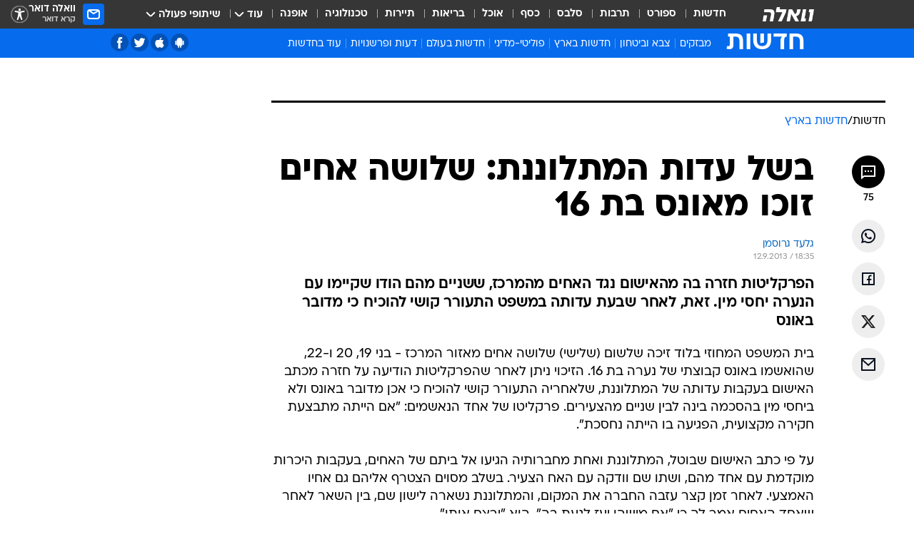

--- FILE ---
content_type: text/html; charset=utf-8
request_url: https://news.walla.co.il/item/2678001
body_size: 140643
content:
<!doctype html><html lang="he"><head><meta charset="UTF-8"/><meta name="viewport" content="width=device-width,initial-scale=1,maximum-scale=1"/><meta http-equiv="X-UA-Compatible" content="ie=edge"/><meta property="og:site_name" content="וואלה"/><meta name="twitter:card" content="summary_large_image"/><link href="https://images.wcdn.co.il" rel="preconnect"/><link rel="preconnect" href="https://cdn.taboola.com"/><link rel="dns-prefetch" href="https://cdn.taboola.com"/> 
		<title data-react-helmet="true">בשל עדות המתלוננת: שלושה אחים זוכו מאונס בת 16 - וואלה חדשות</title><meta property="og:type" content="article"/><meta property="og:title" content="בשל עדות המתלוננת: שלושה אחים זוכו מאונס בת 16 - וואלה חדשות"/><meta name="description" content="הפרקליטות חזרה בה מהאישום נגד האחים מהמרכז, ששניים מהם הודו שקיימו עם הנערה יחסי מין. זאת, לאחר שבעת עדותה במשפט התעורר קושי להוכיח כי מדובר באונס"/><meta property="og:description" content="הפרקליטות חזרה בה מהאישום נגד האחים מהמרכז, ששניים מהם הודו שקיימו עם הנערה יחסי מין. זאת, לאחר שבעת עדותה במשפט התעורר קושי להוכיח כי מדובר באונס"/><meta property="og:image" content="https://images.wcdn.co.il/f_auto,q_auto,w_1200,t_54/1/4/8/4/1484676-46.jpg"/><meta name="vr:image" content="https://images.wcdn.co.il/f_auto,q_auto,w_1200,t_54/1/4/8/4/1484676-46.jpg"/><meta property="vr:image" content="https://images.wcdn.co.il/f_auto,q_auto,w_1200,t_54/1/4/8/4/1484676-46.jpg"/><meta name="twitter:title" content="בשל עדות המתלוננת: שלושה אחים זוכו מאונס בת 16 - וואלה חדשות"/><meta name="twitter:description" content="הפרקליטות חזרה בה מהאישום נגד האחים מהמרכז, ששניים מהם הודו שקיימו עם הנערה יחסי מין. זאת, לאחר שבעת עדותה במשפט התעורר קושי להוכיח כי מדובר באונס"/><meta name="twitter:image" content="https://images.wcdn.co.il/f_auto,q_auto,w_1200,t_54/1/4/8/4/1484676-46.jpg"/><meta property="og:published_time" content="2013-09-12 21:35"/><meta name="tb_img" content="https://images.wcdn.co.il/1/4/8/4/1484676-46"/><meta name="robots" content="index, follow, max-snippet:-1, max-image-preview:large, max-video-preview:-1"/>
		<link rel="canonical" href="https://news.walla.co.il/item/2678001"/><link
						rel="shortcut icon"
						href=/public/favicons/walla-main.ico
						type="image/x-icon"
						sizes="192X192"
					/><meta name="vertical-name" content="חדשות" /><meta name="vertical-name-en" content="news" /><meta name="item-title" content="בשל עדות המתלוננת: שלושה אחים זוכו מאונס בת 16" /><script>window.addScriptPromise=(({src:t,async:e,name:r})=>{if(!(document.location.search.indexOf(`${r}=false`)>=0))return console.log(`[3rdparty] ${r}`),new Promise((n,c)=>{try{const a=document.createElement("script");a.setAttribute("src",t),a.setAttribute("data-script-name",r),e&&a.setAttribute("async",!0),a.onload=(()=>{n()}),a.onerror=(t=>{c(t)}),document.head.appendChild(a)}catch(t){c(t)}})});</script><meta property="og:url" content=http://news.walla.co.il/item/2678001 /> <script async id="vad-hb-snippet" data-publisher="wallacoil">var _0x1a15 = [
				'vad_rollout',
				'cmd',
				'vad_timestamp',
				'async',
				'_vadHb',
				'text/javascript',
				'setAttribute',
				'//cdn.valuad.cloud/hb/',
				'top',
				'data-publisher',
				'disableInitialLoad',
				'getItem',
				'googletag',
				'pubads',
				'random',
				'now',
				'push',
				'refresh',
				'type',
				'document',
				'splice',
				'head',
			];
			(function (_0x13c736, _0x1a15d1) {
				var _0x14cdce = function (_0x5ee3c3) {
					while (--_0x5ee3c3) {
						_0x13c736['push'](_0x13c736['shift']());
					}
				};
				_0x14cdce(++_0x1a15d1);
			})(_0x1a15, 0xb7);
			var _0x14cd = function (_0x13c736, _0x1a15d1) {
				_0x13c736 = _0x13c736 - 0x0;
				var _0x14cdce = _0x1a15[_0x13c736];
				return _0x14cdce;
			};
			(function () {
				function _0x5a52f8() {
					var _0x3c4d66 = 'wallacoil';
					var _0x5169f8 = 'wallacoil';
					var _0x55553e = 'vad-hb-script';
					var _0x54e4f6 = Date[_0x14cd('0x8')]();
					var _0x1f2b7a = window[_0x14cd('0x1')]['document']['createElement']('script');
					_0x1f2b7a[_0x14cd('0xb')] = _0x14cd('0x14');
					_0x1f2b7a[_0x14cd('0x15')](_0x14cd('0x2'), _0x3c4d66);
					_0x1f2b7a['id'] = _0x55553e;
					_0x1f2b7a[_0x14cd('0x12')] = !![];
					var _0x2d40f0 = _0x54e4f6 - (_0x54e4f6 % (0x15180 * 0x3e8));
					var _0xd1e6c3 = parseInt(localStorage[_0x14cd('0x4')](_0x14cd('0x11')), 0xa) || _0x2d40f0;
					_0x1f2b7a['src'] =
						_0x14cd('0x0') + _0x5169f8 + '-prod.js' + '?timestamp=' + (_0x2d40f0 > _0xd1e6c3 ? _0x2d40f0 : _0xd1e6c3);
					window[_0x14cd('0x1')][_0x14cd('0xc')][_0x14cd('0xe')]['appendChild'](_0x1f2b7a);
				}
				function _0x45ed3b() {
					window[_0x14cd('0x5')] = window[_0x14cd('0x5')] || { cmd: [] };
					var _0x2787a5 = window[_0x14cd('0x5')];
					_0x2787a5[_0x14cd('0x10')] = _0x2787a5['cmd'] || [];
					if (_0x2787a5[_0x14cd('0x10')]['splice']) {
						_0x2787a5[_0x14cd('0x10')][_0x14cd('0xd')](0x0, 0x0, function () {
							_0x2787a5[_0x14cd('0x6')]()[_0x14cd('0x3')]();
						});
					} else {
						_0x2787a5[_0x14cd('0x10')][_0x14cd('0x9')](function () {
							_0x2787a5[_0x14cd('0x6')]()[_0x14cd('0x3')]();
						});
					}
				}
				function _0x1fd6a9() {
					window['googletag'] = window[_0x14cd('0x5')] || { cmd: [] };
					var _0x1f2f3b = window[_0x14cd('0x5')];
					_0x1f2f3b[_0x14cd('0x10')][_0x14cd('0x9')](function () {
						if (!window[_0x14cd('0x13')]) {
							_0x1f2f3b[_0x14cd('0x6')]()[_0x14cd('0xa')]();
						}
					});
				}
				var _0x170bb9 = parseFloat(localStorage[_0x14cd('0x4')](_0x14cd('0xf'))) || 0x1;
				if (Math[_0x14cd('0x7')]() <= _0x170bb9) {
					_0x45ed3b();
					_0x5a52f8();
					setTimeout(function () {
						_0x1fd6a9();
					}, 0xbb8);
				}
			})();</script><script async src="https://securepubads.g.doubleclick.net/tag/js/gpt.js"></script> <script>
    window.googletag = window.googletag || { cmd: [] };
    window.googletag.cmd.push(function () {
      window.googletag.pubads().enableLazyLoad({
        fetchMarginPercent: 150,
        renderMarginPercent: 100,
        mobileScaling: 1.0,
      });
      console.log('[GPT] Lazy loading is now enabled');
    });
  </script>  <script>
		function getCookie(name) {
			const cookies = document.cookie.split(';');
			for (let i = 0; i < cookies.length; i++) {
				const cookie = cookies[i].trim();
				if (cookie.startsWith(name + '=')) {
					return decodeURIComponent(cookie.substring(name.length + 1));
				}
			}
			return null;
		}
		const cookie = getCookie('webview-ppid')
		if(cookie){
			googletag.cmd.push(function () {
				googletag.pubads().setPublisherProvidedId(cookie);
			});
		}
        </script>  <script>
	(function () {
    	const isCookie = document.cookie.replace(/(?:(?:^|.*;\s*)userUniqueId\s*=\s*([^;]*).*$)|^.*$/, '$1');
        if (!isCookie) {
            const value = 'cb02d5bf-d574-44b6-990f-399b6b52e83e_' + Date.now();
            document.cookie = 'userUniqueId=' + value + '; path=/; domain=.walla.co.il;'
        }
	})();
	</script>  <script>
	var t = {"item_id":"2678001","vertical_id":1,"vertical_name":"news","category_id":1,"categoryName":"חדשות בארץ","item_type":"regular","exclusive":"not","providerid":244,"sub_categoryId":0,"ContentProvider":"מערכת וואלה חדשות","mobile":"0","vertical_eng_name":"news","tohash":"","itemTypeId":100,"itemTitle":"בשל עדות המתלוננת: שלושה אחים זוכו מאונס בת 16","itemPubliactionDate":"21:35 12/09/2013","itemCreatedDate":"17:38 12/09/2013","itemLastUpdate":"12:12 15/09/2013","itemTitleWordsCount":9,"itemSubTitleWordsCount":26,"itemPicCount":1,"itemTagsCount":3,"itemSectionsWordsCount":"480","countSectionText":2,"countSectionPlayer":0,"itemWordCountRange":"480-530","ContentProviderSecondary":"","itemAuthor":"גלעד גרוסמן","itemAuthorId":"","IsPlaybuzzOnPage":"no","IsRecipe":"false","IsPoll":"","IsSurvey":"no","IsTrivia":"no","tags":"עוד באותו נושא:, אונס, זיכוי","IsLive":"no","IsPodcast":"no","editorID":"2678001","item":"2678001","createdByUsername":"shaulelor8","age":"0","gender":"0","login":"no","id":"","agegroup":"0","adb":"0","FatherSessionInSession":"","userUniqueId":"","page_type":"item","strip_step":"1"}
	googletag.cmd.push(function(){
		for (const [key, value] of Object.entries(t)) {
			googletag.pubads().setTargeting(key, value.toString());
			}
	})
 </script>  <script>var SSRTimer = setTimeout(() => {
				window.location.reload();
			}, 420000); // 7 minutes</script>   <script>window.WallaTargeting={"item_id":"2678001","vertical_id":1,"vertical_name":"חדשות","category_id":1,"categoryName":"חדשות בארץ","item_type":"regular","exclusive":"not","providerid":244,"sub_categoryId":0,"ContentProvider":"מערכת וואלה חדשות","mobile":"0","vertical_eng_name":"news","tohash":"","itemTypeId":100,"itemTitle":"בשל עדות המתלוננת: שלושה אחים זוכו מאונס בת 16","itemPubliactionDate":"21:35 12/09/2013","itemCreatedDate":"17:38 12/09/2013","itemLastUpdate":"12:12 15/09/2013","itemTitleWordsCount":9,"itemSubTitleWordsCount":26,"itemPicCount":1,"itemTagsCount":3,"itemSectionsWordsCount":"480","countSectionText":2,"countSectionPlayer":0,"itemWordCountRange":"480-530","ContentProviderSecondary":"","itemAuthor":"גלעד גרוסמן","itemAuthorId":"","IsPlaybuzzOnPage":"no","IsRecipe":"false","IsPoll":"","IsSurvey":"no","IsTrivia":"no","tags":"עוד באותו נושא:, אונס, זיכוי","IsLive":"no","IsPodcast":"no","editorID":"2678001","item":"2678001","createdByUsername":"shaulelor8"}</script>  <script async>(function () {
				var loaderUrl, scriptType;
				window._taboolaOS = (function () {
					var userAgent = navigator.userAgent || navigator.vendor || window.opera;
					var url = document.URL || document.location.href || window.location.href;
					var isSportApp = url.indexOf('app=sport') > -1;
					var isWallaApp = url.indexOf('app=walla') > -1;
					var androidPubName = 'wallail-wallaandroidapp';
					var iosPubName = 'wallail-wallaiosapp';
					var webPubName = 'wallail-walla';
					if (url.indexOf('sheee') > -1) {
						androidPubName = 'wallail-sheeeandroidapp';
						iosPubName = 'wallail-sheeeiosapp';
						webPubName = 'wallail-sheee';
					} else if (url.indexOf('judaism') > -1) {
						androidPubName = 'wallail-judaismandroidapp';
						iosPubName = 'wallail-judaismiosapp';
						webPubName = 'wallail-judaism';
					} else if (isSportApp) {
						androidPubName = 'wallail-wallasportapp';
						iosPubName = 'wallail-wallasportapp';
						webPubName = 'wallail-wallasportapp';
					} else if (isWallaApp) {
						androidPubName = 'wallail-wallanewsapp';
						iosPubName = 'wallail-wallanewsapp';
						webPubName = 'wallail-wallanewsapp';
					} else {
						androidPubName = 'wallail-wallaandroidapp';
						iosPubName = 'wallail-wallaiosapp';
						webPubName = 'wallail-walla';
					}
					var isWebView = /chromeless=true/i.test(url);
					if (isWebView && /android/i.test(userAgent) && !isSportApp) {
						window.taboolaMobilePubName = androidPubName;
						scriptType = 'tb-mobile-loader-script';
						loaderUrl = 'https://cdn.taboola.com/libtrc/' + androidPubName + '/mobile-loader.js';
						return 'Android';
					} else if (isWebView && /iPhone|iPad|iPod/i.test(userAgent) && !isSportApp) {
						window.taboolaMobilePubName = iosPubName;
						scriptType = 'tb-mobile-loader-script';
						loaderUrl = 'https://cdn.taboola.com/libtrc/' + iosPubName + '/mobile-loader.js';
						return 'iOS';
					}
					scriptType = 'tb_loader_script';
					loaderUrl = 'https://cdn.taboola.com/libtrc/' + webPubName + '/loader.js';
					return 'Web';
				})();
				!(function (e, f, u, i) {
					if (!document.getElementById(i)) {
						e.async = true;
						e.src = u;
						e.id = i;
						f.parentNode.insertBefore(e, f);
					}
				})(document.createElement('script'), document.getElementsByTagName('script')[0], loaderUrl, scriptType);
			})();</script>    <script async>if (window.location.href.includes('//www.walla.co.il') || window.location.href.includes('//walla.co.il')) {
				const head = document.getElementsByTagName('head')[0];
				const webPushScript = document.createElement('script');
				webPushScript.async = true;
				webPushScript.src = 'https://cdn.taboola.com/webpush/publishers/1519763/taboola-push-sdk.js';
				head.appendChild(webPushScript);
			}</script>   <script>
	const wasPageReloaded = (function() {
		try {
			// https://stackoverflow.com/questions/5004978/check-if-page-gets-reloaded-or-refreshed-in-javascript/53307588#53307588
			return (
				(window.performance && window.performance.navigation && window.performance.navigation.type === 1) ||
				window.performance && window.performance.getEntriesByType && 
				window.performance.getEntriesByType('navigation')
				.map(function(nav) {return nav.type})
				.indexOf('reload') >= 0
				);
			} catch (e) {
				return false;
			}
		})();
		
		try {
			var isAAB = ('; ' + document.cookie).split('; sdfgh45678=').pop().split(';').shift() || '0';
			var pageNumberInSession = ('; ' + document.cookie).split('; _wpnis=').pop().split(';').shift() || '1';
			var fatherSessionInSession = ('; ' + document.cookie).split('; _wfsis=').pop().split(';').shift() || document.referrer || document.location.origin || '';
			window.dataLayer = [Object.assign({"verticalId":1,"verticalName":"חדשות","categoryId":1,"sub_category_Id":"","itemId":"2678001","itemTypeId":100,"createdByUsername":"shaulelor8","itemTitle":"בשל עדות המתלוננת: שלושה אחים זוכו מאונס בת 16","itemPubliactionDate":"21:35 12/09/2013","itemCreatedDate":"17:38 12/09/2013","itemLastUpdate":"12:12 15/09/2013","itemTitleWordsCount":9,"itemSubTitleWordsCount":26,"itemPicCount":1,"itemTagsCount":3,"ContentProvider":"מערכת וואלה חדשות","contentProvider":"מערכת וואלה חדשות","ContentProviderId":244,"ContentProviderSecondary":"","itemAuthor":"גלעד גרוסמן","itemAuthorId":"","tags":"עוד באותו נושא:, אונס, זיכוי","item_type":"regular","IsPlaybuzzOnPage":"no","IsRecipe":"false","IsPoll":"","IsSurvey":"no","IsTrivia":"no","itemSectionsWordsCount":"480","itemWordCountRange":"480-530","exclusive":"not","videoGenre":"","videoMovieName":"","categoryName":"חדשות בארץ","subCategoryName":"","AgeLimit":"false","mobile":"0","adb":"0","FatherSessionInSession":"","vertical_eng_name":"news","IsLive":"no","IsPodcast":"no","IsTaboolaOnPage":"0","item":"2678001","editorId":"","editor":"גלעד גרוסמן","tohash":"",adb: isAAB, Pagenumberinsession:pageNumberInSession, FatherSessionInSession:fatherSessionInSession }, {wasPageReloaded: wasPageReloaded})];
		} catch (e) {
			console.error(e);
		}
		
		/* used in monitor */
		window.wallaGlobalEventData = {
			wasPageReloaded,
			title: document.title,
		};
		window.wallaEnv = {"DAL_URL":"https://dal.walla.co.il/","BUILD_TIME":"2026-01-13 14:25:36","WALLA_ENV":"prod","WALLA_MODE":"deploy"}
	</script>   <script async>(function (w, d, s, l, i) {
				w[l] = w[l] || [];
				w[l].push({ 'gtm.start': new Date().getTime(), event: 'gtm.js' });
				var f = d.getElementsByTagName(s)[0],
					j = d.createElement(s),
					dl = l != 'dataLayer' ? '&l=' + l : '';
				j.async = true;
				j.src = 'https://www.googletagmanager.com/gtm.js?id=' + i + dl;
				f.parentNode.insertBefore(j, f);
			})(window, document, 'script', 'dataLayer', 'GTM-T728TH');</script>  <script async>(function (w, d, s, l, i) {
				w[l] = w[l] || [];
				w[l].push({ 'gtm.start': new Date().getTime(), event: 'gtm.js' });
				var f = d.getElementsByTagName(s)[0],
					j = d.createElement(s),
					dl = l != 'dataLayer' ? '&l=' + l : '';
				j.async = true;
				j.src = 'https://www.googletagmanager.com/gtm.js?id=' + i + dl;
				f.parentNode.insertBefore(j, f);
			})(window, document, 'script', 'dataLayer', 'GTM-WGMK7ZS');</script>  <script>console.log('loading read aloud');
			window.ga =
				window.ga ||
				function () {
					(ga.q = ga.q || []).push(arguments);
				};
			ga.l = +new Date();
			const _scripts = [{ url: 'https://www.google-analytics.com/analytics.js', name: 'google_analytics' }];
			_scripts.forEach(function (_s) {
				addScriptPromise({ src: _s?.url, async: true, name: _s.name });
			});
			// }</script><script defer="defer" src="https://tags.dxmdp.com/tags/bc8a7a32-7d98-4226-8af9-d2a43a8621cc/dmp-provider.js"></script>  <script>(function () {
				/** CONFIGURATION START **/
				var _sf_async_config = (window._sf_async_config = window._sf_async_config || {});
				_sf_async_config.uid = 20047;
				_sf_async_config.domain = 'walla.co.il'; //CHANGE THIS TO THE ROOT DOMAIN
				_sf_async_config.flickerControl = false;
				_sf_async_config.useCanonical = true;
				_sf_async_config.useCanonicalDomain = true;
				_sf_async_config.sections =
					window.WallaTargeting && window.WallaTargeting.vertical_name ? window.WallaTargeting.vertical_name : '';
				_sf_async_config.authors =
					window.WallaTargeting && window.WallaTargeting.itemAuthor ? window.WallaTargeting.itemAuthor : '';
				/** CONFIGURATION END **/
				function loadChartbeat() {
					var e = document.createElement('script');
					var n = document.getElementsByTagName('script')[0];
					e.type = 'text/javascript';
					e.async = true;
					e.src = '//static.chartbeat.com/js/chartbeat.js';
					n.parentNode.insertBefore(e, n);
				}
				loadChartbeat();
			})();</script><script async src="//static.chartbeat.com/js/chartbeat_mab.js"></script>  </head><body class="without-horizontal-nav">  <script>var isMobile =
				/iPhone|iPad|iPod|midp|rv:1.2.3.4|ucweb|windows ce|windows mobile|BlackBerry|IEMobile|Opera Mini|Android/i.test(
					navigator.userAgent
				);
			if (isMobile) {
				var newDiv = document.createElement('div');
				newDiv.className = 'no-mobile-app';
				newDiv.style.display = 'none';
				document.body.appendChild(newDiv);
			}</script>   <div id="vadInterstitialSplash"><script>var isMobile =
					/iPhone|iPad|iPod|midp|rv:1.2.3.4|ucweb|windows ce|windows mobile|BlackBerry|IEMobile|Opera Mini|Android/i.test(
						navigator.userAgent
					);
				if (isMobile) {
					console.log('interstitial from HTML!!!');
					var googletag = googletag || {};
					googletag.cmd = googletag.cmd || [];

					var showInterstitial = true;
					function getInterstitialData() {
						var retval = localStorage.getItem('interstitialData');
						return retval ? JSON.parse(retval) : [Date.now(), 0, false];
					}
					var interstitialData = getInterstitialData();
					var timestamp = interstitialData[0];
					var attempts = interstitialData[1];
					var served = interstitialData[2];
					var hourPassed = timestamp && timestamp + 660 * 1000 < Date.now(); // 11 minutes
					if (hourPassed) {
						attempts = 0;
						showInterstitial = false;
						timestamp = Date.now();
						localStorage.removeItem('interstitialData');
						console.log('google interstitial, an hour passed');
					} else if (attempts < 2 && !served) {
						console.log(
							'google interstitial, attempts: ',
							attempts,
							'interstitial:',
							timestamp ? new Date(timestamp) : 'N/A'
						);
						showInterstitial = false;
					} else {
						console.log(
							'publisher interstitial, attempts: ',
							attempts,
							'timestamp:',
							timestamp ? new Date(timestamp) : 'N/A'
						);
					}
					var urlInterstitial = window.location.pathname;
					var ref = document.referrer || document.location.hostname;
					var isDiv = document.querySelector('.no-mobile-app');
					console.log('is div no-mobile-app ==== ', !!isDiv);
					if (!!isDiv && showInterstitial) {
						googletag.cmd.push(function () {
							// TODO: replace adunit - construct non Google interstitial adunit name
							// var adunit = "/".concat(r.Z.get().ads.networkId, "/").concat(r.Z.get().ads.adUnitPrefix, "interstitial_vad_phone");
							// url === '/' is homepage
							var adunit =
								urlInterstitial === '/'
									? '/43010785/wallanews/main/MW_Interstitial_Phone'
									: '/43010785/wallanews/innerpages/MW_Interstitial_Phone';
							var e,
								n = googletag.defineSlot(adunit, [1, 1], 'vadInterstitialSplash').addService(googletag.pubads());
							n.setTargeting(
								'exclusive',
								(null === (e = window.WallaTargeting) || void 0 === e ? void 0 : e.exclusive) || 'not'
							);
							googletag.enableServices();
							googletag.display('vadInterstitialSplash');
							console.log('publisher interstitial', adunit.split('/').pop());
						});
					} else {
						localStorage.setItem('interstitialData', JSON.stringify([timestamp, attempts + 1, served]));
						// TODO: replace adunit - construct Google interstitial adunit name
						// var adunit = "/".concat(r.Z.get().ads.networkId, "/").concat(r.Z.get().ads.adUnitPrefix, "interstitial_phone");
						// url === '/' is homepage
						var adunit =
							urlInterstitial === '/'
								? '/43010785/wallanews/main/interstitial_phone'
								: '/43010785/wallanews/innerpages/interstitial_phone';
						console.log('google interstitial', adunit);
						// GPT ad slots
						googletag.cmd.push(function () {
							// TODO: code taken from your current interstitial implementation, change as needed.
							var e,
								n = googletag.defineOutOfPageSlot(adunit, googletag.enums.OutOfPageFormat.INTERSTITIAL);
							n &&
								(n.addService(googletag.pubads()),
								n.setTargeting(
									'exclusive',
									(null === (e = window.WallaTargeting) || void 0 === e ? void 0 : e.exclusive) || 'not'
								)),
								googletag.enableServices(),
								googletag.display(n);
						});
					}

					googletag.cmd.push(function () {
						googletag.pubads().addEventListener('slotRenderEnded', function (event) {
							var slotName = event.slot.getSlotElementId();
							if (!event.isEmpty && slotName.indexOf('interstitial_phone') > -1) {
								var interstitialData = getInterstitialData();
								localStorage.setItem(
									'interstitialData',
									JSON.stringify([interstitialData[0], interstitialData[1], true])
								);
								console.log('google interstitial served');
							}
						});
					});
				}</script></div><script>/*
			Want to customize your button? visit our documentation page:
			https://enterprise.nagich.co.il/custom-button.taf
			*/
			window.interdeal = {
				sitekey: '5160cb3b771e72b657e6579c599b82a2',
				Position: 'left',
				domains: {
					js: 'https://js.nagich.co.il/',
					acc: 'https://access.nagich.co.il/',
				},
				stopNotifFocus: true,
				Menulang: 'HE',
				btnStyle: {
					vPosition: ['80%', '20%'],
					scale: ['0.5', '0.5'],
					color: {
						main: '#1c4bb6',
						second: '#ffffff',
					},
					icon: {
						outline: true,
						type: 1,
						shape: 'circle',
					},
				},
			};
			(function (doc, head, body) {
				var coreCall = doc.createElement('script');
				coreCall.src = interdeal.domains.js + 'core/4.6.12/accessibility.js';
				coreCall.defer = true;
				coreCall.integrity =
					'sha512-tbmzeMlPGqU0SEFXwKxqHdaa9SnF4EjTai5LCahOcN9KSTIo9LRscxtii6TZ0MSooxl73IZg2cj6klk8wBm0hg==';
				coreCall.crossOrigin = 'anonymous';
				coreCall.setAttribute('data-cfasync', true);
				body ? body.appendChild(coreCall) : head.appendChild(coreCall);
			})(document, document.head, document.body);</script>  <div id="modal-root"></div><div id="pop-up-seniors"></div><div id="root"><style data-emotion="css jqbv74 lwohc9 18l7q8n 1b0i2bu 1p27pre 1njwyst ltupjm 1ppv781 9jty6z hi2koi jmywp2 gt9fym 1unvu1o 1s9m7en 1t8246r 1a9ifeg 1f2wv5l ycb6ds">@media (max-width: 969px){body{padding-top:94px;}body.mobile-app,body.no-main-header,body.vod,body.sheee{padding-top:0;}body.zahav{padding-top:48px;}body.without-horizontal-nav:not(.mobile-app){padding-top:54px;}body.with-top-mobile-app-header.with-top-mobile-app-header{padding-top:70px;padding-bottom:30px;}body.new-hp{padding-top:43px;}}@media (max-width: 969px){.font-size-container{display:block;}.font-slider-container{display:block;}.walla-logo-mobile-container{display:-webkit-box;display:-webkit-flex;display:-ms-flexbox;display:flex;-webkit-align-items:center;-webkit-box-align:center;-ms-flex-align:center;align-items:center;-webkit-box-pack:center;-ms-flex-pack:center;-webkit-justify-content:center;justify-content:center;width:100%;}.font-slider{width:100%;height:116px;-webkit-flex-shrink:0;-ms-flex-negative:0;-webkit-flex-shrink:0;-ms-flex-negative:0;flex-shrink:0;border-top:1px solid #000;border-bottom:1px solid #000;background:#FFF;display:-webkit-box;display:-webkit-flex;display:-ms-flexbox;display:flex;-webkit-box-pack:center;-ms-flex-pack:center;-webkit-justify-content:center;justify-content:center;-webkit-align-items:center;-webkit-box-align:center;-ms-flex-align:center;align-items:center;position:fixed;top:53px;left:0;right:0;z-index:10000;opacity:0;visibility:hidden;-webkit-transition:opacity 0.3s ease-in-out,visibility 0.3s ease-in-out;transition:opacity 0.3s ease-in-out,visibility 0.3s ease-in-out;}.font-slider.visible{opacity:1;visibility:visible;}}@-webkit-keyframes animation-lwohc9{0%{top:-54px;}100%{top:0;}}@keyframes animation-lwohc9{0%{top:-54px;}100%{top:0;}}@-webkit-keyframes animation-18l7q8n{0%{-webkit-transform:translateY(2px);-moz-transform:translateY(2px);-ms-transform:translateY(2px);transform:translateY(2px);}20%{-webkit-transform:translateY(-2px);-moz-transform:translateY(-2px);-ms-transform:translateY(-2px);transform:translateY(-2px);}90%{-webkit-transform:translateY(3px);-moz-transform:translateY(3px);-ms-transform:translateY(3px);transform:translateY(3px);}100%{-webkit-transform:translateY(2px);-moz-transform:translateY(2px);-ms-transform:translateY(2px);transform:translateY(2px);}}@keyframes animation-18l7q8n{0%{-webkit-transform:translateY(2px);-moz-transform:translateY(2px);-ms-transform:translateY(2px);transform:translateY(2px);}20%{-webkit-transform:translateY(-2px);-moz-transform:translateY(-2px);-ms-transform:translateY(-2px);transform:translateY(-2px);}90%{-webkit-transform:translateY(3px);-moz-transform:translateY(3px);-ms-transform:translateY(3px);transform:translateY(3px);}100%{-webkit-transform:translateY(2px);-moz-transform:translateY(2px);-ms-transform:translateY(2px);transform:translateY(2px);}}body.adBackground .walla-core-container{padding-right:10px;padding-left:10px;}body.adBackground .adBox.adBackround{margin-top:0!important;margin-bottom:25px!important;}.top-phone-item-placeholder{background-color:#F5F5F5;position:absolute;top:0;right:50%;-webkit-transform:translateX(50%);-moz-transform:translateX(50%);-ms-transform:translateX(50%);transform:translateX(50%);overflow:hidden;}.top-phone-item-placeholder-wallasport{background-color:#F5F5F5;width:375px;height:50px;position:absolute;top:0;right:50%;-webkit-transform:translateX(50%);-moz-transform:translateX(50%);-ms-transform:translateX(50%);transform:translateX(50%);overflow:hidden;}.item-ad-in-content-placeholder{background-color:#F5F5F5;width:336px;height:280px;position:relative;right:50%;-webkit-transform:translateX(50%);-moz-transform:translateX(50%);-ms-transform:translateX(50%);transform:translateX(50%);overflow:hidden!important;}.slot-prestitial-desktop{background-color:var(--white, #ffffff);width:100%;position:fixed;z-index:99999999999;top:0;right:0;left:0;bottom:0;display:none;overflow:visible!important;}.slot-hidden{display:none;}@-webkit-keyframes animation-1p27pre{0%{top:-54px;}100%{top:0;}}@keyframes animation-1p27pre{0%{top:-54px;}100%{top:0;}}@-webkit-keyframes animation-1njwyst{0%{opacity:0;}100%{opacity:.5;}}@keyframes animation-1njwyst{0%{opacity:0;}100%{opacity:.5;}}@-webkit-keyframes animation-ltupjm{0%{bottom:-100%;}100%{bottom:0;}}@keyframes animation-ltupjm{0%{bottom:-100%;}100%{bottom:0;}}@-webkit-keyframes animation-1ppv781{0%{-webkit-transform:rotate(0deg);-webkit-transform:rotate(0deg);-moz-transform:rotate(0deg);-ms-transform:rotate(0deg);transform:rotate(0deg);}100%{-webkit-transform:rotate(360deg);-webkit-transform:rotate(360deg);-moz-transform:rotate(360deg);-ms-transform:rotate(360deg);transform:rotate(360deg);}}@keyframes animation-1ppv781{0%{-webkit-transform:rotate(0deg);-webkit-transform:rotate(0deg);-moz-transform:rotate(0deg);-ms-transform:rotate(0deg);transform:rotate(0deg);}100%{-webkit-transform:rotate(360deg);-webkit-transform:rotate(360deg);-moz-transform:rotate(360deg);-ms-transform:rotate(360deg);transform:rotate(360deg);}}html{line-height:1.15;-webkit-text-size-adjust:100%;}body{margin:0;}body.h-100{height:100%;overflow:hidden;}body.h-100 #root{height:100%;}body.h-100 #root .vertical-4{height:100%;}h1{font-size:2em;margin:0.67em 0;}hr{box-sizing:content-box;height:0;overflow:visible;}pre{font-family:monospace,monospace;font-size:1em;}a{background-color:transparent;}abbr[title]{border-bottom:0;-webkit-text-decoration:underline;text-decoration:underline;-webkit-text-decoration:underline dotted;text-decoration:underline dotted;}b,strong{font-weight:bolder;}code,kbd,samp{font-family:monospace,monospace;font-size:1em;}small{font-size:80%;}sub,sup{font-size:75%;line-height:0;position:relative;vertical-align:baseline;}sub{bottom:-0.25em;}sup{top:-0.5em;}img{border-style:none;}button,input,optgroup,select,textarea{font-family:inherit;font-size:100%;line-height:1.15;margin:0;}button,input{overflow:visible;}button,select{text-transform:none;}button,[type='button'],[type='reset'],[type='submit']{-webkit-appearance:button;}button::-moz-focus-inner,[type='button']::-moz-focus-inner,[type='reset']::-moz-focus-inner,[type='submit']::-moz-focus-inner{border-style:none;padding:0;}button:-moz-focusring,[type='button']:-moz-focusring,[type='reset']:-moz-focusring,[type='submit']:-moz-focusring{outline:1px dotted ButtonText;}fieldset{padding:0.35em 0.75em 0.625em;}legend{box-sizing:border-box;color:inherit;display:table;max-width:100%;padding:0;white-space:normal;}progress{vertical-align:baseline;}textarea{overflow:auto;}[type='checkbox'],[type='radio']{box-sizing:border-box;padding:0;}[type='number']::-webkit-inner-spin-button,[type='number']::-webkit-outer-spin-button{height:auto;}[type='search']{-webkit-appearance:textfield;outline-offset:-2px;}[type='search']::-webkit-search-decoration{-webkit-appearance:none;}::-webkit-file-upload-button{-webkit-appearance:button;font:inherit;}details{display:block;}summary{display:-webkit-box;display:-webkit-list-item;display:-ms-list-itembox;display:list-item;}template{display:none;}[hidden]{display:none;}html,button,input,select,textarea{font-family:arial,helvetica,sans-serif;}button:disabled{cursor:default;}*,*:before,*:after{box-sizing:border-box;}a{-webkit-text-decoration:none;text-decoration:none;color:inherit;cursor:pointer;}img{display:block;}button,input[type='submit']{background-color:transparent;border-width:0;padding:0;cursor:pointer;}input{border-width:0;}input::-moz-focus-inner{border:0;padding:0;margin:0;}ul,ol,dd{margin:0;padding:0;list-style:none;}h1,h2,h3,h4,h5,h6{margin:0;font-size:inherit;font-weight:inherit;}p{margin:0;}cite{font-style:normal;}fieldset{border-width:0;padding:0;margin:0;}iframe{border-style:none;border-width:0;}form{margin:0;padding:0;}table{border:0;border-spacing:0px;border-collapse:collapse;}table td{padding:0px;}input[type='number']::-webkit-inner-spin-button,input[type='number']::-webkit-outer-spin-button{-ms-appearance:none;-moz-appearance:none;-webkit-appearance:none;-webkit-appearance:none;-moz-appearance:none;-ms-appearance:none;appearance:none;margin:0;}figure{margin:0;}@font-face{font-family:'ploni-ultra-light';font-display:block;src:url('/public/font/ploni/ploni-walla-ultralight-aaa.woff') format('woff'),url('/public/font/ploni/ploni-walla-ultralight-aaa.woff2') format('woff2'),url('/public/font/ploni/ploni-walla-ultralight-aaa.otf') format('opentype');font-weight:200;}@font-face{font-family:'ploni-light';font-display:block;src:url('/public/font/ploni/ploni-walla-light-aaa.woff') format('woff'),url('/public/font/ploni/ploni-walla-light-aaa.woff2') format('woff2'),url('/public/font/ploni/ploni-walla-light-aaa.otf') format('opentype');font-weight:300;}@font-face{font-family:'ploni-regular';font-display:block;src:url('/public/font/ploni/ploni-walla-regular-aaa.woff') format('woff'),url('/public/font/ploni/ploni-walla-regular-aaa.woff2') format('woff2'),url('/public/font/ploni/ploni-walla-regular-aaa.otf') format('opentype');font-weight:400;}@font-face{font-family:'ploni-medium';font-display:block;src:url('/public/font/ploni/ploni-walla-medium-aaa.woff') format('woff'),url('/public/font/ploni/ploni-walla-medium-aaa.woff2') format('woff2'),url('/public/font/ploni/ploni-walla-medium-aaa.otf') format('opentype');font-weight:500;}@font-face{font-family:'ploni-demi-bold';font-display:block;src:url('/public/font/ploni/ploni-walla-demibold-aaa.woff') format('woff'),url('/public/font/ploni/ploni-walla-demibold-aaa.woff2') format('woff2'),url('/public/font/ploni/ploni-walla-demibold-aaa.otf') format('opentype');font-weight:600;}@font-face{font-family:'ploni-bold';font-display:block;src:url('/public/font/ploni/ploni-walla-bold-aaa.woff') format('woff'),url('/public/font/ploni/ploni-walla-bold-aaa.woff2') format('woff2'),url('/public/font/ploni/ploni-walla-bold-aaa.otf') format('opentype');font-weight:700;}@font-face{font-family:'ploni-ultra-bold';font-display:block;src:url('/public/font/ploni/ploni-walla-ultrabold-aaa.woff') format('woff'),url('/public/font/ploni/ploni-walla-ultrabold-aaa.woff2') format('woff2'),url('/public/font/ploni/ploni-walla-ultrabold-aaa.otf') format('opentype');font-weight:800;}@font-face{font-family:'ploni-black';font-display:block;src:url('/public/font/ploni/ploni-walla-black-aaa.woff') format('woff'),url('/public/font/ploni/ploni-walla-black-aaa.woff2') format('woff2'),url('/public/font/ploni/ploni-walla-black-aaa.otf') format('opentype');font-weight:900;}@font-face{font-family:'almoni-ultra-light';font-display:block;src:url('/public/font/almoni/almoni-neue-aaa-200.woff') format('woff'),url('/public/font/almoni/almoni-neue-aaa-200.ttf') format('truetype');font-weight:200;}@font-face{font-family:'c-light';font-display:block;src:url('/public/font/almoni/almoni-neue-aaa-300.woff') format('woff'),url('/public/font/almoni/almoni-neue-aaa-300.ttf') format('truetype');font-weight:300;}@font-face{font-family:'almoni-regular';font-display:block;src:url('/public/font/almoni/almoni-neue-aaa-400.woff') format('woff'),url('/public/font/almoni/almoni-neue-aaa-400.ttf') format('truetype');font-weight:400;}@font-face{font-family:'almoni-medium';font-display:block;src:url('/public/font/almoni/almoni-neue-aaa-500.woff') format('woff'),url('/public/font/almoni/almoni-neue-aaa-500.ttf') format('truetype');font-weight:500;}@font-face{font-family:'almoni-demi-bold';font-display:block;src:url('/public/font/almoni/almoni-neue-aaa-600.woff') format('woff'),url('/public/font/almoni/almoni-neue-aaa-600.ttf') format('truetype');font-weight:600;}@font-face{font-family:'almoni-bold';font-display:block;src:url('/public/font/almoni/almoni-neue-aaa-700.woff') format('woff'),url('/public/font/almoni/almoni-neue-aaa-700.ttf') format('truetype');font-weight:700;}@font-face{font-family:'almoni-ultra-bold';font-display:block;src:url('/public/font/almoni/almoni-neue-aaa-800.woff') format('woff'),url('/public/font/almoni/almoni-neue-aaa-800.ttf') format('truetype');font-weight:800;}@font-face{font-family:'almoni-black';font-display:block;src:url('/public/font/almoni/almoni-neue-aaa-900.woff') format('woff'),url('/public/font/almoni/almoni-neue-aaa-900.ttf') format('truetype');font-weight:900;}@font-face{font-family:'almoni-ultra-black';font-display:block;src:url('/public/font/almoni/almoni-neue-aaa-900b.woff') format('woff'),url('/public/font/almoni/almoni-neue-aaa-900b.ttf') format('truetype');font-weight:900;}@font-face{font-family:'spoiler-regular';font-display:block;src:url('/public/font/spoiler/fbspoileren-regular-webfont.woff') format('woff'),url('/public/font/spoiler/fbspoileren-regular-webfont.ttf') format('truetype');}@font-face{font-family:'OpenSans-Regular';src:url('/public/font/OpenSans/OpenSans-Regular.eot');src:url('/public/font/OpenSans/OpenSans-Regular.eot?#iefix') format('embedded-opentype'),url('/public/font/OpenSans/OpenSans-Regular.woff') format('woff');font-weight:normal;font-style:normal;font-display:block;}@font-face{font-family:'OpenSans-Italic';src:url('/public/font/OpenSans/OpenSans-Italic.eot');src:url('/public/font/OpenSans/OpenSans-Italic.eot?#iefix') format('embedded-opentype'),url('/public/font/OpenSans/OpenSans-Italic.woff') format('woff');font-weight:normal;font-style:italic;font-display:block;}@font-face{font-family:'OpenSans-Bold';src:url('/public/font/OpenSans/OpenSans-Bold.eot');src:url('/public/font/OpenSans/OpenSans-Bold.eot?#iefix') format('embedded-opentype'),url('/public/font/OpenSans/OpenSans-Bold.woff') format('woff');font-weight:bold;font-style:normal;font-display:block;}@font-face{font-family:'OpenSans-BoldItalic';src:url('/public/font/OpenSans/OpenSans-BoldItalic.eot');src:url('/public/font/OpenSans/OpenSans-BoldItalic.eot?#iefix') format('embedded-opentype'),url('/public/font/OpenSans/OpenSans-BoldItalic.woff') format('woff');font-weight:bold;font-style:italic;font-display:block;}@font-face{font-family:'OpenSans-ExtraBold';src:url('/public/font/OpenSans/OpenSans-ExtraBold.eot');src:url('/public/font/OpenSans/OpenSans-ExtraBold.eot?#iefix') format('embedded-opentype'),url('/public/font/OpenSans/OpenSans-ExtraBold.woff') format('woff');font-weight:bold;font-style:normal;font-display:block;}@font-face{font-family:'OpenSans-ExtraBoldItalic';src:url('/public/font/OpenSans/OpenSans-ExtraBoldItalic.eot');src:url('/public/font/OpenSans/OpenSans-ExtraBoldItalic.eot?#iefix') format('embedded-opentype'),url('/public/font/OpenSans/OpenSans-ExtraBoldItalic.woff') format('woff');font-weight:bold;font-style:italic;font-display:block;}@font-face{font-family:'OpenSans-Light';src:url('/public/font/OpenSans/OpenSans-Light.eot');src:url('/public/font/OpenSans/OpenSans-Light.eot?#iefix') format('embedded-opentype'),url('/public/font/OpenSans/OpenSans-Light.woff') format('woff');font-weight:300;font-style:normal;font-display:block;}@font-face{font-family:'OpenSans-Medium';src:url('/public/font/OpenSans/OpenSans-Medium.eot');src:url('/public/font/OpenSans/OpenSans-Medium.eot?#iefix') format('embedded-opentype'),url('/public/font/OpenSans/OpenSans-Medium.woff') format('woff');font-weight:500;font-style:normal;font-display:block;}@font-face{font-family:'NotoSansHebrew-Regular';src:url('/public/font/NotoSansHebrew/NotoSansHebrew-Regular.eot');src:url('/public/font/NotoSansHebrew/NotoSansHebrew-Regular.eot?#iefix') format('embedded-opentype'),url('/public/font/NotoSansHebrew/NotoSansHebrew-Regular.woff') format('woff');font-weight:normal;font-style:normal;font-display:block;}@font-face{font-family:'NotoSansHebrew-Bold';src:url('/public/font/NotoSansHebrew/NotoSansHebrew-Bold.eot');src:url('/public/font/NotoSansHebrew/NotoSansHebrew-Bold.eot?#iefix') format('embedded-opentype'),url('/public/font/NotoSansHebrew/NotoSansHebrew-Bold.woff') format('woff');font-weight:bold;font-style:normal;font-display:block;}@font-face{font-family:'walla-fun';src:url('/public/font/fun/games.woff') format('woff'),url('/public/font/fun/games.ttf') format('truetype');font-weight:normal;font-style:normal;}[class^='walla-fun-']:before,[class*=' walla-fun-']:before{font-family:'walla-fun';speak:none;line-height:1;-webkit-font-smoothing:antialiased;-moz-osx-font-smoothing:grayscale;width:100%;height:100%;display:-webkit-box;display:-webkit-flex;display:-ms-flexbox;display:flex;-webkit-align-items:center;-webkit-box-align:center;-ms-flex-align:center;align-items:center;-webkit-box-pack:center;-ms-flex-pack:center;-webkit-justify-content:center;justify-content:center;font-size:20px;}.walla-fun-expand:before{content:'\41';}.walla-fun-cards:before{content:'\42';}.walla-fun-brain:before{content:'\43';}.walla-fun-fashion:before{content:'\44';}.walla-fun-action:before{content:'\45';}.walla-fun-time:before{content:'\46';}.walla-fun-star:before{content:'\47';}.walla-fun-sport:before{content:'\48';}.walla-fun-racing:before{content:'\49';}.walla-fun-personal:before{content:'\4a';}.walla-fun-motor:before{content:'\4b';}.walla-fun-crazy:before{content:'\4c';}.walla-fun-cooking:before{content:'\4d';}.walla-fun-bubbles:before{content:'\4e';}.walla-fun-arrow-left:before{content:'\4f';}.walla-fun-arrow-right:before{content:'\50';}.walla-fun-arcade:before{content:'\51';}.walla-fun-spongebob:before{content:'\52';}.walla-fun-animals:before{content:'\53';}.walla-fun-cactus:before{content:'\54';}.walla-fun-paint:before{content:'\55';}.walla-fun-mahjong:before{content:'\56';}.walla-fun-mario:before{content:'\57';}@font-face{font-family:'walla-weather';src:url('/public/font/weather/wallaweather.woff') format('woff'),url('/public/font/weather/wallaweather.ttf') format('truetype');font-weight:normal;font-style:normal;}[class^='walla-weather-']:before,[class*=' walla-weather-']:before{font-family:'walla-weather';speak:none;line-height:1;-webkit-font-smoothing:antialiased;-moz-osx-font-smoothing:grayscale;width:100%;height:100%;display:-webkit-box;display:-webkit-flex;display:-ms-flexbox;display:flex;-webkit-align-items:center;-webkit-box-align:center;-ms-flex-align:center;align-items:center;-webkit-box-pack:center;-ms-flex-pack:center;-webkit-justify-content:center;justify-content:center;font-size:20px;}.walla-weather-air-directions:before{content:'a';}.walla-weather-air-pollution:before{content:'b';}.walla-weather-humidity:before{content:'c';}.walla-weather-moon:before{content:'d';}.walla-weather-sun:before{content:'e';}.walla-weather-temp:before{content:'f';}.walla-weather-wave-hight:before{content:'g';}.walla-weather-wave-status:before{content:'h';}.walla-weather-wind:before{content:'i';}.walla-weather-wind-2:before{content:'j';}.walla-weather-down-arrow:before{content:'\6b';}.walla-weather-up-arrow:before{content:'\6c';}.walla-weather-error:before{content:'\6d';}@font-face{font-family:'walla-icons';font-display:block;src:url('/public/font/fonticon/wallaicons.woff') format('woff'),url('/public/font/fonticon/wallaicons.ttf') format('truetype');font-weight:500;}[class^='walla-icon-']:before,[class*=' walla-icon-']:before{font-family:'walla-icons';speak:none;line-height:1;-webkit-font-smoothing:antialiased;-moz-osx-font-smoothing:grayscale;width:100%;height:100%;display:-webkit-box;display:-webkit-flex;display:-ms-flexbox;display:flex;-webkit-align-items:center;-webkit-box-align:center;-ms-flex-align:center;align-items:center;-webkit-box-pack:center;-ms-flex-pack:center;-webkit-justify-content:center;justify-content:center;font-size:20px;}[class^='walla-icon-'].small:before,[class*=' walla-icon-'].small:before{font-size:17px;}.walla-icon-printer:before{content:'Z';}.walla-icon-next:before{content:'C';}.walla-icon-prev:before{content:'B';}.walla-icon-down:before{content:'w';}.walla-icon-search:before{content:'E';}.walla-icon-facebook:before{content:'j';}.walla-icon-whatsapp:before{content:'Q';}.walla-icon-twitter:before{content:'d';}.walla-icon-personal:before{content:'';}.walla-icon-envelop:before{content:'s';}.walla-icon-arrow-down:before{content:'w';}.walla-icon-arrow-up:before{content:'x';}.walla-icon-arrow-up-white:before{content:'x';color:#ffffff;}.walla-icon-arrow-down:before{content:'w';}.walla-icon-x:before{content:'F';}.walla-icon-talkback:before{content:'';width:18px;height:20px;background:url(/public/assets/icons/talkbacks/talkbacks18x20.svg);background-repeat:no-repeat;}.walla-icon-thumb:before{content:'2';}.walla-icon-thumb-down:before{content:'2';-webkit-transform:rotate(180deg);-moz-transform:rotate(180deg);-ms-transform:rotate(180deg);transform:rotate(180deg);}.walla-icon-X:before{content:'F';}.walla-icon-heart:before{content:'G';}.walla-icon-walla:before{content:'u';}.walla-icon-sub-talkback:before{content:'(';}.walla-icon-add-talkback:before{content:')';}.walla-icon-tags:before{content:'m';font-size:12px;color:rgb(70, 70, 70);}.walla-icon-share-android:before{content:'0';}.walla-icon-share-iphone:before{content:'1';font-weight:900;}.walla-icon-double-arrow-left:before{content:'\24';}.walla-icon-double-arrow-right:before{content:'\25';}.walla-icon-arrow-left:before{content:'n';}.walla-icon-left:before{content:'y';}.walla-icon-right:before{content:'z';}.walla-icon-switch-arrows:before{content:'\23';}.walla-icon-play-with-border:before{content:'';width:26px;height:26px;background:url(/public/assets/icons/walla-sprite.svg);background-repeat:no-repeat;-webkit-background-position:-102px -175px;background-position:-102px -175px;}.walla-icon-apple:before{content:'\61';-webkit-transform:translate(0, -1px);-moz-transform:translate(0, -1px);-ms-transform:translate(0, -1px);transform:translate(0, -1px);}.walla-icon-android:before{content:'\62';}.walla-icon-instagram:before{content:'H';}.walla-icon-youtube:before{content:'\53';font-size:16px;}.walla-icon-magnifier:before{content:'D';}.walla-icon-back-arrow:before{content:'';width:16px;height:16px;background:url(/public/assets/icons/icons-daily-tip-arrow-left.svg);background-repeat:no-repeat;}html{height:100%;font-size:1px;line-height:1;}html #INDmenu-btn{display:none!important;}html[lang="he"] body{direction:rtl;}html.resize-1{font-size:1px;}html.resize-2{font-size:1.1px;}html.resize-2 *{line-height:1.1!important;}html.resize-3{font-size:1.2px;}html.resize-3 *{line-height:1.2!important;}html.resize-4{font-size:1.3px;}html.resize-4 *{line-height:1.3!important;}html.resize-5{font-size:1.4px;}html.resize-5 *{line-height:1.4!important;}html.resize-6{font-size:1.5px;}html.resize-6 *{line-height:1.5!important;}html.resize-7{font-size:1.6px;}html.resize-7 *{line-height:1.6!important;}body{font-family:arial,sans-serif;font-size:16rem;line-height:1.3;--vertical-color:#066bed;--black:#000000;--gray1:#191919;--gray2:#333333;--gray3:#4c4c4c;--gray4:#666666;--gray5:#7f7f7f;--gray6:#999999;--gray7:#b2b2b2;--gray8:#d8d8d8;--gray9:#e5e5e5;--gray10:#f2f2f2;--white:#ffffff;--link-blue:#0067bd;-webkit-transition:background-color .7s;transition:background-color .7s;background-color:var(--white, #ffffff);color:var(--black, #000000);}body.modal-open{overflow:hidden;background-color:rgba(0, 0, 0, 0.5);}body.dark{--black:#ffffff;--gray10:#191919;--gray9:#666666;--gray8:#666666;--gray7:#666666;--gray6:#7f7f7f;--gray5:#999999;--gray4:#b2b2b2;--gray3:#d8d8d8;--gray2:#e5e5e5;--gray1:#f2f2f2;--white:#202020;--link-blue:#94bcff;--wideWhite:#000000;--wideBlack:#FFFFFF;--wideB90:#f2f2f2;--wideB80:#e5e5e5;--wideB70:#cccccc;--wideB60:#b2b2b2;--wideB50:#999999;--wideB40:#7f7f7f;--wideB30:#666666;--wideB20:#4c4c4c;--wideB10:#333333;--wideB5:#303030;--wideLink:#0c5bb8;--widePollBg:#7f7f7f;--wideNiceBlue:#0c5bb8;}body.gray-background{background-color:#f3f4f6;}body.gray-background.dark{background-color:#3e3e3e;}body.black-background{background-color:black;}body.independenceday{background-image:url('/public/assets/independenceday/desktop.jpg');background-repeat:no-repeat;-webkit-background-position:top;background-position:top;}@media (max-width: 969px){body.independenceday{background-image:url('/public/assets/independenceday/mobile.jpg');-webkit-background-size:600px;background-size:600px;}}body.vod{background:#343434;}body.viva{background:white;}body.fixed{overflow:hidden;}@media (max-width: 969px){.no-mobile,.only-desktop,.only-mobile-app,.only-wide-desktop,.only-narrow-desktop{display:none!important;}}@media (min-width: 970px){.only-mobile,.no-desktop,.only-mobile-app{display:none!important;}}@media (min-width: 969px) and (max-width: 1200px){.no-narrow-desktop,.only-wide-desktop,.only-mobile{display:none!important;}}@media (min-width: 1201px){.no-wide-desktop,.only-narrow-desktop,.only-mobile{display:none!important;}}body.mobile-app .only-mobile-app{display:block!important;}body.mobile-app .no-mobile-app{display:none!important;}@media print{.noprint{visibility:hidden;}.noprint-hidden{display:none;}}@-webkit-keyframes fade-in{0%{opacity:0;}100%{opacity:0.8;}}@keyframes fade-in{0%{opacity:0;}100%{opacity:0.8;}}.lazyload-placeholder{background-color:var(--gray8, #d8d8d8);}.screen-reader{position:absolute;left:0;top:-100000px;width:1px;height:1px;overflow:hidden;}@-webkit-keyframes animation-hi2koi{0%{background-color:var(--white, #ffffff);}20%{background-color:#00aeef40;}100%{background-color:var(--white, #ffffff);}}@keyframes animation-hi2koi{0%{background-color:var(--white, #ffffff);}20%{background-color:#00aeef40;}100%{background-color:var(--white, #ffffff);}}@-webkit-keyframes animation-jmywp2{0%{opacity:0;}100%{opacity:1;}}@keyframes animation-jmywp2{0%{opacity:0;}100%{opacity:1;}}@-webkit-keyframes animation-gt9fym{0%{background-color:var(--vertical-color);box-shadow:0 0 5px var(--white, #ffffff);}85%{background-color:var(--white, #ffffff);box-shadow:0 0 20px var(--white, #ffffff);}100%{background-color:var(--vertical-color);box-shadow:0 0 5px var(--white, #ffffff);}}@keyframes animation-gt9fym{0%{background-color:var(--vertical-color);box-shadow:0 0 5px var(--white, #ffffff);}85%{background-color:var(--white, #ffffff);box-shadow:0 0 20px var(--white, #ffffff);}100%{background-color:var(--vertical-color);box-shadow:0 0 5px var(--white, #ffffff);}}@-webkit-keyframes animation-1unvu1o{0%{left:-230px;}100%{left:0;}}@keyframes animation-1unvu1o{0%{left:-230px;}100%{left:0;}}@-webkit-keyframes animation-1s9m7en{0%{left:0;}100%{left:-230px;}}@keyframes animation-1s9m7en{0%{left:0;}100%{left:-230px;}}@-webkit-keyframes animation-1t8246r{0%{bottom:-100%;}100%{bottom:0;}}@keyframes animation-1t8246r{0%{bottom:-100%;}100%{bottom:0;}}@-webkit-keyframes animation-1a9ifeg{0%{-webkit-transform:translateX(0);-moz-transform:translateX(0);-ms-transform:translateX(0);transform:translateX(0);}100%{-webkit-transform:translateX(100%);-moz-transform:translateX(100%);-ms-transform:translateX(100%);transform:translateX(100%);}}@keyframes animation-1a9ifeg{0%{-webkit-transform:translateX(0);-moz-transform:translateX(0);-ms-transform:translateX(0);transform:translateX(0);}100%{-webkit-transform:translateX(100%);-moz-transform:translateX(100%);-ms-transform:translateX(100%);transform:translateX(100%);}}@-webkit-keyframes animation-1f2wv5l{0%,50%{right:0;}50.01%,100%{right:100%;}}@keyframes animation-1f2wv5l{0%,50%{right:0;}50.01%,100%{right:100%;}}html{line-height:1.15;-webkit-text-size-adjust:100%;}body{margin:0;}body.h-100{height:100%;overflow:hidden;}body.h-100 #root{height:100%;}body.h-100 #root .vertical-4{height:100%;}h1{font-size:2em;margin:0.67em 0;}hr{box-sizing:content-box;height:0;overflow:visible;}pre{font-family:monospace,monospace;font-size:1em;}a{background-color:transparent;}abbr[title]{border-bottom:0;-webkit-text-decoration:underline;text-decoration:underline;-webkit-text-decoration:underline dotted;text-decoration:underline dotted;}b,strong{font-weight:bolder;}code,kbd,samp{font-family:monospace,monospace;font-size:1em;}small{font-size:80%;}sub,sup{font-size:75%;line-height:0;position:relative;vertical-align:baseline;}sub{bottom:-0.25em;}sup{top:-0.5em;}img{border-style:none;}button,input,optgroup,select,textarea{font-family:inherit;font-size:100%;line-height:1.15;margin:0;}button,input{overflow:visible;}button,select{text-transform:none;}button,[type='button'],[type='reset'],[type='submit']{-webkit-appearance:button;}button::-moz-focus-inner,[type='button']::-moz-focus-inner,[type='reset']::-moz-focus-inner,[type='submit']::-moz-focus-inner{border-style:none;padding:0;}button:-moz-focusring,[type='button']:-moz-focusring,[type='reset']:-moz-focusring,[type='submit']:-moz-focusring{outline:1px dotted ButtonText;}fieldset{padding:0.35em 0.75em 0.625em;}legend{box-sizing:border-box;color:inherit;display:table;max-width:100%;padding:0;white-space:normal;}progress{vertical-align:baseline;}textarea{overflow:auto;}[type='checkbox'],[type='radio']{box-sizing:border-box;padding:0;}[type='number']::-webkit-inner-spin-button,[type='number']::-webkit-outer-spin-button{height:auto;}[type='search']{-webkit-appearance:textfield;outline-offset:-2px;}[type='search']::-webkit-search-decoration{-webkit-appearance:none;}::-webkit-file-upload-button{-webkit-appearance:button;font:inherit;}details{display:block;}summary{display:-webkit-box;display:-webkit-list-item;display:-ms-list-itembox;display:list-item;}template{display:none;}[hidden]{display:none;}html,button,input,select,textarea{font-family:arial,helvetica,sans-serif;}button:disabled{cursor:default;}*,*:before,*:after{box-sizing:border-box;}a{-webkit-text-decoration:none;text-decoration:none;color:inherit;cursor:pointer;}img{display:block;}button,input[type='submit']{background-color:transparent;border-width:0;padding:0;cursor:pointer;}input{border-width:0;}input::-moz-focus-inner{border:0;padding:0;margin:0;}ul,ol,dd{margin:0;padding:0;list-style:none;}h1,h2,h3,h4,h5,h6{margin:0;font-size:inherit;font-weight:inherit;}p{margin:0;}cite{font-style:normal;}fieldset{border-width:0;padding:0;margin:0;}iframe{border-style:none;border-width:0;}form{margin:0;padding:0;}table{border:0;border-spacing:0px;border-collapse:collapse;}table td{padding:0px;}input[type='number']::-webkit-inner-spin-button,input[type='number']::-webkit-outer-spin-button{-ms-appearance:none;-moz-appearance:none;-webkit-appearance:none;-webkit-appearance:none;-moz-appearance:none;-ms-appearance:none;appearance:none;margin:0;}figure{margin:0;}html{height:100%;font-size:1px;}body.zahav{direction:ltr;font-family:arial,sans-serif;font-size:16rem;line-height:1.3;}@media (max-width: 999px){body.zahav .no-mobile,body.zahav .only-laptop,body.zahav .only-desktop{display:none!important;}}@media (min-width: 1000px) and (max-width: 1260px){body.zahav .only-mobile,body.zahav .only-desktop{display:none!important;}}@media (min-width: 1261px){body.zahav .only-laptop,body.zahav .only-mobile,body.zahav .no-desktop{display:none!important;}}</style><style data-emotion="css 0"></style><div class="css-0 vertical-1" style="--vertical-color:#066BED;--light-color:#bddef6;--bg-color:#e4f2fb"><style data-emotion="css 5summw">.css-5summw .elections-2022-wrapper{width:100%;}@media (max-width: 969px){.css-5summw .elections-2022-wrapper{width:90%;}}.css-5summw .left-side{margin-top:29px;}.css-5summw .breadcrumbs-box{height:34px;border-top:3px solid black;margin-bottom:40px;margin-top:30px;}@media screen and (max-width: 980px){.css-5summw .breadcrumbs-box{border-top:none;margin-bottom:unset;margin-top:15px;}}@media screen and (max-width: 550px){.css-5summw .breadcrumbs-box{width:95%;}}.css-5summw .elections-2022{width:100%;margin:10px 0 20px 0;}@media (max-width: 969px){.css-5summw .elections-2022{object-fit:cover;height:71px;object-position:right;}}.css-5summw .cover-story-logo{position:absolute;z-index:2;right:0;top:0;padding:20px 30px;}.css-5summw .cover-story-logo img{width:auto;height:30px;}.css-5summw .b144-iframe{margin:20px auto;width:300px;height:250px;display:block;}.css-5summw .rectangle2_desktop_wrapper{margin-top:25px;margin-bottom:25px;}.css-5summw .cover-story-header{position:fixed;top:0;bottom:0;left:0;right:0;}.css-5summw .cover-story-sky-scraper,.css-5summw .grid-item-sky-scraper{position:absolute;top:75px;right:0;}.css-5summw .cover-story-paging{position:absolute;top:1500px;right:0;left:0;height:calc(100% - 1500px);}.css-5summw .cover-story-paging-wrap{position:-webkit-sticky;position:sticky;top:250px;height:300px;overflow:hidden;}.css-5summw .cover-story-paging-next,.css-5summw .cover-story-paging-prev{position:absolute;top:0;-webkit-transition:0.4s;transition:0.4s;}.css-5summw .cover-story-paging-next{left:-148px;}.css-5summw .cover-story-paging-next:hover,.css-5summw .cover-story-paging-next:focus{left:0;}.css-5summw .cover-story-paging-prev{right:-148px;}.css-5summw .cover-story-paging-prev:hover,.css-5summw .cover-story-paging-prev:focus{right:0;}.css-5summw .body-wrapper .right-side{position:relative;margin-right:100px;}.css-5summw .body-wrapper .right-side.grid-item-right-side{width:760px;margin:15px auto 0 auto;}@media (max-width: 969px){.css-5summw .body-wrapper .right-side.grid-item-right-side{width:100%;}}.css-5summw .body-wrapper .right-side .share-panel{position:absolute;top:0;margin-right:-100px;}.css-5summw .body-wrapper .right-side .share-panel li{padding-right:1px;}.css-5summw .body-wrapper .right-side .grid-item-media-cover{margin-bottom:20px;}@media (max-width: 969px){.css-5summw .body-wrapper .right-side .grid-item-media-cover{width:90%;}}.css-5summw .body-wrapper .right-side .title{font-family:'ploni-bold',Arial;font-size:56rem;line-height:50px;color:var(--wideBlack, #000000);margin-top:0;}@media (min-width: 970px){.css-5summw .body-wrapper .right-side .title.coverstory-title{font-size:70rem;line-height:80px;text-align:right;}.css-5summw .body-wrapper .right-side .title.grid-item-title,.css-5summw .body-wrapper .right-side .title.sheee-item-title{font-size:40rem;line-height:46px;}}.css-5summw .body-wrapper .right-side .subtitle{font-family:'ploni-demi-bold',Arial;font-size:24rem;line-height:26px;color:var(--wideBlack, #000000);margin-bottom:20px;}@media (min-width: 970px){.css-5summw .body-wrapper .right-side .subtitle.coverstory-subtitle{font-family:'ploni-demi-bold',Arial;font-size:24rem;line-height:26px;color:var(--wideBlack, #000000);text-align:right;}.css-5summw .body-wrapper .right-side .subtitle.grid-item-subtitle,.css-5summw .body-wrapper .right-side .subtitle.sheee-item-subtitle{font-family:'ploni-bold',Arial;font-weight:normal;font-size:20rem;line-height:28px;}}.css-5summw .body-wrapper .right-side .tags-and-breadcrumbs{display:-webkit-box;display:-webkit-flex;display:-ms-flexbox;display:flex;-webkit-flex-direction:column;-ms-flex-direction:column;flex-direction:column;}.css-5summw .body-wrapper .right-side .article-magazine-promo{margin-top:20px;text-align:center;}.css-5summw .body-wrapper .right-side .article-magazine-promo .article-magazine{width:650px;height:117px;background:url('/public/assets/magazine/mag-available-650.png');background-repeat:no-repeat;margin:auto;}@media (max-width: 969px){.css-5summw .body-wrapper .right-side .article-magazine-promo .article-magazine{background:url('/public/assets/magazine/mag-available-355.png');width:335px;height:68px;}}.css-5summw .body-wrapper .right-side .article-magazine-promo .article-magazine-text{font-family:'ploni-demi-bold',arial;font-size:30rem;line-height:1.2;margin:20px 0;text-align:center;}@media (max-width: 969px){.css-5summw .body-wrapper .right-side .article-magazine-promo .article-magazine-text{font-size:22rem;}}.css-5summw .body-wrapper .right-side .article-magazine-promo .article-magazine-download{width:100%;display:-webkit-box;display:-webkit-flex;display:-ms-flexbox;display:flex;-webkit-box-pack:center;-ms-flex-pack:center;-webkit-justify-content:center;justify-content:center;margin-bottom:20px;}.css-5summw .body-wrapper .right-side .article-magazine-promo .article-magazine-download .article-magazine-download-btn{width:392px;height:50px;background:url('/public/assets/magazine/mag-download-850.png');background-repeat:no-repeat;}@media (max-width: 969px){.css-5summw .body-wrapper .right-side .article-magazine-promo .article-magazine-download .article-magazine-download-btn{-webkit-background-size:cover;background-size:cover;width:300px;height:38.1px;}}.css-5summw .body-wrapper .right-side .article-magazine-promo .article-magazine-already{font-family:'ploni-demi-bold',arial;font-size:22rem;}@media (max-width: 969px){.css-5summw .body-wrapper .right-side .article-magazine-promo .article-magazine-already{font-size:18rem;}}.css-5summw .body-wrapper .right-side .article-magazine-promo .article-magazine-already a{-webkit-text-decoration:underline;text-decoration:underline;}.css-5summw .body-wrapper .right-side .article-magazine-promo .article-magazine-already a:hover{-webkit-text-decoration:none;text-decoration:none;}.css-5summw .body-wrapper .right-side .common-item .header-media{margin-bottom:30px;}.css-5summw .body-wrapper .right-side .panel{display:-webkit-box;display:-webkit-flex;display:-ms-flexbox;display:flex;margin:25px 0 10px 0;}@media (min-width: 969px) and (max-width: 1200px){.css-5summw .body-wrapper .right-side{margin-right:0;padding-right:0;}.css-5summw .body-wrapper .right-side .subtitle{margin-bottom:20px;}.css-5summw .body-wrapper .right-side .share-panel{position:relative;margin-right:0;margin-bottom:20px;}}@media (max-width: 969px){.css-5summw .body-wrapper .right-side{display:-webkit-box;display:-webkit-flex;display:-ms-flexbox;display:flex;-webkit-flex-direction:column;-ms-flex-direction:column;flex-direction:column;-webkit-align-items:center;-webkit-box-align:center;-ms-flex-align:center;align-items:center;margin-right:0;padding-right:0;}.css-5summw .body-wrapper .right-side .title{font-size:35rem;line-height:35px;}.css-5summw .body-wrapper .right-side .subtitle{margin-bottom:22px;font-size:22rem;line-height:24px;}.css-5summw .body-wrapper .right-side .share-panel{position:relative;margin-right:0;margin-bottom:20px;}.css-5summw .body-wrapper .right-side .common-item{display:-webkit-box;display:-webkit-flex;display:-ms-flexbox;display:flex;-webkit-flex-direction:column;-ms-flex-direction:column;flex-direction:column;-webkit-align-items:center;-webkit-box-align:center;-ms-flex-align:center;align-items:center;width:100%;}.css-5summw .body-wrapper .right-side .common-item .header-media{width:90%;}.css-5summw .body-wrapper .right-side .common-item .item-main-content{width:100%;}.css-5summw .body-wrapper .right-side .common-item .tags-and-breadcrumbs{width:90%;}.css-5summw .body-wrapper .right-side .bottom-share-panel{margin-top:20px;margin-bottom:0;}.css-5summw .body-wrapper .right-side .walla-ob-wrapper{width:90vw;}}.css-5summw .body-wrapper article header h1{font-family:'ploni-demi-bold',arial;font-size:40rem;line-height:0.95;letter-spacing:-0.22px;margin-top:15px;}.css-5summw .body-wrapper article header p{margin-bottom:10px;font-size:20rem;letter-spacing:-0.23px;line-height:1.2;}.css-5summw .body-wrapper article header h2{margin-bottom:10px;font-size:20rem;letter-spacing:-0.23px;line-height:1.2;}.css-5summw .body-wrapper article header.coverstory-header,.css-5summw .body-wrapper article header.grid-item-header{margin-right:auto;margin-left:auto;width:760px;}.css-5summw .body-wrapper article header.coverstory-header .writer-and-time,.css-5summw .body-wrapper article header.grid-item-header .writer-and-time{-webkit-flex:unset;-ms-flex:unset;flex:unset;margin-left:auto;margin-right:auto;}@media (max-width: 969px){.css-5summw .body-wrapper article header{display:-webkit-box;display:-webkit-flex;display:-ms-flexbox;display:flex;-webkit-flex-direction:column;-ms-flex-direction:column;flex-direction:column;-webkit-align-items:center;-webkit-box-align:center;-ms-flex-align:center;align-items:center;}.css-5summw .body-wrapper article header h1{font-size:32rem;width:90%;}.css-5summw .body-wrapper article header p{font-size:18rem;width:90%;}.css-5summw .body-wrapper article header h2{font-size:18rem;width:90%;}.css-5summw .body-wrapper article header.coverstory-header,.css-5summw .body-wrapper article header.grid-item-header{margin-right:auto;margin-left:auto;width:100%;}.css-5summw .body-wrapper article header.coverstory-header .writer-and-time,.css-5summw .body-wrapper article header.grid-item-header .writer-and-time{-webkit-flex:1;-ms-flex:1;flex:1;}}.css-5summw .body-wrapper article .hide{display:none;}.css-5summw .body-wrapper article .article-content >*:not(:last-child){margin-bottom:40px;}.css-5summw .body-wrapper article .article-content >*:not(:nth-last-child(2)){margin-bottom:40px;}.css-5summw .body-wrapper article .article-content >*:last-child{margin-bottom:5px;}.css-5summw .body-wrapper article .article-content >*:nth-last-child(2){margin-bottom:5px;}.css-5summw .body-wrapper article .article-content.coverstory-sections >*{margin-right:auto;margin-left:auto;}.css-5summw .body-wrapper article .article-content.coverstory-sections >*:not(.coverstory-wide){width:760px;}.css-5summw .body-wrapper article .article-content.dark-mode h2,.css-5summw .body-wrapper article .article-content.dark-mode h3{color:white;}@media (max-width: 969px){.css-5summw .body-wrapper article .article-content{display:-webkit-box;display:-webkit-flex;display:-ms-flexbox;display:flex;-webkit-flex-direction:column;-ms-flex-direction:column;flex-direction:column;-webkit-align-items:center;-webkit-box-align:center;-ms-flex-align:center;align-items:center;row-gap:15px;}.css-5summw .body-wrapper article .article-content >*:not(:last-child){margin-bottom:unset;}.css-5summw .body-wrapper article .article-content >*:not(:nth-last-child(2)){margin-bottom:unset;}.css-5summw .body-wrapper article .article-content >*:last-child{margin-bottom:unset;}.css-5summw .body-wrapper article .article-content >*:nth-last-child(2){margin-bottom:unset;}.css-5summw .body-wrapper article .article-content.coverstory-sections >*{margin-right:auto;margin-left:auto;}.css-5summw .body-wrapper article .article-content.coverstory-sections >*:not(.coverstory-wide){width:95%;}}.css-5summw .body-wrapper article .panel{display:-webkit-box;display:-webkit-flex;display:-ms-flexbox;display:flex;margin:25px 0 10px 0;}.css-5summw .wrap-auth{margin-bottom:20px;margin-top:20px;}@media (max-width: 969px){.css-5summw .wrap-auth{margin-right:5%;margin-top:15px;}}.css-5summw .full-cover .full-cover-list li{border-top:solid 2px var(--gray9, #e5e5e5);margin:20px 0;padding-top:20px;}@media (max-width: 969px){.css-5summw .full-cover{width:90%;margin-right:auto;margin-left:auto;}.css-5summw .full-cover .full-cover-list li:first-child .big figure{min-width:unset;}}.css-5summw .sport-game-header{height:118px;width:100%;margin-bottom:20px;}@media (max-width: 969px){.css-5summw .sport-game-header{height:118px;width:90%;margin-bottom:20px;position:relative;right:50%;-webkit-transform:translateX(50%);-moz-transform:translateX(50%);-ms-transform:translateX(50%);transform:translateX(50%);}}.css-5summw .empty-space-bottom-page{width:100%;height:100px;}@media (min-width: 970px){.css-5summw .empty-space-bottom-page{display:none;}}.css-5summw .winner-carousel-iframe{width:100%;margin-bottom:20px;}.css-5summw .winner-carousel-iframe div{margin-top:0;}</style><section class="css-5summw"><script src="/public/js/adBlock.js"></script><style data-emotion="css 1jhjpqw">.css-1jhjpqw{background-color:white!important;border-bottom:1px solid #636363;}.css-1jhjpqw .right-content{display:-webkit-box;display:-webkit-flex;display:-ms-flexbox;display:flex;-webkit-box-pack:justify;-webkit-justify-content:space-between;justify-content:space-between;position:absolute;right:3%;width:90px;-webkit-align-items:center;-webkit-box-align:center;-ms-flex-align:center;align-items:center;}.css-1jhjpqw .seperator{height:22px;width:1px;background-color:#d9d9d9;}@media (max-width: 969px){.css-1jhjpqw{z-index:10000;position:fixed;-webkit-align-items:center;-webkit-box-align:center;-ms-flex-align:center;align-items:center;top:0;left:0;right:0;display:-webkit-box;display:-webkit-flex;display:-ms-flexbox;display:flex;-webkit-user-select:none;-moz-user-select:none;-ms-user-select:none;user-select:none;margin-right:0;-webkit-transition:0.6s;transition:0.6s;height:54px;}.css-1jhjpqw .mobile-vertical-name{display:-webkit-box;display:-webkit-flex;display:-ms-flexbox;display:flex;color:#ffffff;margin-right:10px;min-width:170px;-webkit-align-items:center;-webkit-box-align:center;-ms-flex-align:center;align-items:center;}.css-1jhjpqw .mobile-vertical-name .vertical-name{margin-right:5px;font-size:25rem;line-height:54px;font-family:'ploni-demi-bold',arial;white-space:nowrap;overflow:hidden;-webkit-flex:1;-ms-flex:1;flex:1;}.css-1jhjpqw .mobile-vertical-name .vertical-name.is-advertorial{display:-webkit-box;display:-webkit-flex;display:-ms-flexbox;display:flex;-webkit-flex-direction:column;-ms-flex-direction:column;flex-direction:column;line-height:1;}.css-1jhjpqw .mobile-vertical-name .vertical-name.is-advertorial .collaboration-with{font-size:11rem;font-family:arial;}.css-1jhjpqw .mobile-vertical-name .vertical-name.small-font{font-size:20rem;}.css-1jhjpqw .mobile-vertical-name .mobile-inner-header-image{height:27px;margin-right:5px;}.css-1jhjpqw .mobile-vertical-name .logo{height:24px;width:auto;}.css-1jhjpqw.wide-view{background-color:#000000;}.css-1jhjpqw.wide-view .mobile-vertical-name{min-width:unset;margin:0 auto;}.css-1jhjpqw.wide-view .small-weather-icon{display:none;}.css-1jhjpqw.wide-view .back-button{margin-left:9px;margin-right:10px;}.css-1jhjpqw .small-weather-icon{margin-right:auto;}.css-1jhjpqw .small-weather-icon a{background-image:url('/public/assets/weather/weather-sprite-white.svg');width:70px;height:60px;background-repeat:no-repeat;display:inline-block;vertical-align:middle;-webkit-background-position:-14px -827px;background-position:-14px -827px;zoom:0.5;margin-left:25px;}.css-1jhjpqw .back-button{padding:0 1px 0 7px;}.css-1jhjpqw .back-button .walla-icon-X:before{font-size:30px;color:#ffffff;font-weight:bold;}.css-1jhjpqw.open{margin-right:250px;}.css-1jhjpqw.open .logo{display:none;}}</style><header class="css-1jhjpqw  no-mobile-app noprint only-mobile wide-view"><div class="right-content"><div class="manu-arrow"><img src="/public/assets/logo/item-mobile-header-arrow.svg" alt="וואלה" title="וואלה"/></div><div class="seperator"></div><div class="only-mobile" role="button" tabindex="0"><img src="/public/assets/logo/font-size-icon.svg" alt="וואלה" title="וואלה"/></div></div><div class="walla-logo-mobile-container"><a href="https://www.walla.co.il/" aria-label="וואלה" title="וואלה"><img src="/public/assets/logo/logo-mobile-new-hostages.png" alt="וואלה" title="וואלה" width="72" height="20"/></a></div><style data-emotion="css 1weiizm">.css-1weiizm{position:absolute;left:6%;display:-webkit-box;display:-webkit-flex;display:-ms-flexbox;display:flex;-webkit-box-pack:justify;-webkit-justify-content:space-between;justify-content:space-between;-webkit-align-items:center;-webkit-box-align:center;-ms-flex-align:center;align-items:center;width:60px;}</style><div class="css-1weiizm"><a rel="nofollow" aria-label="וואצאפ וואצאפ" href="https://api.whatsapp.com/send?text=בשל עדות המתלוננת: שלושה אחים זוכו מאונס בת 16 %3Futm_campaign%3Dsocialbutton%26utm_content%3Dwhatsapp%26utm_medium%3Dsharebutton%26utm_source%3Dwhatsapp%26utm_term%3Dsocial" target="_blank"><img src="/public/assets/logo/item-mobile-header-whatsapp-icon.svg" class="whatsapp-icon-img" alt="וואלה" title="וואלה"/></a><a rel="nofollow" aria-label="שתף ב general" href=""><img src="/public/assets/logo/item-mobile-header-share-icon.svg" class="share-icon-img" alt="וואלה" title="וואלה"/></a></div></header><style data-emotion="css ro4l40">.css-ro4l40{margin-bottom:20px;}.css-ro4l40 .font-size-container{display:none;}.css-ro4l40 .font-slider-container{display:none;}.css-ro4l40 .main-header-image-background{position:relative;top:0;left:0;right:0;height:146px;background-repeat:no-repeat;-webkit-background-position:top center;background-position:top center;}.css-ro4l40 .main-header-image-background .container{height:146px;position:relative;max-width:970px;margin:0 auto;padding:10px 10px;}.css-ro4l40 .main-header-image-background .container .logo-black{width:auto;height:24px;}@media (max-width: 969px){.css-ro4l40 .main-header-image-background{display:none;}}.css-ro4l40.no-bottom-margin{margin-bottom:0;}.css-ro4l40 nav.open+nav{visibility:hidden;}.css-ro4l40 .mobile-logo{display:none;}@-webkit-keyframes swipe-to-right{from{right:-255px;visibility:hidden;}to{right:0px;visibility:visible;}}@keyframes swipe-to-right{from{right:-255px;visibility:hidden;}to{right:0px;visibility:visible;}}@-webkit-keyframes swipe-to-right{from{right:-265px;visibility:hidden;}to{right:0px;visibility:visible;}}@-webkit-keyframes swipe-to-left{from{right:0px;visibility:visible;}to{right:-265px;visibility:hidden;}}@keyframes swipe-to-left{from{right:0px;visibility:visible;}to{right:-265px;visibility:hidden;}}@-webkit-keyframes swipe-to-left{from{right:0px;visibility:visible;}to{right:-265px;visibility:hidden;}}@media (max-width: 969px){.css-ro4l40{overflow-x:hidden;overflow-y:auto;background-color:#191919;position:fixed;top:0;margin-bottom:0;left:initial;bottom:0;right:-265px;width:250px;display:-webkit-box;display:-webkit-flex;display:-ms-flexbox;display:flex;-webkit-flex-direction:column;-ms-flex-direction:column;flex-direction:column;z-index:10000;}.css-ro4l40 nav{-webkit-order:2;-ms-flex-order:2;order:2;}.css-ro4l40 nav+nav{-webkit-order:2;-ms-flex-order:2;order:2;}.css-ro4l40 .mobile-logo{display:initial;-webkit-order:1;-ms-flex-order:1;order:1;padding:9px 0;padding-right:10px;background:#363636;}.css-ro4l40 .mobile-logo img{width:98px;height:24px;}.css-ro4l40.close{visibility:hidden;-webkit-animation-name:swipe-to-left;-webkit-animation-name:swipe-to-left;animation-name:swipe-to-left;-webkit-animation-duration:0.5s;-webkit-animation-duration:0.5s;animation-duration:0.5s;-webkit-animation-fill-mode:both;-webkit-animation-fill-mode:both;animation-fill-mode:both;}.css-ro4l40.open{visibility:visible!important;-webkit-animation-name:swipe-to-right;-webkit-animation-name:swipe-to-right;animation-name:swipe-to-right;-webkit-animation-duration:0.5s;-webkit-animation-duration:0.5s;animation-duration:0.5s;-webkit-animation-fill-mode:both;-webkit-animation-fill-mode:both;animation-fill-mode:both;right:0;}.css-ro4l40.open .mobile-logo{min-height:54px;display:block;padding-top:15px;}.css-ro4l40.open .mobile-logo img{height:20px;width:72px;}}</style><header class="no-mobile-app css-ro4l40 main-header  "><a href="https://www.walla.co.il" class="mobile-logo"><img src="/public/assets/logo/logo-walla-nav-new.png" alt="וואלה" title="וואלה"/></a><div class="no-mobile"><style data-emotion="css pwert">.css-pwert{position:relative;background-color:#363636;--width:1200px;display:-webkit-box;display:-webkit-flex;display:-ms-flexbox;display:flex;-webkit-box-pack:center;-ms-flex-pack:center;-webkit-justify-content:center;justify-content:center;-webkit-align-items:center;-webkit-box-align:center;-ms-flex-align:center;align-items:center;}@media (min-width: 969px) and (max-width: 1200px){.css-pwert{--width:970px;}}@media (max-width: 969px){.css-pwert{display:block;padding-inline:5px;}}.css-pwert .inner{width:1200px;display:-webkit-box;display:-webkit-flex;display:-ms-flexbox;display:flex;-webkit-box-pack:justify;-webkit-justify-content:space-between;justify-content:space-between;-webkit-align-items:center;-webkit-box-align:center;-ms-flex-align:center;align-items:center;}@media (max-width: 969px){.css-pwert .inner{width:100%;}}.css-pwert .inner h2{display:none;}.css-pwert .inner .wrap-mail{display:none;}.css-pwert .wrap-content{width:100%;display:-webkit-box;display:-webkit-flex;display:-ms-flexbox;display:flex;border:1px solid #626161;border-bottom:0;padding:7px 0;-webkit-box-pack:space-evenly;-ms-flex-pack:space-evenly;-webkit-justify-content:space-evenly;justify-content:space-evenly;}.css-pwert .wrap-content.margin-top{margin-top:15px;}@media (max-width: 969px){.css-pwert .wrap-content{-webkit-flex-direction:column;-ms-flex-direction:column;flex-direction:column;border:0;margin:0;padding:0;}}.css-pwert .wrap-content li{color:white;font-size:17rem;font-family:'ploni-demi-bold',arial;display:-webkit-box;display:-webkit-flex;display:-ms-flexbox;display:flex;-webkit-box-pack:center;-ms-flex-pack:center;-webkit-justify-content:center;justify-content:center;}.css-pwert .wrap-content li .euro-style{color:#3cc4f4;}@media (min-width: 969px) and (max-width: 1200px){.css-pwert .wrap-content li{font-size:15rem;}}@media (min-width: 970px){.css-pwert .wrap-content li .insurance:before{content:'חדש!';display:inline-block;color:#33c7fe;font-size:10rem;font-family:arial;font-weight:bold;position:absolute;top:-8px;left:0;}.css-pwert .wrap-content li .insurance.color-8:after{background-color:transparent;}.css-pwert .wrap-content li a,.css-pwert .wrap-content li button{position:relative;}.css-pwert .wrap-content li a.election,.css-pwert .wrap-content li button.election{color:#00aeef;}.css-pwert .wrap-content li a:after,.css-pwert .wrap-content li button:after{content:'';opacity:0;position:absolute;top:-3px;left:-4px;right:-4px;height:2px;background:#aaa9a9;-webkit-transition:opacity 0.3s,-webkit-transform 0.3s;transition:opacity 0.3s,transform 0.3s;-webkit-transform:translateY(5px);-moz-transform:translateY(5px);-ms-transform:translateY(5px);transform:translateY(5px);}.css-pwert .wrap-content li a:hover:after,.css-pwert .wrap-content li button:hover:after,.css-pwert .wrap-content li a:focus:after,.css-pwert .wrap-content li button:focus:after{opacity:1;-webkit-transform:translateY(0);-moz-transform:translateY(0);-ms-transform:translateY(0);transform:translateY(0);}.css-pwert .wrap-content li a.color-0:after,.css-pwert .wrap-content li button.color-0:after{background-color:undefined;}.css-pwert .wrap-content li a.color-1:after,.css-pwert .wrap-content li button.color-1:after{background-color:#066bed;}.css-pwert .wrap-content li a.color-2:after,.css-pwert .wrap-content li button.color-2:after{background-color:#cf041c;}.css-pwert .wrap-content li a.color-3:after,.css-pwert .wrap-content li button.color-3:after{background-color:#e8997f;}.css-pwert .wrap-content li a.color-4:after,.css-pwert .wrap-content li button.color-4:after{background-color:#643985;}.css-pwert .wrap-content li a.color-5:after,.css-pwert .wrap-content li button.color-5:after{background-color:#b3932d;}.css-pwert .wrap-content li a.color-6:after,.css-pwert .wrap-content li button.color-6:after{background-color:#c72564;}.css-pwert .wrap-content li a.color-7:after,.css-pwert .wrap-content li button.color-7:after{background-color:#a2b427;}.css-pwert .wrap-content li a.color-8:after,.css-pwert .wrap-content li button.color-8:after{background-color:#009fe4;}.css-pwert .wrap-content li a.color-9:after,.css-pwert .wrap-content li button.color-9:after{background-color:#f26522;}.css-pwert .wrap-content li a.color-10:after,.css-pwert .wrap-content li button.color-10:after{background-color:#913b97;}.css-pwert .wrap-content li a.color-11:after,.css-pwert .wrap-content li button.color-11:after{background-color:#35466c;}.css-pwert .wrap-content li a.color-12:after,.css-pwert .wrap-content li button.color-12:after{background-color:#25b4b1;}.css-pwert .wrap-content li a.color-13:after,.css-pwert .wrap-content li button.color-13:after{background-color:#084388;}.css-pwert .wrap-content li a.color-14:after,.css-pwert .wrap-content li button.color-14:after{background-color:#000000;}.css-pwert .wrap-content li a.color-15:after,.css-pwert .wrap-content li button.color-15:after{background-color:#ff0ac5;}.css-pwert .wrap-content li a.color-16:after,.css-pwert .wrap-content li button.color-16:after{background-color:#145247;}.css-pwert .wrap-content li a.color-17:after,.css-pwert .wrap-content li button.color-17:after{background-color:#14c17b;}.css-pwert .wrap-content li a.color-18:after,.css-pwert .wrap-content li button.color-18:after{background-color:#066BED;}.css-pwert .wrap-content li a.color-19:after,.css-pwert .wrap-content li button.color-19:after{background-color:#061A9A;}.css-pwert .wrap-content li a.color-20:after,.css-pwert .wrap-content li button.color-20:after{background-color:#00C8D7;}.css-pwert .wrap-content li a.color-21:after,.css-pwert .wrap-content li button.color-21:after{background-color:#31438E;}.css-pwert .wrap-content li a.color-22:after,.css-pwert .wrap-content li button.color-22:after{background-color:#7DA1FF;}.css-pwert .wrap-content li a.color-23:after,.css-pwert .wrap-content li button.color-23:after{background-color:#9543FF;}.css-pwert .wrap-content li a.color-24:after,.css-pwert .wrap-content li button.color-24:after{background-color:#C49832;}.css-pwert .wrap-content li a.color-25:after,.css-pwert .wrap-content li button.color-25:after{background-color:#FA6400;}.css-pwert .wrap-content li a.color-26:after,.css-pwert .wrap-content li button.color-26:after{background-color:#FFB400;}.css-pwert .wrap-content li a.color-27:after,.css-pwert .wrap-content li button.color-27:after{background-color:#02CA37;}.css-pwert .wrap-content li a.color-28:after,.css-pwert .wrap-content li button.color-28:after{background-color:#199F6A;}.css-pwert .wrap-content li a.color-29:after,.css-pwert .wrap-content li button.color-29:after{background-color:#108958;}.css-pwert .wrap-content li a.color-30:after,.css-pwert .wrap-content li button.color-30:after{background-color:#12664E;}.css-pwert .wrap-content li a.color-31:after,.css-pwert .wrap-content li button.color-31:after{background-color:#FF5757;}.css-pwert .wrap-content li a.color-32:after,.css-pwert .wrap-content li button.color-32:after{background-color:#FF8D8D;}.css-pwert .wrap-content li a.color-33:after,.css-pwert .wrap-content li button.color-33:after{background-color:#FF08C0;}.css-pwert .wrap-content li a.color-34:after,.css-pwert .wrap-content li button.color-34:after{background-color:#99006E;}.css-pwert .wrap-content li a.color-35:after,.css-pwert .wrap-content li button.color-35:after{background-color:#FF78D2;}.css-pwert .wrap-content li a.color-36:after,.css-pwert .wrap-content li button.color-36:after{background-color:#F41987;}.css-pwert .wrap-content li a.color-37:after,.css-pwert .wrap-content li button.color-37:after{background-color:#FFB400;}.css-pwert .wrap-content li a.color-38:after,.css-pwert .wrap-content li button.color-38:after{background-color:#F93258;}.css-pwert .wrap-content li a.color-39:after,.css-pwert .wrap-content li button.color-39:after{background-color:#6655FF;}.css-pwert .wrap-content li a.news:after,.css-pwert .wrap-content li button.news:after{background-color:#066BED;}.css-pwert .wrap-content li a.sports:after,.css-pwert .wrap-content li button.sports:after{background-color:#061A9A;}.css-pwert .wrap-content li a.e:after,.css-pwert .wrap-content li button.e:after{background-color:#9543FF;}.css-pwert .wrap-content li a.celebs:after,.css-pwert .wrap-content li button.celebs:after{background-color:#C49832;}.css-pwert .wrap-content li a.finance:after,.css-pwert .wrap-content li button.finance:after{background-color:#12664E;}.css-pwert .wrap-content li a.food:after,.css-pwert .wrap-content li button.food:after{background-color:#FFB400;}.css-pwert .wrap-content li a.healthy:after,.css-pwert .wrap-content li button.healthy:after{background-color:#FF5757;}.css-pwert .wrap-content li a.travel:after,.css-pwert .wrap-content li button.travel:after{background-color:#F93258;}.css-pwert .wrap-content li a.fashion:after,.css-pwert .wrap-content li button.fashion:after{background-color:#F41987;}.css-pwert .wrap-content li a.sheee:after,.css-pwert .wrap-content li button.sheee:after{background-color:#FF08C0;}.css-pwert .wrap-content li a.nadlan:after,.css-pwert .wrap-content li button.nadlan:after{background-color:#02CA37;}.css-pwert .wrap-content li a.tech:after,.css-pwert .wrap-content li button.tech:after{background-color:#00C8D7;}.css-pwert .wrap-content li a.mekomi:after,.css-pwert .wrap-content li button.mekomi:after{background-color:#FA6400;}.css-pwert .wrap-content li a.gaming:after,.css-pwert .wrap-content li button.gaming:after{background-color:#FFB400;}.css-pwert .wrap-content li a.horoscope:after,.css-pwert .wrap-content li button.horoscope:after{background-color:#FF78D2;}.css-pwert .wrap-content li a.cars:after,.css-pwert .wrap-content li button.cars:after{background-color:#108958;}.css-pwert .wrap-content li a.home:after,.css-pwert .wrap-content li button.home:after{background-color:#99006E;}.css-pwert .wrap-content li a.law:after,.css-pwert .wrap-content li button.law:after{background-color:#31438E;}.css-pwert .wrap-content li a.mazaltov:after,.css-pwert .wrap-content li button.mazaltov:after{background-color:#FF8D8D;}.css-pwert .wrap-content li a.marketing:after,.css-pwert .wrap-content li button.marketing:after{background-color:#199F6A;}.css-pwert .wrap-content li a.tld:after,.css-pwert .wrap-content li button.tld:after{background-color:#6655FF;}.css-pwert .wrap-content li a.color-sheee:after,.css-pwert .wrap-content li button.color-sheee:after{background-color:#FF08C0;}.css-pwert .wrap-content li a.color-branja:after,.css-pwert .wrap-content li button.color-branja:after{background-color:#199F6A;}.css-pwert .wrap-content li a.color-cannabis:after,.css-pwert .wrap-content li button.color-cannabis:after{background-color:#69F4B2;}.css-pwert .wrap-content li a.color-brand:after,.css-pwert .wrap-content li button.color-brand:after{background-color:#00aeef;}.css-pwert .wrap-content li a.color-mifal:after,.css-pwert .wrap-content li button.color-mifal:after{background-color:#b3932d;}.css-pwert .wrap-content li a.color-zoom:after,.css-pwert .wrap-content li button.color-zoom:after{background-color:#16B666;}.css-pwert .wrap-content li:not(:last-of-type):not(.no-border){position:relative;padding-left:10px;}.css-pwert .wrap-content li:not(:last-of-type):not(.no-border):after{content:'';width:1px;height:12px;background-color:#aaa9a9;display:block;position:absolute;top:4px;left:-12px;}@media (min-width: 969px) and (max-width: 1200px){.css-pwert .wrap-content li:not(:last-of-type):not(.no-border){padding-left:20px;}.css-pwert .wrap-content li:not(:last-of-type):not(.no-border):after{left:10px;}}.css-pwert .wrap-content li.more-toogle button{outline:0;}.css-pwert .wrap-content li.more-toogle .arrow{width:13px;height:13px;position:relative;display:inline-block;}.css-pwert .wrap-content li.more-toogle .arrow:before,.css-pwert .wrap-content li.more-toogle .arrow:after{content:'';position:absolute;display:inline-block;width:8px;height:2px;top:8px;left:1px;background-color:#ffffff;-webkit-transition:0.4s;transition:0.4s;}.css-pwert .wrap-content li.more-toogle .arrow:before{-webkit-transform:rotate(135deg);-moz-transform:rotate(135deg);-ms-transform:rotate(135deg);transform:rotate(135deg);}.css-pwert .wrap-content li.more-toogle .arrow:after{-webkit-transform:rotate(225deg);-moz-transform:rotate(225deg);-ms-transform:rotate(225deg);transform:rotate(225deg);left:-5px;}.css-pwert .wrap-content li.more-toogle .arrow.active{color:#7d7e7e;-webkit-animation:none!important;animation:none!important;}.css-pwert .wrap-content li.more-toogle .arrow.active:before{width:13px;-webkit-transform:rotate(230deg);-moz-transform:rotate(230deg);-ms-transform:rotate(230deg);transform:rotate(230deg);left:-3px;top:7px;}.css-pwert .wrap-content li.more-toogle .arrow.active:after{width:13px;-webkit-transform:rotate(130deg);-moz-transform:rotate(130deg);-ms-transform:rotate(130deg);transform:rotate(130deg);left:-3px;top:7px;}}@media (max-width: 969px){.css-pwert .wrap-content li{border:0;padding:7px 0 4px;-webkit-box-pack:normal;-ms-flex-pack:normal;-webkit-justify-content:normal;justify-content:normal;border-bottom:1px solid var(--gray3);margin:0 20px;}.css-pwert .wrap-content li a{display:-webkit-box;display:-webkit-flex;display:-ms-flexbox;display:flex;-webkit-align-items:center;-webkit-box-align:center;-ms-flex-align:center;align-items:center;}.css-pwert .wrap-content li a:before{content:'';display:inline-block;width:2px;height:9px;margin-left:10px;background-color:#ffffff;}.css-pwert .wrap-content li a.color-0:before{background-color:undefined;}.css-pwert .wrap-content li a.color-1:before{background-color:#066bed;}.css-pwert .wrap-content li a.color-2:before{background-color:#cf041c;}.css-pwert .wrap-content li a.color-3:before{background-color:#e8997f;}.css-pwert .wrap-content li a.color-4:before{background-color:#643985;}.css-pwert .wrap-content li a.color-5:before{background-color:#b3932d;}.css-pwert .wrap-content li a.color-6:before{background-color:#c72564;}.css-pwert .wrap-content li a.color-7:before{background-color:#a2b427;}.css-pwert .wrap-content li a.color-8:before{background-color:#009fe4;}.css-pwert .wrap-content li a.color-9:before{background-color:#f26522;}.css-pwert .wrap-content li a.color-10:before{background-color:#913b97;}.css-pwert .wrap-content li a.color-11:before{background-color:#35466c;}.css-pwert .wrap-content li a.color-12:before{background-color:#25b4b1;}.css-pwert .wrap-content li a.color-13:before{background-color:#084388;}.css-pwert .wrap-content li a.color-14:before{background-color:#000000;}.css-pwert .wrap-content li a.color-15:before{background-color:#ff0ac5;}.css-pwert .wrap-content li a.color-16:before{background-color:#145247;}.css-pwert .wrap-content li a.color-17:before{background-color:#14c17b;}.css-pwert .wrap-content li a.color-18:before{background-color:#066BED;}.css-pwert .wrap-content li a.color-19:before{background-color:#061A9A;}.css-pwert .wrap-content li a.color-20:before{background-color:#00C8D7;}.css-pwert .wrap-content li a.color-21:before{background-color:#31438E;}.css-pwert .wrap-content li a.color-22:before{background-color:#7DA1FF;}.css-pwert .wrap-content li a.color-23:before{background-color:#9543FF;}.css-pwert .wrap-content li a.color-24:before{background-color:#C49832;}.css-pwert .wrap-content li a.color-25:before{background-color:#FA6400;}.css-pwert .wrap-content li a.color-26:before{background-color:#FFB400;}.css-pwert .wrap-content li a.color-27:before{background-color:#02CA37;}.css-pwert .wrap-content li a.color-28:before{background-color:#199F6A;}.css-pwert .wrap-content li a.color-29:before{background-color:#108958;}.css-pwert .wrap-content li a.color-30:before{background-color:#12664E;}.css-pwert .wrap-content li a.color-31:before{background-color:#FF5757;}.css-pwert .wrap-content li a.color-32:before{background-color:#FF8D8D;}.css-pwert .wrap-content li a.color-33:before{background-color:#FF08C0;}.css-pwert .wrap-content li a.color-34:before{background-color:#99006E;}.css-pwert .wrap-content li a.color-35:before{background-color:#FF78D2;}.css-pwert .wrap-content li a.color-36:before{background-color:#F41987;}.css-pwert .wrap-content li a.color-37:before{background-color:#FFB400;}.css-pwert .wrap-content li a.color-38:before{background-color:#F93258;}.css-pwert .wrap-content li a.color-39:before{background-color:#6655FF;}.css-pwert .wrap-content li a.news:before{background-color:#066BED;}.css-pwert .wrap-content li a.sports:before{background-color:#061A9A;}.css-pwert .wrap-content li a.e:before{background-color:#9543FF;}.css-pwert .wrap-content li a.celebs:before{background-color:#C49832;}.css-pwert .wrap-content li a.finance:before{background-color:#12664E;}.css-pwert .wrap-content li a.food:before{background-color:#FFB400;}.css-pwert .wrap-content li a.healthy:before{background-color:#FF5757;}.css-pwert .wrap-content li a.travel:before{background-color:#F93258;}.css-pwert .wrap-content li a.fashion:before{background-color:#F41987;}.css-pwert .wrap-content li a.sheee:before{background-color:#FF08C0;}.css-pwert .wrap-content li a.nadlan:before{background-color:#02CA37;}.css-pwert .wrap-content li a.tech:before{background-color:#00C8D7;}.css-pwert .wrap-content li a.mekomi:before{background-color:#FA6400;}.css-pwert .wrap-content li a.gaming:before{background-color:#FFB400;}.css-pwert .wrap-content li a.horoscope:before{background-color:#FF78D2;}.css-pwert .wrap-content li a.cars:before{background-color:#108958;}.css-pwert .wrap-content li a.home:before{background-color:#99006E;}.css-pwert .wrap-content li a.law:before{background-color:#31438E;}.css-pwert .wrap-content li a.mazaltov:before{background-color:#FF8D8D;}.css-pwert .wrap-content li a.marketing:before{background-color:#199F6A;}.css-pwert .wrap-content li a.tld:before{background-color:#6655FF;}.css-pwert .wrap-content li a.color-sheee:before{background-color:#FF08C0;}.css-pwert .wrap-content li a.color-branja:before{background-color:#199F6A;}.css-pwert .wrap-content li a.color-cannabis:before{background-color:#69F4B2;}.css-pwert .wrap-content li a.color-brand:before{background-color:#00aeef;}.css-pwert .wrap-content li a.color-mifal:before{background-color:#b3932d;}.css-pwert .wrap-content li a.color-zoom:before{background-color:#16B666;}}.css-pwert .wrap-content li button{color:white;font-family:'ploni-demi-bold',arial;}@media (min-width: 970px){.css-pwert .wrap-content li.no-border{border:0;}}.css-pwert .wrap-content li.only-fixed{display:none;}.css-pwert.fixed{position:fixed;top:0;left:0;right:0;-webkit-transition:0.4s;transition:0.4s;top:-54px;background-color:#363636;-webkit-animation:animation-1p27pre 0.4s forwards;animation:animation-1p27pre 0.4s forwards;z-index:1000000000000;padding:2px 0;}.css-pwert.fixed .inner{display:-webkit-box;display:-webkit-flex;display:-ms-flexbox;display:flex;}.css-pwert.fixed .inner h2{display:-webkit-box;display:-webkit-flex;display:-ms-flexbox;display:flex;width:105px;margin-right:100px;margin-left:-45px;}.css-pwert.fixed .inner .wrap-mail{display:-webkit-box;display:-webkit-flex;display:-ms-flexbox;display:flex;}.css-pwert.fixed .wrap-content{-webkit-flex:1;-ms-flex:1;flex:1;margin-top:0;width:100%;border:0;-webkit-box-pack:center;-ms-flex-pack:center;-webkit-justify-content:center;justify-content:center;}@media (min-width: 970px){.css-pwert.fixed .wrap-content li:not(:last-of-type):not(.no-border){padding-left:24px!important;}.css-pwert.fixed .wrap-content li:not(:last-of-type):not(.no-border):after{left:13px!important;}}.css-pwert.fixed .wrap-content li.only-fixed{display:-webkit-box;display:-webkit-flex;display:-ms-flexbox;display:flex;}.css-pwert.fixed .wrap-content li.no-fixed{display:none;}.css-pwert.fixed .wrap-allay{z-index:1000;position:absolute;left:15px;top:50%;-webkit-transform:translateY(-50%);-moz-transform:translateY(-50%);-ms-transform:translateY(-50%);transform:translateY(-50%);display:-webkit-box;display:-webkit-flex;display:-ms-flexbox;display:flex;-webkit-align-items:center;-webkit-box-align:center;-ms-flex-align:center;align-items:center;-webkit-box-pack:center;-ms-flex-pack:center;-webkit-justify-content:center;justify-content:center;}@media (max-width: 969px){.css-pwert.fixed .wrap-allay{top:15px;}}.css-pwert.fixed .gray{color:#7d7e7e!important;}</style><div class="css-pwert fixed"><div class="inner "><h2 class="display-inline-block no-mobile" style="z-index:100"><a href="https://www.walla.co.il"><img src="/public/assets/logo/logo-walla-nav-new.png" alt="וואלה" title="וואלה" class="main-logo display-inline-block" width="72" height="20"/><span style="position:absolute;text-indent:-99999px">וואלה האתר המוביל בישראל - עדכונים מסביב לשעון</span></a></h2><ul class="wrap-content"><li role="menuitem" class=""><a href="https://news.walla.co.il" class="color-18 news">חדשות</a></li><li role="menuitem" class=""><a href="https://sports.walla.co.il" class="color-19 sports">ספורט</a></li><li role="menuitem" class=""><a href="https://e.walla.co.il" class="color-23 e">תרבות</a></li><li role="menuitem" class=""><a href="https://celebs.walla.co.il" class="color-24 celebs">סלבס</a></li><li role="menuitem" class=""><a href="https://finance.walla.co.il" class="color-30 finance">כסף</a></li><li role="menuitem" class=""><a href="https://food.walla.co.il" class="color-37 food">אוכל</a></li><li role="menuitem" class=""><a href="https://healthy.walla.co.il" class="color-31 healthy">בריאות</a></li><li role="menuitem" class=""><a href="https://travel.walla.co.il" class="color-38 travel">תיירות</a></li><li role="menuitem" class=""><a href="https://tech.walla.co.il" class="color-20 tech">טכנולוגיה</a></li><li role="menuitem" class=""><a href="https://fashion.walla.co.il" class="color-36 fashion">אופנה</a></li><li class="more-toogle no-mobile"><button><span class="">עוד</span><span class="arrow "></span></button></li><li class="more-toogle no-mobile"><button><span class=""> שיתופי פעולה</span><span class="arrow "></span></button></li></ul><div class="wrap-mail no-mobile"><style data-emotion="css 1m4nj4a">.css-1m4nj4a{margin-left:40px;position:relative;}@media (min-width: 969px) and (max-width: 1200px){.css-1m4nj4a{margin-left:15px;}}.css-1m4nj4a:last-of-type{margin-left:0;}.css-1m4nj4a a{display:-webkit-box;display:-webkit-flex;display:-ms-flexbox;display:flex;line-height:1;}.css-1m4nj4a a .icon{width:30px;height:30px;margin-left:10px;-webkit-transition:0.4s;transition:0.4s;}.css-1m4nj4a a .line-1{font-family:'ploni-demi-bold',arial;font-size:16px;color:#066BED;}.css-1m4nj4a a .line-2{font-family:'ploni-demi-bold',arial;font-size:13px;color:#595959;}.css-1m4nj4a a .light{color:#cdcdcd;}.css-1m4nj4a a .white{color:#ffffff;}.css-1m4nj4a .line-1{max-width:100px;white-space:nowrap;overflow:hidden;display:block;text-overflow:ellipsis;}@media (min-width: 969px) and (max-width: 1200px){.css-1m4nj4a .line-1{max-width:50px;}.css-1m4nj4a .line-1.logged-out{display:-webkit-box;-webkit-line-clamp:1;-webkit-box-orient:vertical;}}.css-1m4nj4a .icon{background-image:url('/public/assets/icons/homepage3/icon-mail.svg');}.css-1m4nj4a .icon.logged-in{background-image:url('/public/assets/icons/homepage3/icon-mail.svg');}.css-1m4nj4a:hover .icon,.css-1m4nj4a:focus .icon{background-image:url('/public/assets/icons/homepage3/icon-mail-hover.svg');}</style><div class="css-1m4nj4a"><a href="https://mail.walla.co.il"><div class="icon "></div><div><div class="line-1 logged-out white">וואלה דואר</div><div class="line-2 light">קרא דואר</div></div></a></div></div></div><style data-emotion="css 10a77t2">@media (min-width: 970px){.css-10a77t2{display:none;}.css-10a77t2.active{display:block;position:fixed;top:39px;left:0;right:0;background:#363636;z-index:1000000;color:white;}}@media (max-width: 969px){.css-10a77t2{margin:0 20px;}}.css-10a77t2 .footer-menu{display:-webkit-box;display:-webkit-flex;display:-ms-flexbox;display:flex;-webkit-box-pack:justify;-webkit-justify-content:space-between;justify-content:space-between;-webkit-align-items:center;-webkit-box-align:center;-ms-flex-align:center;align-items:center;background:#343434;width:100%;max-width:1200px;height:35px;padding:9px 35px 9px 24px;margin:0 auto 45px auto;}@media (max-width: 969px){.css-10a77t2 .footer-menu{display:none;}}.css-10a77t2 .footer-menu ul{display:-webkit-box;display:-webkit-flex;display:-ms-flexbox;display:flex;list-style-type:none flex-direction:row;}.css-10a77t2 .footer-menu ul.settings{list-style-type:none;font-family:'ploni-medium';gap:30px;}.css-10a77t2 .footer-menu ul.settings li{border-bottom:0;position:relative;padding:0;color:#ffffff;}.css-10a77t2 .footer-menu ul.settings li button{color:#ffffff;}@media (max-width: 969px){.css-10a77t2 .footer-menu ul.settings li{padding:5px 0 6px 0;border-bottom:1px solid #4a4a4a;}}.css-10a77t2 .footer-menu ul.settings li:not(:last-child):after{content:'';width:4px;height:4px;border-radius:50%;border:solid 1px #979797;background-color:#000;position:absolute;top:9px;left:-17px;display:block;}@media (max-width: 969px){.css-10a77t2 .footer-menu ul.settings li:not(:last-child):after{display:none;}}.css-10a77t2 .footer-menu ul.social{gap:11px;}.css-10a77t2 .footer-menu .social_image{width:24px;height:24px;border-radius:4px;}.css-10a77t2 .more-lists{border-top:1px solid #4a4a4a;padding:30px 0;width:var(--width);margin:0 auto;display:-webkit-box;display:-webkit-flex;display:-ms-flexbox;display:flex;-webkit-box-pack:justify;-webkit-justify-content:space-between;justify-content:space-between;height:317px;gap:54px;}@media (max-width: 969px){.css-10a77t2 .more-lists{border:0;padding:0;width:100%;-webkit-flex-direction:column;-ms-flex-direction:column;flex-direction:column;height:auto;gap:unset;}}.css-10a77t2 .more-lists >li .social-networks{display:-webkit-box;display:-webkit-flex;display:-ms-flexbox;display:flex;margin-top:11px;}.css-10a77t2 .more-lists >li .social-networks li{border-bottom:0;margin-left:8px;}.css-10a77t2 .more-lists >li .social-networks li:last-child{margin-left:0;}.css-10a77t2 .more-lists >li .social-networks li a{width:30px;height:30px;display:block;}.css-10a77t2 .more-lists >li .social-networks li a.social-button-facebook{background-image:url('/public/assets/homepage2/social-networks/facebook.svg');}.css-10a77t2 .more-lists >li .social-networks li a.social-button-facebook.mobile,.css-10a77t2 .more-lists >li .social-networks li a.social-button-facebook:hover,.css-10a77t2 .more-lists >li .social-networks li a.social-button-facebook:focus{background-image:url('/public/assets/homepage2/social-networks/facebook-colorful.svg');}.css-10a77t2 .more-lists >li .social-networks li a.social-button-twitter{background-image:url('/public/assets/homepage2/social-networks/twitter.svg');}.css-10a77t2 .more-lists >li .social-networks li a.social-button-twitter.mobile,.css-10a77t2 .more-lists >li .social-networks li a.social-button-twitter:hover,.css-10a77t2 .more-lists >li .social-networks li a.social-button-twitter:focus{background-image:url('/public/assets/homepage2/social-networks/twitter-colorful.svg');}.css-10a77t2 .more-lists >li .social-networks li a.social-button-instagram{background-image:url('/public/assets/homepage2/social-networks/instagram.svg');}.css-10a77t2 .more-lists >li .social-networks li a.social-button-instagram.mobile,.css-10a77t2 .more-lists >li .social-networks li a.social-button-instagram:hover,.css-10a77t2 .more-lists >li .social-networks li a.social-button-instagram:focus{background-image:url('/public/assets/homepage2/social-networks/instagram-colorful.svg');}.css-10a77t2 .more-lists >li .social-networks li a.social-button-tiktok{background-image:url('/public/assets/homepage2/social-networks/tiktok.svg');}.css-10a77t2 .more-lists >li .social-networks li a.social-button-tiktok.mobile,.css-10a77t2 .more-lists >li .social-networks li a.social-button-tiktok:hover,.css-10a77t2 .more-lists >li .social-networks li a.social-button-tiktok:focus{background-image:url('/public/assets/homepage2/social-networks/tiktok-colorful.svg');}@media (min-width: 970px){.css-10a77t2 .more-lists >li{-webkit-flex:1;-ms-flex:1;flex:1;margin-left:0;}.css-10a77t2 .more-lists >li.no-margin{margin-left:0;}.css-10a77t2 .more-lists >li.more-3{-webkit-flex:3!important;-ms-flex:3!important;flex:3!important;}.css-10a77t2 .more-lists >li.more-3 ul li{width:calc(33% - 17px)!important;}.css-10a77t2 .more-lists >li.more-3 ul li:nth-child(-n+3){border-top:1px solid #4a4a4a;}.css-10a77t2 .more-lists >li.more-2{-webkit-flex:2!important;-ms-flex:2!important;flex:2!important;}.css-10a77t2 .more-lists >li.more-2 ul li{width:calc(50% - 17px)!important;}.css-10a77t2 .more-lists >li.more-2 ul li:nth-child(-n+2){border-top:1px solid #4a4a4a;}.css-10a77t2 .more-lists >li.shopping ul li a:before{content:'';display:inline-block;width:2px;height:9px;margin-left:10px;background-color:#808181;}.css-10a77t2 .more-lists >li.more-in-walla,.css-10a77t2 .more-lists >li.more-in-site{-webkit-flex:1;-ms-flex:1;flex:1;}.css-10a77t2 .more-lists >li.more-in-walla ul,.css-10a77t2 .more-lists >li.more-in-site ul{-webkit-column-gap:17px;column-gap:17px;display:-webkit-box;display:-webkit-flex;display:-ms-flexbox;display:flex;-webkit-box-flex-wrap:wrap;-webkit-flex-wrap:wrap;-ms-flex-wrap:wrap;flex-wrap:wrap;-webkit-box-pack:space-start;-ms-flex-pack:space-start;-webkit-justify-content:space-start;justify-content:space-start;}.css-10a77t2 .more-lists >li.more-in-walla ul li,.css-10a77t2 .more-lists >li.more-in-site ul li{width:100%;}.css-10a77t2 .more-lists >li.more-in-walla ul li a:before,.css-10a77t2 .more-lists >li.more-in-site ul li a:before{content:'';display:inline-block;width:2px;height:9px;margin-left:10px;background-color:#ffffff;}.css-10a77t2 .more-lists >li.more-in-walla ul li a.color-0:before,.css-10a77t2 .more-lists >li.more-in-site ul li a.color-0:before{background-color:undefined;}.css-10a77t2 .more-lists >li.more-in-walla ul li a.color-1:before,.css-10a77t2 .more-lists >li.more-in-site ul li a.color-1:before{background-color:#066bed;}.css-10a77t2 .more-lists >li.more-in-walla ul li a.color-2:before,.css-10a77t2 .more-lists >li.more-in-site ul li a.color-2:before{background-color:#cf041c;}.css-10a77t2 .more-lists >li.more-in-walla ul li a.color-3:before,.css-10a77t2 .more-lists >li.more-in-site ul li a.color-3:before{background-color:#e8997f;}.css-10a77t2 .more-lists >li.more-in-walla ul li a.color-4:before,.css-10a77t2 .more-lists >li.more-in-site ul li a.color-4:before{background-color:#643985;}.css-10a77t2 .more-lists >li.more-in-walla ul li a.color-5:before,.css-10a77t2 .more-lists >li.more-in-site ul li a.color-5:before{background-color:#b3932d;}.css-10a77t2 .more-lists >li.more-in-walla ul li a.color-6:before,.css-10a77t2 .more-lists >li.more-in-site ul li a.color-6:before{background-color:#c72564;}.css-10a77t2 .more-lists >li.more-in-walla ul li a.color-7:before,.css-10a77t2 .more-lists >li.more-in-site ul li a.color-7:before{background-color:#a2b427;}.css-10a77t2 .more-lists >li.more-in-walla ul li a.color-8:before,.css-10a77t2 .more-lists >li.more-in-site ul li a.color-8:before{background-color:#009fe4;}.css-10a77t2 .more-lists >li.more-in-walla ul li a.color-9:before,.css-10a77t2 .more-lists >li.more-in-site ul li a.color-9:before{background-color:#f26522;}.css-10a77t2 .more-lists >li.more-in-walla ul li a.color-10:before,.css-10a77t2 .more-lists >li.more-in-site ul li a.color-10:before{background-color:#913b97;}.css-10a77t2 .more-lists >li.more-in-walla ul li a.color-11:before,.css-10a77t2 .more-lists >li.more-in-site ul li a.color-11:before{background-color:#35466c;}.css-10a77t2 .more-lists >li.more-in-walla ul li a.color-12:before,.css-10a77t2 .more-lists >li.more-in-site ul li a.color-12:before{background-color:#25b4b1;}.css-10a77t2 .more-lists >li.more-in-walla ul li a.color-13:before,.css-10a77t2 .more-lists >li.more-in-site ul li a.color-13:before{background-color:#084388;}.css-10a77t2 .more-lists >li.more-in-walla ul li a.color-14:before,.css-10a77t2 .more-lists >li.more-in-site ul li a.color-14:before{background-color:#000000;}.css-10a77t2 .more-lists >li.more-in-walla ul li a.color-15:before,.css-10a77t2 .more-lists >li.more-in-site ul li a.color-15:before{background-color:#ff0ac5;}.css-10a77t2 .more-lists >li.more-in-walla ul li a.color-16:before,.css-10a77t2 .more-lists >li.more-in-site ul li a.color-16:before{background-color:#145247;}.css-10a77t2 .more-lists >li.more-in-walla ul li a.color-17:before,.css-10a77t2 .more-lists >li.more-in-site ul li a.color-17:before{background-color:#14c17b;}.css-10a77t2 .more-lists >li.more-in-walla ul li a.color-18:before,.css-10a77t2 .more-lists >li.more-in-site ul li a.color-18:before{background-color:#066BED;}.css-10a77t2 .more-lists >li.more-in-walla ul li a.color-19:before,.css-10a77t2 .more-lists >li.more-in-site ul li a.color-19:before{background-color:#061A9A;}.css-10a77t2 .more-lists >li.more-in-walla ul li a.color-20:before,.css-10a77t2 .more-lists >li.more-in-site ul li a.color-20:before{background-color:#00C8D7;}.css-10a77t2 .more-lists >li.more-in-walla ul li a.color-21:before,.css-10a77t2 .more-lists >li.more-in-site ul li a.color-21:before{background-color:#31438E;}.css-10a77t2 .more-lists >li.more-in-walla ul li a.color-22:before,.css-10a77t2 .more-lists >li.more-in-site ul li a.color-22:before{background-color:#7DA1FF;}.css-10a77t2 .more-lists >li.more-in-walla ul li a.color-23:before,.css-10a77t2 .more-lists >li.more-in-site ul li a.color-23:before{background-color:#9543FF;}.css-10a77t2 .more-lists >li.more-in-walla ul li a.color-24:before,.css-10a77t2 .more-lists >li.more-in-site ul li a.color-24:before{background-color:#C49832;}.css-10a77t2 .more-lists >li.more-in-walla ul li a.color-25:before,.css-10a77t2 .more-lists >li.more-in-site ul li a.color-25:before{background-color:#FA6400;}.css-10a77t2 .more-lists >li.more-in-walla ul li a.color-26:before,.css-10a77t2 .more-lists >li.more-in-site ul li a.color-26:before{background-color:#FFB400;}.css-10a77t2 .more-lists >li.more-in-walla ul li a.color-27:before,.css-10a77t2 .more-lists >li.more-in-site ul li a.color-27:before{background-color:#02CA37;}.css-10a77t2 .more-lists >li.more-in-walla ul li a.color-28:before,.css-10a77t2 .more-lists >li.more-in-site ul li a.color-28:before{background-color:#199F6A;}.css-10a77t2 .more-lists >li.more-in-walla ul li a.color-29:before,.css-10a77t2 .more-lists >li.more-in-site ul li a.color-29:before{background-color:#108958;}.css-10a77t2 .more-lists >li.more-in-walla ul li a.color-30:before,.css-10a77t2 .more-lists >li.more-in-site ul li a.color-30:before{background-color:#12664E;}.css-10a77t2 .more-lists >li.more-in-walla ul li a.color-31:before,.css-10a77t2 .more-lists >li.more-in-site ul li a.color-31:before{background-color:#FF5757;}.css-10a77t2 .more-lists >li.more-in-walla ul li a.color-32:before,.css-10a77t2 .more-lists >li.more-in-site ul li a.color-32:before{background-color:#FF8D8D;}.css-10a77t2 .more-lists >li.more-in-walla ul li a.color-33:before,.css-10a77t2 .more-lists >li.more-in-site ul li a.color-33:before{background-color:#FF08C0;}.css-10a77t2 .more-lists >li.more-in-walla ul li a.color-34:before,.css-10a77t2 .more-lists >li.more-in-site ul li a.color-34:before{background-color:#99006E;}.css-10a77t2 .more-lists >li.more-in-walla ul li a.color-35:before,.css-10a77t2 .more-lists >li.more-in-site ul li a.color-35:before{background-color:#FF78D2;}.css-10a77t2 .more-lists >li.more-in-walla ul li a.color-36:before,.css-10a77t2 .more-lists >li.more-in-site ul li a.color-36:before{background-color:#F41987;}.css-10a77t2 .more-lists >li.more-in-walla ul li a.color-37:before,.css-10a77t2 .more-lists >li.more-in-site ul li a.color-37:before{background-color:#FFB400;}.css-10a77t2 .more-lists >li.more-in-walla ul li a.color-38:before,.css-10a77t2 .more-lists >li.more-in-site ul li a.color-38:before{background-color:#F93258;}.css-10a77t2 .more-lists >li.more-in-walla ul li a.color-39:before,.css-10a77t2 .more-lists >li.more-in-site ul li a.color-39:before{background-color:#6655FF;}}@media (max-width: 969px){.css-10a77t2 .more-lists >li{margin-top:15px;}}.css-10a77t2 .more-lists >li .title{font-family:'ploni-demi-bold',arial;font-size:18rem;padding-bottom:2px;color:white;padding-bottom:15px;color:white;}.css-10a77t2 .more-lists >li ul +.title{margin-top:15px;}.css-10a77t2 .more-lists >li ul li{font-family:'ploni-regular',arial;font-size:15rem;padding:5px 0 6px 0;border-bottom:1px solid #4a4a4a;}.css-10a77t2 .more-lists >li ul li:first-child{border-top:1px solid #4a4a4a;}.css-10a77t2 .more-lists >li ul li a,.css-10a77t2 .more-lists >li ul li button{color:white;}.css-10a77t2 .more-lists >li ul li a:hover,.css-10a77t2 .more-lists >li ul li button:hover,.css-10a77t2 .more-lists >li ul li a:focus,.css-10a77t2 .more-lists >li ul li button:focus{color:#0067bd;}.css-10a77t2 .more-lists >li.more-in-site ul li{font-family:'ploni-demi-bold',arial;}.css-10a77t2 .more-lists >li.more-in-site ul li a{display:block;}.css-10a77t2 .more-lists >li.more-in-site ul li a:before{content:'';display:inline-block;width:2px;height:9px;margin-left:10px;background-color:#066bed;}.css-10a77t2 .more-lists >li.shopping ul li{font-family:'ploni-demi-bold',arial;}.css-10a77t2 .more-lists >li.shopping ul li a{display:block;}.css-10a77t2 .more-lists >li.shopping ul li a:before{content:'';display:inline-block;width:2px;height:9px;margin-left:10px;background-color:#808181;}.css-10a77t2 .more-lists >li.more-in-walla ul li{font-family:'ploni-demi-bold',arial;}.css-10a77t2 .more-lists >li.more-in-walla ul li a{display:block;}.css-10a77t2 .more-lists >li.more-in-walla ul li a:before{content:'';display:inline-block;width:2px;height:9px;margin-left:10px;background-color:#066BED;}.css-10a77t2 .more-lists >li.more-in-walla ul li a.color-0:before{background-color:undefined;}.css-10a77t2 .more-lists >li.more-in-walla ul li a.color-1:before{background-color:#066bed;}.css-10a77t2 .more-lists >li.more-in-walla ul li a.color-2:before{background-color:#cf041c;}.css-10a77t2 .more-lists >li.more-in-walla ul li a.color-3:before{background-color:#e8997f;}.css-10a77t2 .more-lists >li.more-in-walla ul li a.color-4:before{background-color:#643985;}.css-10a77t2 .more-lists >li.more-in-walla ul li a.color-5:before{background-color:#b3932d;}.css-10a77t2 .more-lists >li.more-in-walla ul li a.color-6:before{background-color:#c72564;}.css-10a77t2 .more-lists >li.more-in-walla ul li a.color-7:before{background-color:#a2b427;}.css-10a77t2 .more-lists >li.more-in-walla ul li a.color-8:before{background-color:#009fe4;}.css-10a77t2 .more-lists >li.more-in-walla ul li a.color-9:before{background-color:#f26522;}.css-10a77t2 .more-lists >li.more-in-walla ul li a.color-10:before{background-color:#913b97;}.css-10a77t2 .more-lists >li.more-in-walla ul li a.color-11:before{background-color:#35466c;}.css-10a77t2 .more-lists >li.more-in-walla ul li a.color-12:before{background-color:#25b4b1;}.css-10a77t2 .more-lists >li.more-in-walla ul li a.color-13:before{background-color:#084388;}.css-10a77t2 .more-lists >li.more-in-walla ul li a.color-14:before{background-color:#000000;}.css-10a77t2 .more-lists >li.more-in-walla ul li a.color-15:before{background-color:#ff0ac5;}.css-10a77t2 .more-lists >li.more-in-walla ul li a.color-16:before{background-color:#145247;}.css-10a77t2 .more-lists >li.more-in-walla ul li a.color-17:before{background-color:#14c17b;}.css-10a77t2 .more-lists >li.more-in-walla ul li a.color-18:before{background-color:#066BED;}.css-10a77t2 .more-lists >li.more-in-walla ul li a.color-19:before{background-color:#061A9A;}.css-10a77t2 .more-lists >li.more-in-walla ul li a.color-20:before{background-color:#00C8D7;}.css-10a77t2 .more-lists >li.more-in-walla ul li a.color-21:before{background-color:#31438E;}.css-10a77t2 .more-lists >li.more-in-walla ul li a.color-22:before{background-color:#7DA1FF;}.css-10a77t2 .more-lists >li.more-in-walla ul li a.color-23:before{background-color:#9543FF;}.css-10a77t2 .more-lists >li.more-in-walla ul li a.color-24:before{background-color:#C49832;}.css-10a77t2 .more-lists >li.more-in-walla ul li a.color-25:before{background-color:#FA6400;}.css-10a77t2 .more-lists >li.more-in-walla ul li a.color-26:before{background-color:#FFB400;}.css-10a77t2 .more-lists >li.more-in-walla ul li a.color-27:before{background-color:#02CA37;}.css-10a77t2 .more-lists >li.more-in-walla ul li a.color-28:before{background-color:#199F6A;}.css-10a77t2 .more-lists >li.more-in-walla ul li a.color-29:before{background-color:#108958;}.css-10a77t2 .more-lists >li.more-in-walla ul li a.color-30:before{background-color:#12664E;}.css-10a77t2 .more-lists >li.more-in-walla ul li a.color-31:before{background-color:#FF5757;}.css-10a77t2 .more-lists >li.more-in-walla ul li a.color-32:before{background-color:#FF8D8D;}.css-10a77t2 .more-lists >li.more-in-walla ul li a.color-33:before{background-color:#FF08C0;}.css-10a77t2 .more-lists >li.more-in-walla ul li a.color-34:before{background-color:#99006E;}.css-10a77t2 .more-lists >li.more-in-walla ul li a.color-35:before{background-color:#FF78D2;}.css-10a77t2 .more-lists >li.more-in-walla ul li a.color-36:before{background-color:#F41987;}.css-10a77t2 .more-lists >li.more-in-walla ul li a.color-37:before{background-color:#FFB400;}.css-10a77t2 .more-lists >li.more-in-walla ul li a.color-38:before{background-color:#F93258;}.css-10a77t2 .more-lists >li.more-in-walla ul li a.color-39:before{background-color:#6655FF;}.css-10a77t2 .more-lists >li.more-in-walla ul li a.color-sheee:before{background-color:#FF08C0;}.css-10a77t2 .more-lists >li.more-in-walla ul li a.color-branja:before{background-color:#199F6A;}.css-10a77t2 .more-lists >li.more-in-walla ul li a.color-cannabis:before{background-color:#69F4B2;}.css-10a77t2 .more-lists >li.more-in-walla ul li a.color-brand:before{background-color:#00aeef;}.css-10a77t2 .more-lists >li.more-in-walla ul li a.color-mifal:before{background-color:#b3932d;}.css-10a77t2 .more-lists >li.more-in-walla ul li a.color-zoom:before{background-color:#16B666;}</style><div class="css-10a77t2 "><ul class="more-lists"><li class="more-in-walla more-3"><div class="title">מדורים נוספים</div><ul role="menubar"><li role="menuitem" class=""><a href="https://nadlan.walla.co.il" class="color-27 nadlan">נדל״ן</a></li><li role="menuitem" class=""><a href="https://tech.walla.co.il" class="color-20 tech">טכנולוגיה</a></li><li role="menuitem" class=""><a href="https://cars.walla.co.il" class="color-29 cars">רכב</a></li><li role="menuitem" class=""><a href="https://b.walla.co.il" class="color-28 b">ברנז׳ה</a></li><li role="menuitem" class=""><a href="https://mekomi.walla.co.il" class="color-25 mekomi">מקומי</a></li><li role="menuitem" class=""><a href="https://sheva7.walla.co.il" class="color-18 sheva7">שבע דרום</a></li><li role="menuitem" class=""><a href="https://crypto.walla.co.il/?utm_source=Walla&amp;utm_medium=Banner&amp;utm_campaign=Hamburger_app" class="color-1 crypto">קריפטו</a></li><li role="menuitem" class=""><a href="https://career.walla.co.il" class="color-18 career">קריירה</a></li><li role="menuitem" class=""><a href="https://gaming.walla.co.il" class="color-26 gaming">גיימינג</a></li><li role="menuitem" class=""><a href="https://mazaltov.walla.co.il" class="color-32 mazaltov">בדרך לחתונה</a></li><li role="menuitem" class=""><a href="https://healthy.walla.co.il" class="color-31 healthy">הורות</a></li><li role="menuitem" class=""><a href="https://horoscope.walla.co.il" class="color-35 horoscope">רוח והורוסקופ</a></li><li role="menuitem" class=""><a href="https://law.walla.co.il" class="color-21 law">משפטי</a></li><li role="menuitem" class=""><a href="https://judaism.walla.co.il" class="color-22 judaism">יהדות</a></li><li role="menuitem" class=""><a href="https://wallaplus.walla.co.il" class="color-18 wallaplus">וואלה+</a></li></ul></li><li class="useful more-in-walla more-2"><div class="title">עוד בוואלה</div><ul role="menubar"><li role="menuitem" class=""><a href="https://tld.walla.co.il" class="color-39 tld">טוב לדעת</a></li><li role="menuitem" class=""><a href="https://weather.walla.co.il" class="color-18 weather">מזג אוויר</a></li><li role="menuitem" class=""><a href="https://news.walla.co.il/calendar" class="color-1 news">לוח שנה - חגים</a></li><li role="menuitem" class=""><a href="https://calendar.walla.co.il/shabbat-times" class="color-1 calendar">זמני כניסת שבת</a></li><li role="menuitem" class=""><a href="https://www.walla.co.il/podcast" class="color-1 www">פודקאסטים</a></li><li role="menuitem" class=""><a href="https://fun.walla.co.il" class="color-18 fun">משחקים</a></li><li role="menuitem" class=""><a href="https://yoram.walla.co.il/" class="color-1 yoram">לימודים</a></li></ul></li><li class="more-in-site"><div class="title">צפייה ישירה</div><ul role="menubar"><li role="menuitem" class=""><a href="https://wallaplus.walla.co.il" class="color-18 wallaplus">וואלה+</a></li></ul></li><li class="shopping"><div class="title">קניות</div><ul role="menubar"><li role="menuitem" class=""><a href="https://mobile.walla.co.il/" class="color-1 mobile">וואלה מובייל</a></li></ul></li></ul><style data-emotion="css it1bwi">.css-it1bwi{display:-webkit-box;display:-webkit-flex;display:-ms-flexbox;display:flex;-webkit-flex-direction:row;-ms-flex-direction:row;flex-direction:row;-webkit-box-pack:justify;-webkit-justify-content:space-between;justify-content:space-between;-webkit-align-items:center;-webkit-box-align:center;-ms-flex-align:center;align-items:center;background:#343434;width:100%;max-width:1200px;height:35px;padding:9px 35px 9px 24px;margin:0 auto 45px auto;}.css-it1bwi.no-mobile{display:-webkit-box;display:-webkit-flex;display:-ms-flexbox;display:flex;}@media (max-width: 969px){.css-it1bwi.no-mobile{display:none;}}@media (max-width: 969px){.css-it1bwi{-webkit-flex-direction:column;-ms-flex-direction:column;flex-direction:column;color:#ffffff;background:#363636;padding:0;margin:0;}}.css-it1bwi ul{display:-webkit-box;display:-webkit-flex;display:-ms-flexbox;display:flex;list-style-type:none flex-direction:row;}@media (max-width: 969px){.css-it1bwi ul{background-color:#363636;-webkit-flex-direction:column;-ms-flex-direction:column;flex-direction:column;}}.css-it1bwi ul.settings{background-color:#363636;list-style-type:none;gap:30px;font-family:'ploni-medium';font-size:15px;line-height:1.5;}@media (max-width: 969px){.css-it1bwi ul.settings{-webkit-flex-direction:column;-ms-flex-direction:column;flex-direction:column;list-style-type:none;gap:unset;width:100%;}.css-it1bwi ul.settings li a,.css-it1bwi ul.settings li button{font-family:'ploni-demi-bold',arial!important;display:block;}.css-it1bwi ul.settings li a:before,.css-it1bwi ul.settings li button:before{content:'';display:inline-block;width:2px;height:9px;margin-left:10px;background-color:#363636;}}.css-it1bwi ul.settings li{border-bottom:0;position:relative;padding:0;color:#ffffff;}.css-it1bwi ul.settings li button{color:#ffffff;}@media (max-width: 969px){.css-it1bwi ul.settings li{padding:5px 0 6px 0;border-bottom:1px solid #4a4a4a;}}.css-it1bwi ul.settings li:not(:last-child):after{content:'';width:4px;height:4px;border-radius:50%;border:solid 1px #979797;background-color:#000;position:absolute;top:9px;left:-17px;display:block;}@media (max-width: 969px){.css-it1bwi ul.settings li:not(:last-child):after{display:none;}}.css-it1bwi ul.settings li:first-child{list-style-type:none;}.css-it1bwi ul.social{gap:11px;}@media (max-width: 969px){.css-it1bwi ul.social{-webkit-flex-direction:row;-ms-flex-direction:row;flex-direction:row;gap:6px;}}.css-it1bwi ul.social li{border-bottom:0!important;border-top:0!important;}@media (max-width: 969px){.css-it1bwi ul.social li{padding:5px 0 6px 0;}}.css-it1bwi .social_image{width:24px;height:24px;border-radius:4px;}</style><div class="css-it1bwi no-mobile"><ul class="settings"><li role="menuitem"><a href="https://help.walla.co.il/" target="_blank">עזרה</a></li><li role="menuitem"><a href="https://dcx.walla.co.il/walla/terms/terms.pdf" target="_blank">תנאי שימוש</a></li><li role="menuitem"><a href="https://dcx.walla.co.il/walla_news_files/86b122d4358357d834a87ce618a55de0.pdf" target="_blank">מדיניות פרטיות</a></li><li role="menuitem"><a href="https://www.walla.co.il/about" target="_blank">אודות</a></li><li role="menuitem"><a href="https://www.walla.co.il/rss" target="_blank">rss</a></li><li role="menuitem"><a href="https://www.walla.co.il/accessibility">נגישות</a></li></ul><ul class="social"><li role="menuitem" class="social_item"><a href="https://www.tiktok.com/@walla.news" target="_blank"><img class="social_image" src="/public/assets/navigation/tiktok.svg" alt="טיקטוק" title="טיקטוק"/></a></li><li role="menuitem" class="social_item"><a href="https://www.instagram.com/wallanews/" target="_blank"><img class="social_image" src="/public/assets/navigation/insta.svg" alt="אינסטגרם" title="אינסטגרם"/></a></li><li role="menuitem" class="social_item"><a href="https://twitter.com/WallaNews" target="_blank"><img class="social_image" src="/public/assets/navigation/twitter.svg" alt="טוויטר" title="טוויטר"/></a></li><li role="menuitem" class="social_item"><a href="https://www.facebook.com/wallanews" target="_blank"><img class="social_image" src="/public/assets/navigation/facebook.svg" alt="פייסבוק" title="פייסבוק"/></a></li></ul></div></div><style data-emotion="css rldn8v">@media (min-width: 970px){.css-rldn8v{display:none;}.css-rldn8v.active{display:block;position:fixed;top:39px;left:0;right:0;background:#363636;z-index:1000000;color:white;}}@media (max-width: 969px){.css-rldn8v{margin:0 20px;}}.css-rldn8v .more-lists{border-top:1px solid #4a4a4a;padding:30px 0;width:var(--width);margin:0 auto;display:-webkit-box;display:-webkit-flex;display:-ms-flexbox;display:flex;-webkit-box-pack:justify;-webkit-justify-content:space-between;justify-content:space-between;height:317px;gap:54px;}@media (max-width: 969px){.css-rldn8v .more-lists{border:0;padding:0;width:100%;-webkit-flex-direction:column;-ms-flex-direction:column;flex-direction:column;height:auto;gap:unset;}}.css-rldn8v .more-lists >li .social-networks{display:-webkit-box;display:-webkit-flex;display:-ms-flexbox;display:flex;margin-top:11px;}.css-rldn8v .more-lists >li .social-networks li{border-bottom:0;margin-left:8px;}.css-rldn8v .more-lists >li .social-networks li:last-child{margin-left:0;}.css-rldn8v .more-lists >li .social-networks li a{width:30px;height:30px;display:block;}.css-rldn8v .more-lists >li .social-networks li a.social-button-facebook{background-image:url('/public/assets/homepage2/social-networks/facebook.svg');}.css-rldn8v .more-lists >li .social-networks li a.social-button-facebook.mobile,.css-rldn8v .more-lists >li .social-networks li a.social-button-facebook:hover,.css-rldn8v .more-lists >li .social-networks li a.social-button-facebook:focus{background-image:url('/public/assets/homepage2/social-networks/facebook-colorful.svg');}.css-rldn8v .more-lists >li .social-networks li a.social-button-twitter{background-image:url('/public/assets/homepage2/social-networks/twitter.svg');}.css-rldn8v .more-lists >li .social-networks li a.social-button-twitter.mobile,.css-rldn8v .more-lists >li .social-networks li a.social-button-twitter:hover,.css-rldn8v .more-lists >li .social-networks li a.social-button-twitter:focus{background-image:url('/public/assets/homepage2/social-networks/twitter-colorful.svg');}.css-rldn8v .more-lists >li .social-networks li a.social-button-instagram{background-image:url('/public/assets/homepage2/social-networks/instagram.svg');}.css-rldn8v .more-lists >li .social-networks li a.social-button-instagram.mobile,.css-rldn8v .more-lists >li .social-networks li a.social-button-instagram:hover,.css-rldn8v .more-lists >li .social-networks li a.social-button-instagram:focus{background-image:url('/public/assets/homepage2/social-networks/instagram-colorful.svg');}.css-rldn8v .more-lists >li .social-networks li a.social-button-tiktok{background-image:url('/public/assets/homepage2/social-networks/tiktok.svg');}.css-rldn8v .more-lists >li .social-networks li a.social-button-tiktok.mobile,.css-rldn8v .more-lists >li .social-networks li a.social-button-tiktok:hover,.css-rldn8v .more-lists >li .social-networks li a.social-button-tiktok:focus{background-image:url('/public/assets/homepage2/social-networks/tiktok-colorful.svg');}@media (min-width: 970px){.css-rldn8v .more-lists >li{-webkit-flex:1;-ms-flex:1;flex:1;margin-left:0;}.css-rldn8v .more-lists >li.no-margin{margin-left:0;}.css-rldn8v .more-lists >li.more-5{-webkit-flex:5!important;-ms-flex:5!important;flex:5!important;}.css-rldn8v .more-lists >li.more-5 ul li{width:calc(20% - 17px)!important;}.css-rldn8v .more-lists >li.more-5 ul li:nth-child(-n+5){border-top:1px solid #4a4a4a;}.css-rldn8v .more-lists >li.more-3{-webkit-flex:3!important;-ms-flex:3!important;flex:3!important;}.css-rldn8v .more-lists >li.more-3 ul li{width:calc(33% - 17px)!important;}.css-rldn8v .more-lists >li.more-3 ul li:nth-child(-n+3){border-top:1px solid #4a4a4a;}.css-rldn8v .more-lists >li.more-2{-webkit-flex:2!important;-ms-flex:2!important;flex:2!important;}.css-rldn8v .more-lists >li.more-2 ul li{width:calc(50% - 17px)!important;}.css-rldn8v .more-lists >li.more-2 ul li:nth-child(-n+2){border-top:1px solid #4a4a4a;}.css-rldn8v .more-lists >li.shopping ul li a:before{content:'';display:inline-block;width:2px;height:9px;margin-left:10px;background-color:#808181;}.css-rldn8v .more-lists >li.more-in-walla,.css-rldn8v .more-lists >li.more-in-site{-webkit-flex:1;-ms-flex:1;flex:1;}.css-rldn8v .more-lists >li.more-in-walla ul,.css-rldn8v .more-lists >li.more-in-site ul{-webkit-column-gap:21px;column-gap:21px;display:-webkit-box;display:-webkit-flex;display:-ms-flexbox;display:flex;-webkit-box-flex-wrap:wrap;-webkit-flex-wrap:wrap;-ms-flex-wrap:wrap;flex-wrap:wrap;}.css-rldn8v .more-lists >li.more-in-walla ul li,.css-rldn8v .more-lists >li.more-in-site ul li{width:100%;}.css-rldn8v .more-lists >li.more-in-walla ul li a:before,.css-rldn8v .more-lists >li.more-in-site ul li a:before{content:'';display:inline-block;width:2px;height:9px;margin-left:10px;background-color:#066BED;}}@media (max-width: 969px){.css-rldn8v .more-lists >li{margin-top:15px;}}.css-rldn8v .more-lists >li .title{font-family:'ploni-demi-bold',arial;font-size:18rem;padding-bottom:2px;color:white;padding-bottom:15px;}.css-rldn8v .more-lists >li ul +.title{margin-top:15px;}.css-rldn8v .more-lists >li ul li{font-family:'ploni-regular',arial;font-size:15rem;padding:5px 0 6px 0;border-bottom:1px solid #4a4a4a;}.css-rldn8v .more-lists >li ul li:first-child{border-top:1px solid #4a4a4a;}.css-rldn8v .more-lists >li ul li a,.css-rldn8v .more-lists >li ul li button{color:white;}.css-rldn8v .more-lists >li ul li a:hover,.css-rldn8v .more-lists >li ul li button:hover,.css-rldn8v .more-lists >li ul li a:focus,.css-rldn8v .more-lists >li ul li button:focus{color:#0067bd;}.css-rldn8v .more-lists >li.more-in-walla ul li{font-family:'ploni-demi-bold',arial;}.css-rldn8v .more-lists >li.more-in-walla ul li a{display:block;}.css-rldn8v .more-lists >li.more-in-walla ul li a:before{content:'';display:inline-block;width:2px;height:9px;margin-left:10px;background-color:#066BED;}.css-rldn8v .more-lists >li.more-in-walla ul li a.color-sheee:before{background-color:#FF08C0;}.css-rldn8v .more-lists >li.more-in-walla ul li a.color-branja:before{background-color:#199F6A;}.css-rldn8v .more-lists >li.more-in-walla ul li a.color-brand:before{background-color:#00aeef;}.css-rldn8v .more-lists >li.more-in-walla ul li a.color-mifal:before{background-color:#b3932d;}.css-rldn8v .more-lists >li.more-in-walla ul li a.color-zoom:before{background-color:#16B666;}</style><div class="css-rldn8v "><ul class="more-lists"><li class="more-in-walla more-5"><div class="title">שיתופי פעולה</div><ul role="menubar"><li role="menuitem" class=""><a href="https://civilfront.walla.co.il/" class="color-1 civilfront">החזית האזרחית</a></li><li role="menuitem" class=""><a href="https://upnorth.walla.co.il/" class="color-1 upnorth">בשביל הצפון</a></li><li role="menuitem" class=""><a href="https://immunity.walla.co.il/" class="color-1 immunity">חיסונים+</a></li><li role="menuitem" class=""><a href="https://shikma.walla.co.il/" class="color-1 shikma">לגימה של שקמה</a></li><li role="menuitem" class=""><a href="https://special.walla.co.il/findtheplus/" class="color-1 special">למצוא את הפלוס</a></li><li role="menuitem" class=""><a href="https://special.walla.co.il/Protected_space/" class="color-1 special">מרחב בטוח - בין חירום לשגרה</a></li><li role="menuitem" class=""><a href="https://fightingcancer.walla.co.il/" class="color-1 fightingcancer">נלחמים בסרטן</a></li><li role="menuitem" class=""><a href="https://purplenight.walla.co.il/" class="color-1 purplenight">לילה סגול</a></li><li role="menuitem" class=""><a href="https://healthyfuture.walla.co.il/" class="color-1 healthyfuture">65+ עתיד בריא</a></li><li role="menuitem" class=""><a href="https://travel.walla.co.il/category/12113" class="color-1 travel">מסביב לעולם</a></li><li role="menuitem" class=""><a href="https://madaney.walla.co.il/" class="color-1 madaney">מדעני העתיד</a></li><li role="menuitem" class=""><a href="https://law.walla.co.il/" class="color-1 law">משפט</a></li><li role="menuitem" class=""><a href="https://beauty.walla.co.il/" class="color-1 beauty">ביוטי</a></li><li role="menuitem" class=""><a href="https://food.walla.co.il/category/1114" class="color-1 food">ארוחה משפחתית</a></li><li role="menuitem" class=""><a href="https://doral.walla.co.il/" class="color-1 doral">העתיד ירוק</a></li><li role="menuitem" class=""><a href="https://food.walla.co.il/category/13332" class="color-1 food">בריאות מהטבע</a></li><li role="menuitem" class=""><a href="https://b144.walla.co.il/" class="color-1 b144">עסקים קטנים</a></li><li role="menuitem" class=""><a href="https://yarokkl.walla.co.il" class="color-18 yarokkl">שומרים על כדור הארץ</a></li><li role="menuitem" class=""><a href="https://sanofi.walla.co.il/" class="color-1 sanofi">שמים אצבע על הדופק</a></li><li role="menuitem" class=""><a href="https://www.maariv.co.il/jewishism/shabat-times" target="_blank" class="color-1 www">כניסת ויציאת שבת</a></li><li role="menuitem" class=""><a href="https://doctorsday.walla.co.il/" class="color-1 doctorsday">בהוקרה לרופאות ולרופאים בישראל</a></li></ul></li><li class="only-mobile no-margin"><div class="title">שונות</div><div class="css-it1bwi "><ul class="settings"><li role="menuitem"><a href="https://help.walla.co.il/" target="_blank">עזרה</a></li><li role="menuitem"><a href="https://dcx.walla.co.il/walla/terms/terms.pdf" target="_blank">תנאי שימוש</a></li><li role="menuitem"><a href="https://dcx.walla.co.il/walla_news_files/86b122d4358357d834a87ce618a55de0.pdf" target="_blank">מדיניות פרטיות</a></li><li role="menuitem"><a href="https://www.walla.co.il/about" target="_blank">אודות</a></li><li role="menuitem"><a href="https://www.walla.co.il/rss" target="_blank">rss</a></li><li role="menuitem"><a href="https://www.walla.co.il/accessibility">נגישות</a></li></ul><ul class="social"><li role="menuitem" class="social_item"><a href="https://www.tiktok.com/@walla.news" target="_blank"><img class="social_image" src="/public/assets/navigation/tiktok.svg" alt="טיקטוק" title="טיקטוק"/></a></li><li role="menuitem" class="social_item"><a href="https://www.instagram.com/wallanews/" target="_blank"><img class="social_image" src="/public/assets/navigation/insta.svg" alt="אינסטגרם" title="אינסטגרם"/></a></li><li role="menuitem" class="social_item"><a href="https://twitter.com/WallaNews" target="_blank"><img class="social_image" src="/public/assets/navigation/twitter.svg" alt="טוויטר" title="טוויטר"/></a></li><li role="menuitem" class="social_item"><a href="https://www.facebook.com/wallanews" target="_blank"><img class="social_image" src="/public/assets/navigation/facebook.svg" alt="פייסבוק" title="פייסבוק"/></a></li></ul></div></li></ul><div class="css-it1bwi no-mobile"><ul class="settings"><li role="menuitem"><a href="https://help.walla.co.il/" target="_blank">עזרה</a></li><li role="menuitem"><a href="https://dcx.walla.co.il/walla/terms/terms.pdf" target="_blank">תנאי שימוש</a></li><li role="menuitem"><a href="https://dcx.walla.co.il/walla_news_files/86b122d4358357d834a87ce618a55de0.pdf" target="_blank">מדיניות פרטיות</a></li><li role="menuitem"><a href="https://www.walla.co.il/about" target="_blank">אודות</a></li><li role="menuitem"><a href="https://www.walla.co.il/rss" target="_blank">rss</a></li><li role="menuitem"><a href="https://www.walla.co.il/accessibility">נגישות</a></li></ul><ul class="social"><li role="menuitem" class="social_item"><a href="https://www.tiktok.com/@walla.news" target="_blank"><img class="social_image" src="/public/assets/navigation/tiktok.svg" alt="טיקטוק" title="טיקטוק"/></a></li><li role="menuitem" class="social_item"><a href="https://www.instagram.com/wallanews/" target="_blank"><img class="social_image" src="/public/assets/navigation/insta.svg" alt="אינסטגרם" title="אינסטגרם"/></a></li><li role="menuitem" class="social_item"><a href="https://twitter.com/WallaNews" target="_blank"><img class="social_image" src="/public/assets/navigation/twitter.svg" alt="טוויטר" title="טוויטר"/></a></li><li role="menuitem" class="social_item"><a href="https://www.facebook.com/wallanews" target="_blank"><img class="social_image" src="/public/assets/navigation/facebook.svg" alt="פייסבוק" title="פייסבוק"/></a></li></ul></div></div><div class="wrap-allay"><button aria-label="נגישות" title="נגישות"><img class="ally-icon" src="/public/assets/icons/allay-icon-white.svg" alt="allay" title="נגישות" height="25px" width="25px"/></button></div></div></div><style data-emotion="css 69jaj0">.css-69jaj0{background-color:var(--vertical-color, #066bed);color:#ffffff;-webkit-user-select:none;-moz-user-select:none;-ms-user-select:none;user-select:none;margin-top:44px;}@media (min-width: 970px){.css-69jaj0 .wrapper-winner-logo{margin-right:auto;}.css-69jaj0 .wrapper-winner-logo img{width:96px;height:25px;position:absolute;left:115px;top:6.5px;}.css-69jaj0 .sheva-wrapper-logo{margin-right:auto;}.css-69jaj0 .sheva-wrapper-logo img{width:83px;height:30px;position:absolute;left:127px;top:4.5px;}}@media (max-width: 969px){.css-69jaj0 .wrapper-winner-logo{display:none;}.css-69jaj0 .sheva-wrapper-logo{display:none;}}.css-69jaj0.header-image{margin-top:0;}.css-69jaj0.header-image .wrap .vertical-name{margin-top:0;}.css-69jaj0 .wrap{width:970px;margin:0 auto;display:-webkit-box;display:-webkit-flex;display:-ms-flexbox;display:flex;margin-top:-4px;padding:2px 0 0;position:relative;}.css-69jaj0 .wrap >a{z-index:1000;white-space:nowrap;}.css-69jaj0 .wrap .vertical-name{font-family:'ploni-demi-bold',arial;font-size:42rem;line-height:40px;margin-left:15px;margin-top:-2px;margin-right:-3px;}.css-69jaj0 .wrap .vertical-name.small-font{font-size:30rem;}.css-69jaj0 .wrap .collaboration-with{font-size:12rem;line-height:1.2;border:solid 3px rgba(255, 255, 255, 0.5);border-width:3px 0;-webkit-align-self:center;-ms-flex-item-align:center;align-self:center;padding:2px;margin-right:-10px;margin-left:5px;}.css-69jaj0 .wrap .header-sponsership-image{margin-right:auto;margin-top:2px;}.css-69jaj0 .wrap .icon-buttons{display:-webkit-box;display:-webkit-flex;display:-ms-flexbox;display:flex;margin-right:auto;-webkit-align-items:center;-webkit-box-align:center;-ms-flex-align:center;align-items:center;padding-bottom:4px;}.css-69jaj0 .wrap .icon-buttons li{width:25px;height:25px;background-color:rgba(0, 0, 0, 0.23);border-radius:50%;margin-right:3px;-webkit-transition:0.3s;transition:0.3s;z-index:1000;}.css-69jaj0 .wrap .icon-buttons li a:before{font-size:16.5rem;}.css-69jaj0 .wrap .icon-buttons li:hover{background-color:#ffffff;}.css-69jaj0 .wrap .icon-buttons li:hover a:before{color:var(--vertical-color);}@media (max-width: 969px){.css-69jaj0 .wrap .icon-buttons{display:none;}}.css-69jaj0 .wrap .vertical-menu{font-family:'ploni-regular',arial;display:-webkit-box;display:-webkit-flex;display:-ms-flexbox;display:flex;}.css-69jaj0 .wrap .vertical-menu .level-0{line-height:39px;position:relative;}.css-69jaj0 .wrap .vertical-menu .level-0 >a,.css-69jaj0 .wrap .vertical-menu .level-0 span{margin-top:12px;padding:3px 6px 11px 6px;line-height:25px;}.css-69jaj0 .wrap .vertical-menu .level-0 +.level-0:before{content:'';width:0;height:14px;border-right:solid 1px rgba(255, 255, 255, 0.3);display:inline-block;vertical-align:middle;}.css-69jaj0 .wrap .vertical-menu .level-0 .submenu{top:39px;}.css-69jaj0 .wrap .vertical-menu .level-0 .subsubmenu{right:100%;top:0;}.css-69jaj0 .wrap .vertical-menu .level-0 .submenu,.css-69jaj0 .wrap .vertical-menu .level-0 .subsubmenu{position:absolute;z-index:10000;background:red;min-width:110px;background-color:var(--gray10, #f2f2f2);height:0;overflow:hidden;}@media (max-width: 969px){.css-69jaj0 .wrap .vertical-menu .level-0 .submenu.force-open,.css-69jaj0 .wrap .vertical-menu .level-0 .subsubmenu.force-open{height:auto;position:initial;}}.css-69jaj0 .wrap .vertical-menu .level-0 .submenu >li,.css-69jaj0 .wrap .vertical-menu .level-0 .subsubmenu >li{text-overflow:ellipsis;white-space:nowrap;overflow:hidden;min-width:110px;font-size:15rem;}.css-69jaj0 .wrap .vertical-menu .level-0 .submenu >li a,.css-69jaj0 .wrap .vertical-menu .level-0 .subsubmenu >li a{border-top:solid 1px var(--gray7, #b2b2b2);display:block;padding:0 7px 0 17px;height:30px;line-height:30px;color:var(--gray3, #4c4c4c);}.css-69jaj0 .wrap .vertical-menu .level-0 .submenu >li a:hover,.css-69jaj0 .wrap .vertical-menu .level-0 .subsubmenu >li a:hover,.css-69jaj0 .wrap .vertical-menu .level-0 .submenu >li a:focus,.css-69jaj0 .wrap .vertical-menu .level-0 .subsubmenu >li a:focus{color:#066bed;}.css-69jaj0 .wrap .vertical-menu .level-0 .submenu >li.with-subsubmenu,.css-69jaj0 .wrap .vertical-menu .level-0 .subsubmenu >li.with-subsubmenu{position:relative;overflow:initial;}.css-69jaj0 .wrap .vertical-menu .level-0 .walla-icon-prev:before,.css-69jaj0 .wrap .vertical-menu .level-n .walla-icon-prev:before,.css-69jaj0 .wrap .vertical-menu .level-0 .walla-icon-next:before,.css-69jaj0 .wrap .vertical-menu .level-n .walla-icon-next:before{font-size:15px;color:var(--gray4, #666666);}@media (min-width: 970px){.css-69jaj0 .wrap .vertical-menu .level-0 .walla-icon-next,.css-69jaj0 .wrap .vertical-menu .level-n .walla-icon-next{position:absolute;top:50%;left:3px;-webkit-transform:translateY(-50%);-moz-transform:translateY(-50%);-ms-transform:translateY(-50%);transform:translateY(-50%);}.css-69jaj0 .wrap .vertical-menu .level-0 .walla-icon-prev,.css-69jaj0 .wrap .vertical-menu .level-n .walla-icon-prev{display:none;}}@media (max-width: 969px){.css-69jaj0 .wrap .vertical-menu .level-0 .walla-icon-next,.css-69jaj0 .wrap .vertical-menu .level-n .walla-icon-next{display:none;}.css-69jaj0 .wrap .vertical-menu .level-0 .walla-icon-prev,.css-69jaj0 .wrap .vertical-menu .level-n .walla-icon-prev{position:absolute;left:3px;top:10px;-webkit-transform:rotate(90deg);-moz-transform:rotate(90deg);-ms-transform:rotate(90deg);transform:rotate(90deg);-webkit-transition:0.4s;transition:0.4s;outline:0;}.css-69jaj0 .wrap .vertical-menu .level-0 .walla-icon-prev.open,.css-69jaj0 .wrap .vertical-menu .level-n .walla-icon-prev.open{-webkit-transform:rotate(-90deg);-moz-transform:rotate(-90deg);-ms-transform:rotate(-90deg);transform:rotate(-90deg);}}@media (min-width: 970px){.css-69jaj0 .wrap .vertical-menu .level-0:hover >a,.css-69jaj0 .wrap .vertical-menu .level-n:hover >a,.css-69jaj0 .wrap .vertical-menu .level-0:focus >a,.css-69jaj0 .wrap .vertical-menu .level-n:focus >a,.css-69jaj0 .wrap .vertical-menu .level-0:hover span,.css-69jaj0 .wrap .vertical-menu .level-n:hover span,.css-69jaj0 .wrap .vertical-menu .level-0:focus span,.css-69jaj0 .wrap .vertical-menu .level-n:focus span{background-color:var(--white, #ffffff);color:var(--gray4, #666666);}.css-69jaj0 .wrap .vertical-menu .level-0:hover >.submenu,.css-69jaj0 .wrap .vertical-menu .level-n:hover >.submenu,.css-69jaj0 .wrap .vertical-menu .level-0:focus >.submenu,.css-69jaj0 .wrap .vertical-menu .level-n:focus >.submenu,.css-69jaj0 .wrap .vertical-menu .level-0:hover >.subsubmenu,.css-69jaj0 .wrap .vertical-menu .level-n:hover >.subsubmenu,.css-69jaj0 .wrap .vertical-menu .level-0:focus >.subsubmenu,.css-69jaj0 .wrap .vertical-menu .level-n:focus >.subsubmenu{height:auto;border:solid 1px var(--gray6, #999999);border-top:0;overflow:initial;}}@media (max-width: 969px){.css-69jaj0{margin-top:0;margin-top:0;}.css-69jaj0 .wrap{-webkit-flex-direction:column;-ms-flex-direction:column;flex-direction:column;width:100%;}.css-69jaj0 .wrap .vertical-name{line-height:46px;font-size:25rem;padding:2px 10px;}.css-69jaj0 .wrap .vertical-name.small-font{font-size:23rem;}.css-69jaj0 .wrap .vertical-menu{font-family:'ploni-regular',arial;-webkit-flex-direction:column;-ms-flex-direction:column;flex-direction:column;background-color:var(--gray10, #f2f2f2);color:var(--black, #000000);}.css-69jaj0 .wrap .vertical-menu li{margin:0 9px;border-bottom:solid 1px var(--gray7, #b2b2b2);}}.css-69jaj0 .jobnet-link{margin-top:8px;}</style><nav class="css-69jaj0 " role="navigation"><div class="wrap"><a href="https://news.walla.co.il"><div class="vertical-name ">חדשות</div></a><ul class="vertical-menu"><li class="level-0"><a href="/breaking">מבזקים</a></li><li class="level-0"><a href="/category/2689">צבא וביטחון</a></li><li class="level-0"><a href="/category/1">חדשות בארץ</a><button class="mobile-force-open walla-icon-prev "></button><ul class="submenu "><li class="level-n "><a href="/category/4487" target="_self">אירועים בארץ</a></li><li class="level-n "><a href="/category/10" target="_self">חדשות פלילים ומשפט</a></li><li class="level-n "><a href="/category/94" target="_self">חינוך</a></li><li class="level-n "><a href="/category/13365" target="_blank">ישראלים בחו&quot;ל</a></li><li class="level-n "><a href="/category/18" target="_self">בריאות</a></li><li class="level-n "><a href="/category/90" target="_self">חברה ורווחה</a></li></ul></li><li class="level-0"><a href="/category/2686">פוליטי-מדיני</a><button class="mobile-force-open walla-icon-prev "></button><ul class="submenu "><li class="level-n "><a href="/category/9" target="_self">פוליטיקה וממשל</a></li><li class="level-n "><a href="/category/2687" target="_self">יחסי חוץ</a></li></ul></li><li class="level-0"><a href="/category/2">חדשות בעולם</a><button class="mobile-force-open walla-icon-prev "></button><ul class="submenu "><li class="level-n "><a href="/category/13" target="_self">המזרח התיכון</a></li><li class="level-n "><a href="/category/14" target="_self">אירופה</a></li><li class="level-n "><a href="/category/15" target="_self">אמריקה</a></li><li class="level-n "><a href="/category/16" target="_self">אסיה והפסיפיק</a></li><li class="level-n "><a href="/category/17" target="_self">אפריקה</a></li></ul></li><li class="level-0"><a href="/category/4996">דעות ופרשנויות</a></li><li class="level-0"><a>עוד בחדשות</a><button class="mobile-force-open walla-icon-prev "></button><ul class="submenu "><li class="level-n with-subsubmenu"><a>פרויקטים מיוחדים</a><div class="walla-icon-next"></div><button class="mobile-force-open walla-icon-prev "></button><ul class="subsubmenu "><li class="level-n "><a href="https://special.walla.co.il/iOctober7th_1year/" target="_self">שנה ל-7 באוקטובר</a></li><li class="level-n "><a href="https://special.walla.co.il/100daysgazawar/" target="_self">100 ימים למלחמה</a></li><li class="level-n "><a href="https://special.walla.co.il/50-years-kipur-war/" target="_self">50 שנה למלחמת יום כיפור</a></li><li class="level-n "><a href="https://special.walla.co.il/backtoschool/" target="_self">חינוך במבחן</a></li><li class="level-n "><a href="https://special.walla.co.il/memorial-day/" target="_self">אחים לנשק</a></li><li class="level-n "><a href="https://special.walla.co.il/ghetto_rebels/" target="_self">המורדים - לוחמי הגטאות</a></li><li class="level-n "><a href="https://special.walla.co.il/israel-37-goverment/" target="_self">100 ימים לממשלת נתניהו ה-6</a></li><li class="level-n "><a href="https://special.walla.co.il/zadorov/" target="_self">משפט רומן זדורוב</a></li><li class="level-n "><a href="https://special.walla.co.il/ukrainewar/" target="_self">שנה למלחמה באוקראינה</a></li></ul></li><li class="level-n "><a href="/category/5108" target="_self">אסור לפספס</a></li><li class="level-n "><a href="https://news.walla.co.il/item/3333875" target="_self">הנחיות פיקוד העורף</a></li><li class="level-n with-subsubmenu"><a href="/category/5700" target="_self">מדע וסביבה</a><div class="walla-icon-next"></div><button class="mobile-force-open walla-icon-prev "></button><ul class="subsubmenu "><li class="level-n "><a href="/category/4488" target="_self">טבע ואיכות הסביבה</a></li><li class="level-n "><a href="/category/4489" target="_self">מדע ומחקר</a></li><li class="level-n "><a href="/category/4490" target="_self">בעלי חיים</a></li><li class="level-n "><a href="/category/4491" target="_self">חלל</a></li></ul></li><li class="level-n with-subsubmenu"><a href="/category/3062" target="_self">ארכיון מדורים</a><div class="walla-icon-next"></div><button class="mobile-force-open walla-icon-prev "></button><ul class="subsubmenu "><li class="level-n "><a href="/category/4492" target="_self">מהדורה מקומית</a></li><li class="level-n "><a href="/category/117" target="_self">מסביב לעולם בדקה</a></li><li class="level-n "><a href="/category/12179" target="_self">בחירות בארה&quot;ב</a></li><li class="level-n "><a href="/category/3836" target="_self">בחירות 2015</a></li><li class="level-n "><a href="/category/2787" target="_self">סוגרים שנה</a></li><li class="level-n "><a href="/category/116" target="_self">המהדורה</a></li><li class="level-n "><a href="/category/3892" target="_self">שיחת חוץ</a></li><li class="level-n "><a href="/category/3895" target="_self">פניית פרסה</a></li><li class="level-n "><a>חדשות המדע</a></li><li class="level-n "><a href="/category/3891" target="_self">פוסט פוליטי</a></li><li class="level-n "><a href="/category/3894" target="_self">המוביל הדרומי</a></li><li class="level-n "><a href="/category/3896" target="_self">חשאי בחמישי</a></li><li class="level-n "><a href="/category/3897" target="_self">נוהל שכן</a></li><li class="level-n "><a href="/category/91" target="_self">עת חפירה</a></li><li class="level-n "><a href="/category/2780" target="_self">בחירות 2013</a></li><li class="level-n "><a href="/category/115" target="_self">בחירות בארה&quot;ב 2012</a></li></ul></li><li class="level-n with-subsubmenu"><a href="/shabbat-times" target="_self">זמני כניסת שבת</a><div class="walla-icon-next"></div><button class="mobile-force-open walla-icon-prev "></button><ul class="subsubmenu "><li class="level-n "><a href="/shabbat-times/tlv" target="_self">תל אביב</a></li><li class="level-n "><a href="/shabbat-times/jerusalem" target="_self">ירושלים</a></li><li class="level-n "><a href="/shabbat-times/beersheba" target="_self">באר שבע</a></li><li class="level-n "><a href="/shabbat-times/haifa" target="_self">חיפה</a></li><li class="level-n "><a href="/shabbat-times/netanya" target="_self">נתניה</a></li></ul></li><li class="level-n with-subsubmenu"><a href="https://news.walla.co.il/item/3527080" target="_self">לוח חופשות וחגים</a><div class="walla-icon-next"></div><button class="mobile-force-open walla-icon-prev "></button><ul class="subsubmenu "><li class="level-n "><a href="/item/3683943" target="_self">ראש השנה</a></li><li class="level-n "><a href="/item/3685445" target="_self">יום כיפור</a></li><li class="level-n "><a href="/item/3691834" target="_self">סוכות</a></li><li class="level-n "><a href="/item/3705496" target="_self">חנוכה</a></li><li class="level-n "><a href="/item/3723297" target="_self">ט&quot;ו בשבט</a></li><li class="level-n "><a href="/item/3728437" target="_self">פורים</a></li><li class="level-n "><a href="/item/3727670" target="_self">פסח</a></li><li class="level-n "><a href="/item/3747994" target="_self">ל&quot;ג בעומר</a></li><li class="level-n "><a href="/item/3748162" target="_self">שבועות</a></li><li class="level-n "><a href="/item/3677733" target="_self">צום י&quot;ז בתמוז</a></li><li class="level-n "><a href="/item/3680686" target="_self">ט&#x27; באב</a></li></ul></li><li class="level-n "><a href="https://news.walla.co.il/calendar" target="_self">לוח שנה</a></li><li class="level-n "><a href="/category/13441" target="_self">חדשות יהדות</a></li><li class="level-n "><a href="/category/13443" target="_self">חדשות המשפט</a></li><li class="level-n "><a href="/item/2773368" target="_self">המייל האדום</a></li></ul></li></ul><ul class="icon-buttons"><li><a href="https://play.google.com/store/apps/details?id=com.walla" target="_blank" class="walla-icon-android" title="אפליקציית אנדרויד" rel="noreferrer"><span class="screen-reader">אפליקציית אנדרויד</span></a></li><li><a href="https://itunes.apple.com/il/app/walla!-!ww-lh/id336751384?mt=8" target="_blank" class="walla-icon-apple" title="אפליקציית אייפון" rel="noreferrer"><span class="screen-reader">אפליקציית אייפון</span></a></li><li><a href="https://twitter.com/wallanews" target="_blank" class="walla-icon-twitter" title="טוויטר" rel="noreferrer"><span class="screen-reader">טוויטר</span></a></li><li><a href="https://www.facebook.com/wallanews" target="_blank" class="walla-icon-facebook" title="פייסבוק" rel="noreferrer"><span class="screen-reader">פייסבוק</span></a></li></ul></div></nav><div class="no-desktop" style="order:2"><style data-emotion="css ca5y1v">.css-ca5y1v{background-color:#1f1f1f;color:#ffffff;-webkit-user-select:none;-moz-user-select:none;-ms-user-select:none;user-select:none;z-index:10000;}@media (min-width: 970px){.css-ca5y1v{overflow:hidden;}}.css-ca5y1v .wrap{width:970px;margin:0 auto;display:grid;-webkit-box-pack:justify;-webkit-justify-content:space-between;justify-content:space-between;-webkit-align-items:center;-webkit-box-align:center;-ms-flex-align:center;align-items:center;grid-template-areas:'logo search promotions' 'nav nav nav';}.css-ca5y1v .wrap .main-logo{grid-area:logo;padding:14px 0;}.css-ca5y1v .wrap .main-logo img{width:164px;height:40px;}.css-ca5y1v .wrap .main-menu-bar{grid-area:nav;display:-webkit-box;display:-webkit-flex;display:-ms-flexbox;display:flex;position:relative;-webkit-flex:1;-ms-flex:1;flex:1;}.css-ca5y1v .wrap .main-menu-bar:before{content:'';position:absolute;top:-1px;height:1px;background:#333333;left:-50%;right:-50%;}.css-ca5y1v .wrap .main-menu-bar li{-webkit-flex:1;-ms-flex:1;flex:1;text-align:center;border:solid 1px #333333;}.css-ca5y1v .wrap .main-menu-bar li.only-sticky{display:none;}.css-ca5y1v .wrap .main-menu-bar li a,.css-ca5y1v .wrap .main-menu-bar li button{position:relative;height:38px;color:#ffffff;font-family:'ploni-demi-bold',arial;font-size:17rem;line-height:38px;display:block;width:100%;}.css-ca5y1v .wrap .main-menu-bar li a:after{content:'';opacity:0;position:absolute;top:0;left:0;width:100%;height:2px;background:#666666;-webkit-transition:opacity 0.3s,-webkit-transform 0.3s;transition:opacity 0.3s,transform 0.3s;-webkit-transform:translateY(5px);-moz-transform:translateY(5px);-ms-transform:translateY(5px);transform:translateY(5px);}.css-ca5y1v .wrap .main-menu-bar li a:hover:after,.css-ca5y1v .wrap .main-menu-bar li a:focus:after{opacity:1;-webkit-transform:translateY(0);-moz-transform:translateY(0);-ms-transform:translateY(0);transform:translateY(0);}.css-ca5y1v .wrap .main-menu-bar li a.color-0:after{background-color:undefined;}.css-ca5y1v .wrap .main-menu-bar li a.color-1:after{background-color:#066bed;}.css-ca5y1v .wrap .main-menu-bar li a.color-2:after{background-color:#cf041c;}.css-ca5y1v .wrap .main-menu-bar li a.color-3:after{background-color:#e8997f;}.css-ca5y1v .wrap .main-menu-bar li a.color-4:after{background-color:#643985;}.css-ca5y1v .wrap .main-menu-bar li a.color-5:after{background-color:#b3932d;}.css-ca5y1v .wrap .main-menu-bar li a.color-6:after{background-color:#c72564;}.css-ca5y1v .wrap .main-menu-bar li a.color-7:after{background-color:#a2b427;}.css-ca5y1v .wrap .main-menu-bar li a.color-8:after{background-color:#009fe4;}.css-ca5y1v .wrap .main-menu-bar li a.color-9:after{background-color:#f26522;}.css-ca5y1v .wrap .main-menu-bar li a.color-10:after{background-color:#913b97;}.css-ca5y1v .wrap .main-menu-bar li a.color-11:after{background-color:#35466c;}.css-ca5y1v .wrap .main-menu-bar li a.color-12:after{background-color:#25b4b1;}.css-ca5y1v .wrap .main-menu-bar li a.color-13:after{background-color:#084388;}.css-ca5y1v .wrap .main-menu-bar li a.color-14:after{background-color:#000000;}.css-ca5y1v .wrap .main-menu-bar li a.color-15:after{background-color:#ff0ac5;}.css-ca5y1v .wrap .main-menu-bar li a.color-16:after{background-color:#145247;}.css-ca5y1v .wrap .main-menu-bar li a.color-17:after{background-color:#14c17b;}.css-ca5y1v .wrap .main-menu-bar li button:hover .arrow,.css-ca5y1v .wrap .main-menu-bar li button:focus .arrow{-webkit-animation:animation-18l7q8n 0.8s infinite;animation:animation-18l7q8n 0.8s infinite;}.css-ca5y1v .wrap .main-menu-bar li .madlan,.css-ca5y1v .wrap .main-menu-bar li .yad2{padding:6px 0;}.css-ca5y1v .wrap .main-menu-bar li .madlan img,.css-ca5y1v .wrap .main-menu-bar li .yad2 img{margin:auto;width:70px;}.css-ca5y1v .wrap .more{display:none;position:fixed;top:-100px;opacity:0.6;-webkit-transition:1s;transition:1s;background:#1f1f1f;left:0;right:0;box-shadow:inset 1px 1px 10px black,#000000;padding:30px 0;border-bottom:4px solid black,#000000;height:470px;}.css-ca5y1v .wrap .more.active{display:initial;top:38px;opacity:1;}.css-ca5y1v .wrap .more a:hover,.css-ca5y1v .wrap .more a:focus{-webkit-text-decoration:underline;text-decoration:underline;}.css-ca5y1v .wrap .more .more-lists{max-width:970px;margin:0 auto;display:-webkit-box;display:-webkit-flex;display:-ms-flexbox;display:flex;-webkit-box-pack:justify;-webkit-justify-content:space-between;justify-content:space-between;height:100%;}.css-ca5y1v .wrap .more .more-lists >li{padding:0 10px;background-color:#000000;-webkit-flex:1;-ms-flex:1;flex:1;}@media (max-width: 969px){.css-ca5y1v .wrap .more .more-lists >li{height:auto;}}.css-ca5y1v .wrap .more .more-lists >li +li{margin:0 10px;}.css-ca5y1v .wrap .more .more-lists >li .title{font-family:'ploni-regular',arial;font-size:14rem;line-height:32px;border-bottom:solid 1px #333333;color:#d8d8d8;margin-bottom:7px;}.css-ca5y1v .wrap .more .more-lists >li ul{display:-webkit-box;display:-webkit-flex;display:-ms-flexbox;display:flex;-webkit-flex-direction:column;-ms-flex-direction:column;flex-direction:column;-webkit-box-flex-wrap:wrap;-webkit-flex-wrap:wrap;-ms-flex-wrap:wrap;flex-wrap:wrap;max-height:90%;}.css-ca5y1v .wrap .more .more-lists >li ul li{line-height:28px;font-family:'ploni-regular',arial;font-size:14rem;}.css-ca5y1v .wrap .more .more-lists >li ul li .link-red{color:red;}.css-ca5y1v .wrap .more .more-lists >li ul li .link-orange{color:#f26522;}.css-ca5y1v .wrap .more .more-lists >li ul li .link-orange:hover{color:#ffffff;}.css-ca5y1v .wrap .more .more-lists >li ul li .link-zap:after,.css-ca5y1v .wrap .more .more-lists >li ul li .link-shops:after{content:'';display:inline-block;width:16px;height:16px;margin-right:3px;}.css-ca5y1v .wrap .more .more-lists >li ul li .link-zap:hover,.css-ca5y1v .wrap .more .more-lists >li ul li .link-shops:hover{color:#ffffff;}.css-ca5y1v .wrap .more .more-lists >li ul li button{color:white;}.css-ca5y1v .wrap .more .more-lists >li ul li.with-toogle{display:-webkit-box;display:-webkit-flex;display:-ms-flexbox;display:flex;}.css-ca5y1v .wrap .more .more-lists >li ul li.with-toogle span{margin-left:auto;}.css-ca5y1v .wrap .more .more-lists >li ul li .link-shops:after{background-image:url('/public/assets/icons/wallashops.png');}.css-ca5y1v .wrap .more .more-lists >li ul li .link-zap:after{background:url('/public/assets/icons/zap.png') no-repeat center center;-webkit-background-size:contain;background-size:contain;}.css-ca5y1v .wrap .more .more-lists >li.more-in-site{-webkit-flex:2.5;-ms-flex:2.5;flex:2.5;height:320px;}@media (max-width: 969px){.css-ca5y1v .wrap .more .more-lists >li.more-in-site{height:auto;}}.css-ca5y1v .wrap .more .more-lists >li.more-in-site ul li{width:50%;}.css-ca5y1v .wrap .more .more-lists >li.shopping{-webkit-flex:1.5;-ms-flex:1.5;flex:1.5;}@media (max-width: 969px){.css-ca5y1v .wrap .more .more-lists >li.shopping{height:auto;}}.css-ca5y1v .wrap .more .more-lists >li.monster{background:transparent;padding:0;}.css-ca5y1v .wrap .more .more-lists >li.more-in-walla{background:transparent;padding:0;-webkit-flex:2;-ms-flex:2;flex:2;}@media (max-width: 969px){.css-ca5y1v .wrap .more .more-lists >li.more-in-walla{height:auto;}}.css-ca5y1v .wrap .more .more-lists >li.more-in-walla ul{margin-top:-6px;}.css-ca5y1v .wrap .more .more-lists >li.more-in-walla ul li{border-bottom:solid 1px #333333;line-height:32px;width:50%;}.css-ca5y1v .wrap .more .more-lists >li.more-in-walla ul li a{display:block;}.css-ca5y1v .wrap .more .more-lists >li.more-in-walla ul li a:before{content:'';display:inline-block;width:2px;height:9px;margin-left:10px;background-color:#ffffff;}.css-ca5y1v .wrap .more .more-lists >li.more-in-walla ul li a:hover,.css-ca5y1v .wrap .more .more-lists >li.more-in-walla ul li a:focus{background-color:#000000;}.css-ca5y1v .wrap .more .more-lists >li.more-in-walla ul li a.color-0:before{background-color:undefined;}.css-ca5y1v .wrap .more .more-lists >li.more-in-walla ul li a.color-1:before{background-color:#066bed;}.css-ca5y1v .wrap .more .more-lists >li.more-in-walla ul li a.color-2:before{background-color:#cf041c;}.css-ca5y1v .wrap .more .more-lists >li.more-in-walla ul li a.color-3:before{background-color:#e8997f;}.css-ca5y1v .wrap .more .more-lists >li.more-in-walla ul li a.color-4:before{background-color:#643985;}.css-ca5y1v .wrap .more .more-lists >li.more-in-walla ul li a.color-5:before{background-color:#b3932d;}.css-ca5y1v .wrap .more .more-lists >li.more-in-walla ul li a.color-6:before{background-color:#c72564;}.css-ca5y1v .wrap .more .more-lists >li.more-in-walla ul li a.color-7:before{background-color:#a2b427;}.css-ca5y1v .wrap .more .more-lists >li.more-in-walla ul li a.color-8:before{background-color:#009fe4;}.css-ca5y1v .wrap .more .more-lists >li.more-in-walla ul li a.color-9:before{background-color:#f26522;}.css-ca5y1v .wrap .more .more-lists >li.more-in-walla ul li a.color-10:before{background-color:#913b97;}.css-ca5y1v .wrap .more .more-lists >li.more-in-walla ul li a.color-11:before{background-color:#35466c;}.css-ca5y1v .wrap .more .more-lists >li.more-in-walla ul li a.color-12:before{background-color:#25b4b1;}.css-ca5y1v .wrap .more .more-lists >li.more-in-walla ul li a.color-13:before{background-color:#084388;}.css-ca5y1v .wrap .more .more-lists >li.more-in-walla ul li a.color-14:before{background-color:#000000;}.css-ca5y1v .wrap .more .more-lists >li.more-in-walla ul li a.color-15:before{background-color:#ff0ac5;}.css-ca5y1v .wrap .more .more-lists >li.more-in-walla ul li a.color-16:before{background-color:#145247;}.css-ca5y1v .wrap .more .more-lists >li.more-in-walla ul li a.color-17:before{background-color:#14c17b;}.css-ca5y1v .wrap .more .more-lists >li.more-in-walla ul li a.color-sheee:before{background-color:#FF08C0;}.css-ca5y1v .wrap .search-box{grid-area:search;}.css-ca5y1v .wrap .search-box form{display:-webkit-box;display:-webkit-flex;display:-ms-flexbox;display:flex;height:28px;}.css-ca5y1v .wrap .search-box input{width:285px;padding:0 10px;background:#ffffff url('/public/assets/icons/google.gif') no-repeat right center;-webkit-background-position:right 10px center;background-position:right 10px center;height:100%;}.css-ca5y1v .wrap .search-box input:focus{background:#ffffff;}.css-ca5y1v .wrap .search-box button{padding:0 15px;background-color:#e81d82;color:#ffffff;height:100%;font-size:18rem;font-weight:bold;text-align:center;}.css-ca5y1v .wrap .promotions{grid-area:promotions;display:-webkit-box;display:-webkit-flex;display:-ms-flexbox;display:flex;-webkit-align-items:center;-webkit-box-align:center;-ms-flex-align:center;align-items:center;}.css-ca5y1v .wrap .promotions >*+*{margin-right:30px;}@media (min-width: 970px){.css-ca5y1v.sticky{border-bottom:solid 4px var(--vertical-color, #066bed);position:fixed;top:0;left:0;right:0;-webkit-transition:0.4s;transition:0.4s;}.css-ca5y1v.sticky.with-animation{top:-54px;-webkit-animation:animation-lwohc9 0.4s forwards;animation:animation-lwohc9 0.4s forwards;}.css-ca5y1v.sticky .wrap{display:-webkit-box;display:-webkit-flex;display:-ms-flexbox;display:flex;}.css-ca5y1v.sticky .wrap .no-sticky{display:none;}.css-ca5y1v.sticky .wrap .main-menu-bar{margin-right:15px;}.css-ca5y1v.sticky .wrap .main-menu-bar:before{content:initial;}.css-ca5y1v.sticky .wrap .main-menu-bar li{border-right:0;border-bottom:0;border-top:0;}.css-ca5y1v.sticky .wrap .main-menu-bar li:last-of-type{border-left:0;}.css-ca5y1v.sticky .wrap .main-menu-bar li.only-sticky{display:initial;}.css-ca5y1v.sticky .wrap .main-logo{padding:0;}.css-ca5y1v.sticky .wrap .main-logo img{width:98px;height:24px;}.css-ca5y1v.with-image-header{top:-42px;}}.css-ca5y1v .arrow{width:13px;height:13px;position:relative;display:inline-block;}.css-ca5y1v .arrow:before,.css-ca5y1v .arrow:after{content:'';position:absolute;display:inline-block;width:8px;height:1px;top:8px;left:2px;background-color:#ffffff;-webkit-transition:0.4s;transition:0.4s;}.css-ca5y1v .arrow:before{-webkit-transform:rotate(135deg);-moz-transform:rotate(135deg);-ms-transform:rotate(135deg);transform:rotate(135deg);}.css-ca5y1v .arrow:after{-webkit-transform:rotate(225deg);-moz-transform:rotate(225deg);-ms-transform:rotate(225deg);transform:rotate(225deg);left:-3px;}.css-ca5y1v .arrow.active{-webkit-animation:none!important;animation:none!important;}.css-ca5y1v .arrow.active:before{-webkit-transform:rotate(225deg);-moz-transform:rotate(225deg);-ms-transform:rotate(225deg);transform:rotate(225deg);}.css-ca5y1v .arrow.active:after{-webkit-transform:rotate(135deg);-moz-transform:rotate(135deg);-ms-transform:rotate(135deg);transform:rotate(135deg);}@media (max-width: 969px){.css-ca5y1v .wrap{display:-webkit-box;display:-webkit-flex;display:-ms-flexbox;display:flex;-webkit-flex-direction:column;-ms-flex-direction:column;flex-direction:column;width:100%;background-color:#333333;}.css-ca5y1v .wrap .main-logo{display:none;}.css-ca5y1v .wrap .main-menu-bar{-webkit-flex-direction:column;-ms-flex-direction:column;flex-direction:column;width:100%;}.css-ca5y1v .wrap .main-menu-bar:before{content:initial;}.css-ca5y1v .wrap .main-menu-bar li{border:0;text-align:right;}.css-ca5y1v .wrap .main-menu-bar li.no-sticky{display:none;}.css-ca5y1v .wrap .main-menu-bar li a{display:block;padding:0 10px;border-bottom:solid 1px #4c4c4c;font-size:19rem;}.css-ca5y1v .wrap .main-menu-bar li .madlan img{margin:0 10px 0 0;}.css-ca5y1v .wrap .main-menu-bar li .yad2 img{margin:0 10px 0 0;}.css-ca5y1v .wrap .more{display:block;position:static;width:100%;opacity:1;box-shadow:none;padding:0;background:transparent;height:auto;}.css-ca5y1v .wrap .more .more-lists{-webkit-flex-direction:column;-ms-flex-direction:column;flex-direction:column;}.css-ca5y1v .wrap .more .more-lists >li{height:auto;background:transparent;margin:0;}.css-ca5y1v .wrap .more .more-lists >li +li{margin:0;}.css-ca5y1v .wrap .more .more-lists >li .title{color:#ffffff;background-color:#191919;padding:0 10px;}.css-ca5y1v .wrap .more .more-lists >li.useful,.css-ca5y1v .wrap .more .more-lists >li.shopping,.css-ca5y1v .wrap .more .more-lists >li.more-in-walla,.css-ca5y1v .wrap .more .more-lists >li.more-in-site,.css-ca5y1v .wrap .more .more-lists >li{padding:0;margin:0;}.css-ca5y1v .wrap .more .more-lists >li.useful ul,.css-ca5y1v .wrap .more .more-lists >li.shopping ul,.css-ca5y1v .wrap .more .more-lists >li.more-in-walla ul,.css-ca5y1v .wrap .more .more-lists >li.more-in-site ul,.css-ca5y1v .wrap .more .more-lists >li ul{padding:0 10px;display:block;}.css-ca5y1v .wrap .more .more-lists >li.useful ul li,.css-ca5y1v .wrap .more .more-lists >li.shopping ul li,.css-ca5y1v .wrap .more .more-lists >li.more-in-walla ul li,.css-ca5y1v .wrap .more .more-lists >li.more-in-site ul li,.css-ca5y1v .wrap .more .more-lists >li ul li{width:100%;border-bottom:solid 1px #4c4c4c;}.css-ca5y1v .wrap .more .more-lists >li.useful ul li a:before,.css-ca5y1v .wrap .more .more-lists >li.shopping ul li a:before,.css-ca5y1v .wrap .more .more-lists >li.more-in-walla ul li a:before,.css-ca5y1v .wrap .more .more-lists >li.more-in-site ul li a:before,.css-ca5y1v .wrap .more .more-lists >li ul li a:before{content:none;}.css-ca5y1v .wrap .more .more-lists >li.useful ul li:last-of-type,.css-ca5y1v .wrap .more .more-lists >li.shopping ul li:last-of-type,.css-ca5y1v .wrap .more .more-lists >li.more-in-walla ul li:last-of-type,.css-ca5y1v .wrap .more .more-lists >li.more-in-site ul li:last-of-type,.css-ca5y1v .wrap .more .more-lists >li ul li:last-of-type{border:0;}.css-ca5y1v .wrap .promotions{background:#000000;width:100%;padding:10px 0;}}</style><nav class="css-ca5y1v sticky" role="navigation"><div class="wrap"><a href="https://www.walla.co.il" class="main-logo"><img src="/public/assets/logo/logo_new.svg" alt="וואלה" title="וואלה" width="98" height="24"/></a><div class="search-box no-sticky no-mobile"><form action="https://search.walla.co.il" method="GET"><input name="q"/><button type="submit">חפש</button></form></div><ul role="menubar" class="main-menu-bar"><li role="menuitem" class=""><a href="https://news.walla.co.il" class="color-1">חדשות</a></li><li role="menuitem" class=""><a href="https://sports.walla.co.il" class="color-2">ספורט</a></li><li role="menuitem" class=""><a href="https://e.walla.co.il/" class="color-4">תרבות</a></li><li role="menuitem" class=""><a href="https://celebs.walla.co.il/" class="color-5">סלבס</a></li><li role="menuitem" class=""><a href="https://finance.walla.co.il" class="color-3">כסף</a></li><li role="menuitem" class=""><a href="https://food.walla.co.il/" class="color-7">אוכל</a></li><li role="menuitem" class=""><a href="https://healthy.walla.co.il/" class="color-8">בריאות</a></li><li role="menuitem" class=""><a href="https://travel.walla.co.il/" class="color-8">תיירות</a></li><li role="menuitem" class=" no-sticky"><a href="https://fashion.walla.co.il/" class="color-6">אופנה</a></li><li role="menuitem" class=""><a href="https://www.sheee.co.il/" class="color-sheee">Sheee</a></li><li role="menuitem" class=""><a href="https://nadlan.walla.co.il/" class="color-9">נדל&quot;ן</a></li><li role="menuitem" class=""><a href="https://www.wallashops.co.il/home?utm_source=wallahp1&amp;utm_medium=topnav&amp;utm_campaign=kniyot" target="_blank" class="color-1">קניות</a></li><li role="menuitem" class=""><a href="https://mekomi.walla.co.il/" class="color-9">מקומי</a></li><li role="menuitem" class=""><a href="https://cars.walla.co.il/" class="color-11">רכב</a></li><li class="only-sticky"><button>עוד<span class="arrow "></span></button></li></ul><div class="more "><ul class="more-lists"><li class="more-in-walla"><div class="title">עוד בוואלה</div><ul role="menubar"><li role="menuitem" class=""><a href="https://tech.walla.co.il/" class="color-9">טכנולוגיה</a></li><li role="menuitem" class=""><a href="https://b.walla.co.il/" class="color-branja">ברנז&#x27;ה</a></li><li role="menuitem" class=""><a href="https://marketing.walla.co.il/" class="color-11">שיווק ודיגיטל</a></li><li role="menuitem" class=""><a href="https://home.walla.co.il/" class="color-6">בית ועיצוב</a></li><li role="menuitem" class=""><a href="https://gaming.walla.co.il/" class="color-7">גיימינג</a></li><li role="menuitem" class=""><a href="https://mazaltov.walla.co.il/" class="color-8">בדרך לחתונה</a></li><li role="menuitem" class=""><a href="https://vod.walla.co.il/" class="color-8">VOD</a></li><li role="menuitem" class=""><a href="https://horoscope.walla.co.il/zodiacs">רוח והורוסקופ</a></li><li role="menuitem" class=""><a href="https://judaism.walla.co.il/" class="color-8">יהדות</a></li><li role="menuitem" class=""><a href="https://law.walla.co.il" class="color-8">משפטי</a></li><li role="menuitem" class=""><a href="https://career.walla.co.il" class="color-8">קריירה</a></li><li role="menuitem" class=""><a href="https://tld.walla.co.il/category/13221" target="_blank">weshow</a></li><li role="menuitem" class=""><a href="https://weather.walla.co.il/" class="color-8">מזג אויר</a></li><li role="menuitem" class=""><a href="https://fun.walla.co.il/" class="color-9">משחקים</a></li><li role="menuitem" class=""><a href="https://fantasy-sport1.walla.co.il/?utm_source=app&amp;utm_medium=hamburger&amp;utm_campaign=RM_WallaSport" class="color-3">ליגת החלומות</a></li><li role="menuitem" class=""><a href="https://www.walla.co.il/magazine/" class="color-1">magazine</a></li><li role="menuitem" class="only-mobile"><a href="https://seniors.walla.co.il" class="color-mifal">הוותיקים המבטיחים</a></li><li role="menuitem" class=""><a href="https://www.walla.co.il/podcast" class="color-9">פודקאסטים</a></li><li role="menuitem" class=""><a href="https://healthy.walla.co.il/category/594" class="color-8">הורות וילדים</a></li><li role="menuitem" class=""><a href="https://now.walla.co.il/" class="color-1">NOW</a></li><li role="menuitem" class=""><a href="https://zoom.walla.co.il/" class="color-zoom">וואלה Zoom</a></li></ul></li><li class="useful"><div class="title">שימושי</div><ul role="menubar"><li role="menuitem" class=""><a href="https://calendar.walla.co.il/">לוח שנה</a></li><li role="menuitem" class=""><a href="https://tv-guide.walla.co.il/">לוח שידורים</a></li><li role="menuitem" class=""><a href="https://mail.walla.co.il/">דואר</a></li><li role="menuitem" class=""><a href="https://www.walla.co.il/track">מעקב משלוחים</a></li><li role="menuitem" class=""><a href="https://holidays.walla.co.il">שבתות וחגים</a></li><li role="menuitem" class=""><a href="https://www.b144.co.il/?sitecode=10&amp;subsitecode=1406&amp;site=walla&amp;utm_source=walla&amp;utm_medium=header">B144</a></li><li role="menuitem" class=""><a href="https://mazaltov.walla.co.il/weddingdresses/" target="_blank">שמלות כלה</a></li><li role="menuitem" class=""><a href="https://tld.walla.co.il/" class="color-8">טוב לדעת</a></li></ul></li><li class="more-in-site"><div class="title">עוד באתר</div><ul role="menubar"><li role="menuitem" class=""><a href="https://beauty.walla.co.il/" target="_blank">ביוטי</a></li><li role="menuitem" class=""><a href="https://perfectmatch.walla.co.il/">חיבורים מושלמים</a></li><li role="menuitem" class=""><a href="https://mumlazim.walla.co.il/" class="color-10">מומלצים</a></li><li role="menuitem" class=""><a href="https://b144.walla.co.il/" target="_blank">עסקים קטנים</a></li><li role="menuitem" class=""><a href="https://yoram.walla.co.il/">לימודים</a></li><li role="menuitem" class=""><a href="https://paisculture.walla.co.il/" target="_blank">פיס בתרבות</a></li><li role="menuitem" class=""><a href="https://www.drushim.co.il/">דרושים</a></li><li role="menuitem" class=""><a href="https://tmirecycle.walla.co.il/" target="_blank">קיץ של מחזור</a></li><li role="menuitem" class=""><a href="https://starkist.walla.co.il/" target="_blank">כל מה שטוב בטונה</a></li><li role="menuitem" class=""><a href="https://dogsandcats.walla.co.il/" target="_blank">כלבים וחתולים</a></li><li role="menuitem" class=""><a href="https://galil.walla.co.il/" target="_blank">גליל, תשאלו כל דחליל</a></li><li role="menuitem" class=""><a href="https://yarokkl.walla.co.il/" class="color-7">שומרים על כדור הארץ</a></li><li role="menuitem" class=""><a href="https://madaney.walla.co.il/" class="color-7">מדעני העתיד</a></li></ul></li><li class="shopping"><div class="title">קניות</div><ul role="menubar"><li role="menuitem" class=""><a href="https://www.wallashops.co.il/%D7%9E%D7%91%D7%A6%D7%A2%D7%99%D7%9D-3?utm_source=WALLA&amp;utm_medium=text_linkHP&amp;utm_campaign=mivtzeim" target="_blank">מבצעים</a></li><li role="menuitem" class=""><a href="https://www.wallashops.co.il/?utm_source=WALLA&amp;utm_medium=text_linkHP&amp;utm_campaign=wallashops" target="_blank" class="link-red link-shops">וואלה שופס</a></li><li role="menuitem" class=""><a href="https://eilat.wallashops.co.il/?utm_source=WALLA&amp;utm_medium=text_linkHP&amp;utm_campaign=EILAT" target="_blank">וואלה שופס אילת</a></li><li role="menuitem" class=""><a href="https://www.wallatours.co.il/zimmer/" target="_blank">צימרים</a></li><li role="menuitem" class=""><a href="https://www.wallaprint.co.il/?utm_source=WALLA&amp;utm_medium=HP&amp;utm_campaign=PRINTtext" target="_blank">אלבומים</a></li></ul></li><li><div class="title">צפייה ישירה</div><ul role="menubar"><li role="menuitem" class=""><a href="https://vod.walla.co.il/movies">סרטים</a></li><li role="menuitem" class=""><a href="https://vod.walla.co.il/tvshows">סדרות</a></li><li role="menuitem" class=""><a href="https://viva.walla.co.il/">ויוה</a></li></ul></li><li><div class="title">הגדרות</div><ul role="menubar"><li role="menuitem" class="with-toogle dark-mode-switch" style="display:none"><span>מצב כהה</span><style data-emotion="css 11g38a3">.css-11g38a3{position:relative;display:inline-block;}.css-11g38a3 input.mobileToggle{opacity:0;position:absolute;}.css-11g38a3 input.mobileToggle+label{position:relative;display:inline-block;-webkit-user-select:none;-moz-user-select:none;-ms-user-select:none;user-select:none;-webkit-transition:0.4s ease;transition:0.4s ease;width:34px;height:14px;background-color:#b2b1b3;border-radius:50px;}.css-11g38a3 input.mobileToggle+label:after{content:'';position:absolute;display:block;box-shadow:0 0 0 1px hsla(0, 0%, 0%, 0.1),0 4px 0px 0 hsla(0, 0%, 0%, 0.04),0 4px 9px hsla(0, 0%, 0%, 0.13),0 3px 3px hsla(0, 0%, 0%, 0.05);-webkit-transition:0.35s cubic-bezier(0.54, 1.6, 0.5, 1);transition:0.35s cubic-bezier(0.54, 1.6, 0.5, 1);background:whitesmoke;height:20px;width:20px;top:-3px;left:1px;border-radius:60px;}.css-11g38a3 input.mobileToggle:checked+label{background-color:#00aeef;}.css-11g38a3 input.mobileToggle:checked+label:after{left:100%;-webkit-transform:translateX(-70%);-moz-transform:translateX(-70%);-ms-transform:translateX(-70%);transform:translateX(-70%);}</style><div class="css-11g38a3"><input type="checkbox" name="darkmode" class="mobileToggle" id="darkmode"/><label for="darkmode"><div class="screen-reader">מצב חשוך</div></label></div></li><li role="menuitem"><button>נגישות</button></li></ul><div class="title">פיקוד העורף</div><ul role="menubar"><li role="menuitem" class="with-toogle"><span>הפעל</span><div class="css-11g38a3"><input type="checkbox" name="pikud" class="mobileToggle" id="pikud" checked=""/><label for="pikud"><div class="screen-reader">פיקוד העורף</div></label></div></li><li role="menuitem" class="with-toogle"><span>צליל</span><div class="css-11g38a3"><input type="checkbox" name="pikud-sound" class="mobileToggle" id="pikud-sound" checked=""/><label for="pikud-sound"><div class="screen-reader">צליל פיקוד העורף</div></label></div></li></ul></li><li class="only-mobile"><div class="title">שונות</div><ul role="menubar"><li role="menuitem" class=""><a href="https://help.walla.co.il" class="only-mobile">עזרה</a></li><li role="menuitem" class=""><a href="https://help.walla.co.il/section/12344" class="only-mobile">כתבו לנו</a></li><li role="menuitem" class=""><a href="https://dcx.walla.co.il/walla/terms/terms.pdf" class="only-mobile">תנאי שימוש</a></li><li role="menuitem" class=""><a href="https://dcx.walla.co.il/walla_news_files/86b122d4358357d834a87ce618a55de0.pdf" class="only-mobile">מדיניות פרטיות</a></li><li role="menuitem" class=""><a href="https://www.walla.co.il/about" class="only-mobile">אודות</a></li><li role="menuitem" class=""><a href="https://apps.walla.co.il" class="only-mobile">אפליקציות</a></li><li role="menuitem" class=""><a href="https://www.walla.co.il/writers" class="only-mobile">כתבים</a></li><li role="menuitem" class=""><a href="https://www.walla.co.il/archive" class="only-mobile">ארכיון</a></li><li role="menuitem" class=""><a href="https://www.walla.co.il/rss" class="only-mobile">RSS</a></li></ul></li></ul></div><div class="promotions"><div class="vod no-sticky no-mobile"><a href="https://vod.walla.co.il"><img src="/public/assets/icons/vod.png" alt="VOD"/></a></div><style data-emotion="css bu25vf">.css-bu25vf{font-size:12rem;width:100px;}.css-bu25vf >a{display:-webkit-box;display:-webkit-flex;display:-ms-flexbox;display:flex;height:100%;}.css-bu25vf >a >.wrap{position:relative;width:32px;margin:-3px 0px auto 10px;}@media (max-width: 969px){.css-bu25vf >a >.wrap{background:var(--black, #000000);}}.css-bu25vf >a >.wrap .walla-icon-envelop:before{color:#ffffff;font-size:35rem;}.css-bu25vf >a >.wrap .dot{background-color:#cf041c;color:#ffffff;width:20px;height:20px;position:absolute;top:-2px;right:-10px;border-radius:50%;display:-webkit-box;display:-webkit-flex;display:-ms-flexbox;display:flex;-webkit-box-pack:center;-ms-flex-pack:center;-webkit-justify-content:center;justify-content:center;-webkit-align-items:center;-webkit-box-align:center;-ms-flex-align:center;align-items:center;}.css-bu25vf >a .name-read{display:-webkit-box;display:-webkit-flex;display:-ms-flexbox;display:flex;-webkit-flex-direction:column;-ms-flex-direction:column;flex-direction:column;-webkit-box-pack:center;-ms-flex-pack:center;-webkit-justify-content:center;justify-content:center;overflow:hidden;}.css-bu25vf >a .name-read .name{color:#ffffff;white-space:nowrap;overflow:hidden;text-overflow:ellipsis;}.css-bu25vf >a .name-read .read{color:#f2f2f2;}.css-bu25vf.small{width:auto;margin-right:10px;}.css-bu25vf.small .name-read{display:none;}.css-bu25vf.small >a>.wrap{background-color:transparent;}</style><div class="css-bu25vf  "><a href="https://mail.walla.co.il"><div class="wrap"><span class="walla-icon-envelop"></span></div><div class="name-read"><div class="name">וואלה דואר</div><div class="read">קרא דואר</div></div></a></div></div></div></nav></div></header><div class="only-mobile"><div class="font-slider  only-mobile"><style data-emotion="css fgc3s1">.css-fgc3s1{text-align:center;}.css-fgc3s1 .slider-container{display:-webkit-box;display:-webkit-flex;display:-ms-flexbox;display:flex;-webkit-box-pack:justify;-webkit-justify-content:space-between;justify-content:space-between;-webkit-align-items:center;-webkit-box-align:center;-ms-flex-align:center;align-items:center;margin:20px;}.css-fgc3s1 .slider-container .slider{width:288px;height:4px;-webkit-flex-shrink:0;-ms-flex-negative:0;flex-shrink:0;top:6px;margin:0 10px;}.css-fgc3s1 .slider{-webkit-appearance:none;-webkit-appearance:none;-moz-appearance:none;-ms-appearance:none;appearance:none;width:100%;height:25px;background:#d3d3d3;outline:none;opacity:0.7;-webkit-transition:0.2s;-webkit-transition:opacity 0.2s;transition:opacity 0.2s;}.css-fgc3s1 .slider::-webkit-slider-thumb{-webkit-appearance:none;-webkit-appearance:none;-moz-appearance:none;-ms-appearance:none;appearance:none;width:22px;height:22px;background:#066bed;cursor:pointer;border-radius:50%;box-shadow:0px 0px 6px 0px #00000040;}.css-fgc3s1 .slider::-moz-range-thumb{width:22px;height:22px;background:#066bed;cursor:pointer;border-radius:50%;box-shadow:0px 0px 6px 0px #00000040;}.css-fgc3s1 .buttons-section{display:-webkit-box;display:-webkit-flex;display:-ms-flexbox;display:flex;margin:30px 20px 10px 20px;-webkit-box-pack:justify;-webkit-justify-content:space-between;justify-content:space-between;-webkit-align-items:center;-webkit-box-align:center;-ms-flex-align:center;align-items:center;-webkit-box-flex-wrap:wrap;-webkit-flex-wrap:wrap;-ms-flex-wrap:wrap;flex-wrap:wrap;}.css-fgc3s1 .buttons-section .default-button{color:#066bed;text-align:right;font-family:'ploni-demi-bold',arial;font-size:18rem;line-height:22px;}.css-fgc3s1 .buttons-section .close-button{color:#066bed;text-align:right;font-family:'ploni-demi-bold',arial;font-size:18rem;line-height:22px;}</style><div class="css-fgc3s1"><div class="slider-container" style="direction:ltr"><svg xmlns="http://www.w3.org/2000/svg" width="11" height="12" viewBox="0 0 11 12" fill="none"><path d="M10.56 12H8.26L3.58 5.2C2.66 5.4 2.26 6.06 2.26 7.2V12H0.0200002V7.22C0.0200002 5.42 0.88 4.08 2.6 3.78L0 0H2.32L6.6 6.22C7.56 6.06 8 5.48 8 4.26V0H10.24V4.34C10.24 6.42 9.06 7.4 7.62 7.72L10.56 12Z" fill="black"></path></svg><input type="range" class="slider" min="0" max="4" step="1" value="0"/><svg xmlns="http://www.w3.org/2000/svg" width="16" height="18" viewBox="0 0 16 18" fill="none"><path d="M15.5026 17.6166H12.1261L5.25561 7.63385C3.90501 7.92746 3.31779 8.89637 3.31779 10.5699V17.6166H0.0293612V10.5993C0.0293612 7.95682 1.29188 5.98964 3.81693 5.54922L0 0H3.40587L9.68912 9.13126C11.0984 8.89637 11.7444 8.0449 11.7444 6.25389V0H15.0328V6.37133C15.0328 9.42487 13.3005 10.8636 11.1865 11.3333L15.5026 17.6166Z" fill="black"></path></svg></div><div class="buttons-section"><button class="default-button">חזרה לברירת מחדל</button><button class="close-button">סגירה</button></div></div></div></div><style data-emotion="css 5t0c2r">.css-5t0c2r{width:1200px;margin:0 auto;padding-top:10px;padding-bottom:10px;-webkit-transition:background-color 0.7s;transition:background-color 0.7s;background-color:var(--wideWhite, #FFFFFF);}.css-5t0c2r.cover-story-body{width:100%;}.css-5t0c2r.cover-story-body.with-padding-top{padding-top:35%;}@media (max-width: 969px){.css-5t0c2r.cover-story-body.with-padding-top{padding-top:50%;}}.css-5t0c2r.grid-item-body{width:100%;display:-webkit-box;display:-webkit-flex;display:-ms-flexbox;display:flex;-webkit-box-pack:center;-ms-flex-pack:center;-webkit-justify-content:center;justify-content:center;}.css-5t0c2r+.css-5t0c2r{padding-top:0;}@media (min-width: 969px) and (max-width: 1200px){.css-5t0c2r{width:970px;}}@media (max-width: 969px){.css-5t0c2r{width:100%;margin:20px auto;}}</style><section class="walla-core-container css-5t0c2r body-wrapper   with-padding-top"><script type="application/ld+json">{
				"@context": "https://schema.org/",
				"@type": "WebPage",
				"speakable":
				{
					"@type": "SpeakableSpecification",
					"cssSelector": [
						".article_speakable"
					]
				},
				"url": "https://news.walla.co.il/item/2678001"
			}</script><style data-emotion="css 13xv1b3">.css-13xv1b3{display:-webkit-box;display:-webkit-flex;display:-ms-flexbox;display:flex;position:relative;}.css-13xv1b3 >main{width:860px;}.css-13xv1b3 >aside{width:300px;margin-right:auto;}.css-13xv1b3 >aside .aside-wrap{width:300px;}.css-13xv1b3.wide-layout-11-grid-item{margin-bottom:50px;}.css-13xv1b3.wide-layout-11-grid-item >main{width:970px;}.css-13xv1b3.wide-layout-11-grid-item >aside{display:none;}@media (max-width: 969px){.css-13xv1b3.wide-layout-11-grid-item{width:100%;}.css-13xv1b3.wide-layout-11-grid-item >main{width:100%;}}@media (min-width: 969px) and (max-width: 1200px){.css-13xv1b3.wide-layout-11-grid-item >main{width:970px;}}@media (min-width: 969px) and (max-width: 1200px){.css-13xv1b3 >main{width:635px;}}@media (max-width: 969px){.css-13xv1b3 >main{width:100%;}.css-13xv1b3 >aside{display:none;}}</style><section class="css-13xv1b3 "><main><div class="breadcrumbs-box"><style data-emotion="css jmvx9y">.css-jmvx9y{font-family:'ploni-regular',arial;display:-webkit-box;display:-webkit-flex;display:-ms-flexbox;display:flex;-webkit-column-gap:5px;column-gap:5px;margin-top:15px;-webkit-box-flex-wrap:wrap;-webkit-flex-wrap:wrap;-ms-flex-wrap:wrap;flex-wrap:wrap;}.css-jmvx9y .path-item{display:-webkit-box;display:-webkit-flex;display:-ms-flexbox;display:flex;-webkit-column-gap:5px;column-gap:5px;}.css-jmvx9y .path-item p{font-size:18rem;}@media screen and (max-width: 969px){.css-jmvx9y{margin-right:5.5%;margin-top:-20px;}}</style><div class="css-jmvx9y"><script type="application/ld+json">{"@context":"https://schema.org/","@type":"BreadcrumbList","itemListElement":[{"@type":"ListItem","position":"1","name":"חדשות","item":"https://news.walla.co.il"},{"@type":"ListItem","position":"2","name":"חדשות בארץ","item":"https://news.walla.co.il/category/1"}]}</script><div class="path-item"><a href="https://news.walla.co.il" aria-label="חדשות" title="חדשות"><p>חדשות</p></a><p>/</p></div><div class="path-item"><a href="https://news.walla.co.il/category/1" aria-label="חדשות בארץ" title="חדשות בארץ"><p style="color:#066BED">חדשות בארץ</p></a></div></div></div><div class="right-side "><input type="hidden" name="icon-identifier" readonly=""/><style data-emotion="css 1ilzpiv">.css-1ilzpiv{display:-webkit-box;display:-webkit-flex;display:-ms-flexbox;display:flex;-webkit-flex-direction:column;-ms-flex-direction:column;flex-direction:column;}@media screen and (max-width: 968px){.css-1ilzpiv{display:none;}}@media screen and (max-width: 1200px){.css-1ilzpiv .under-talkback-wrapper{display:-webkit-box;display:-webkit-flex;display:-ms-flexbox;display:flex;top:0!important;}}.css-1ilzpiv li{margin-bottom:14px;}.css-1ilzpiv .under-talkback-wrapper{position:relative;}.css-1ilzpiv .move-up{top:-30px;}.css-1ilzpiv.vertical-view{-webkit-flex-direction:row;-ms-flex-direction:row;flex-direction:row;}.css-1ilzpiv.vertical-view li{margin-left:14px;margin-bottom:0;}@media (max-width: 969px){.css-1ilzpiv.vertical-view{width:90%;overflow:hidden;}.css-1ilzpiv.vertical-view li{margin-left:7px;}.css-1ilzpiv.vertical-view li.print-button{display:none;}}.css-1ilzpiv.vertical-view .general-share-wrapper{display:none;}.css-1ilzpiv.vertical-view.mobile-sticky a{width:36px;height:36px;}.css-1ilzpiv.vertical-view.mobile-sticky .talkbacks-share-wrapper button{width:36px;height:36px;}.css-1ilzpiv.vertical-view.mobile-sticky .talkbacks-share-wrapper .count{font-family:'ploni-bold',Arial;font-size:10rem;line-height:12px;height:12px;min-width:25px;bottom:29px;right:28px;border-radius:8px;border:0;}.css-1ilzpiv.vertical-view.mobile-sticky .twitter-share-wrapper,.css-1ilzpiv.vertical-view.mobile-sticky .email-share-wrapper{display:none;}.css-1ilzpiv.vertical-view.mobile-sticky .general-share-wrapper{display:block;}</style><ul class="share-panel noprint css-1ilzpiv  only-wide-desktop" style="margin-top:3px"><li class="talkbacks-share-wrapper"><style data-emotion="css 1nsc38n">.css-1nsc38n{position:relative;}.css-1nsc38n .countNum{position:absolute;top:50px;left:50%;-webkit-transform:translateX(-50%);-moz-transform:translateX(-50%);-ms-transform:translateX(-50%);transform:translateX(-50%);font-family:'ploni-medium',arial;font-size:16rem;}.css-1nsc38n.sheee button{background-color:var(--wideSheee, #fd00de);}.css-1nsc38n.sheee button:hover,.css-1nsc38n.sheee button:focus{background-color:#000000;}.css-1nsc38n.sheee .count-col{border:2px solid var(--wideBlack, #000000);color:var(--wideBlack, #000000);}.css-1nsc38n button{width:46px;height:46px;background-color:#000000;background-image:url('/public/assets/item/share/newComments.png');-webkit-background-position:center;background-position:center;background-repeat:no-repeat;border-radius:50%;outline:0;-webkit-transition:0.3s;transition:0.3s;}.css-1nsc38n button:hover,.css-1nsc38n button:focus{background-color:#ca1615;background-image:url('/public/assets/item/share/new-comments-white.png');}.css-1nsc38n .count-col{position:absolute;top:37px;min-width:46px;border-radius:6px;border:2px solid #417505;background-color:var(--wideWhite, #FFFFFF);font-size:12rem;line-height:13px;font-family:'ploni-regular',Arial;color:#417505;text-align:center;padding:2px 3px;max-width:77px;overflow:hidden;}.css-1nsc38n .count-row{display:-webkit-box;display:-webkit-flex;display:-ms-flexbox;display:flex;background-color:#417505;height:46px;border-radius:23px;width:auto;background-image:none;padding-right:5px;-webkit-align-items:center;-webkit-box-align:center;-ms-flex-align:center;align-items:center;}@media (max-width: 969px){.css-1nsc38n .count-row{height:38px;border-radius:19px;}}.css-1nsc38n .count-row .talkbacks-icon{display:inline-block;width:38px;height:46px;background-image:url('/public/assets/item/share/comment.png');-webkit-background-position:center;background-position:center;background-repeat:no-repeat;margin-right:5px;}.css-1nsc38n .count-row .counts{display:-webkit-box;display:-webkit-flex;display:-ms-flexbox;display:flex;-webkit-flex-direction:row;-ms-flex-direction:row;flex-direction:row;-webkit-box-flex-wrap:wrap;-webkit-flex-wrap:wrap;-ms-flex-wrap:wrap;flex-wrap:wrap;margin-top:-3px;font-size:13rem;line-height:13px;font-family:'ploni-regular',Arial;color:var(--wideWhite, #FFFFFF);}.css-1nsc38n .count-row .counts .number{margin-left:3px;}.css-1nsc38n .count-row .counts .text{margin-left:16px;}</style><div class="css-1nsc38n  noprint"><div><button></button></div></div></li><div class="under-talkback-wrapper move-up"><li class="whatsapp-share-wrapper" style="margin-top:25px"><style data-emotion="css 1nje877">.css-1nje877{display:block;width:46px;height:46px;-webkit-background-position:50%;background-position:50%;background-repeat:no-repeat;-webkit-background-position:center;background-position:center;border-radius:50%;outline:0;}@media (max-width: 969px){.css-1nje877{width:38px;height:38px;}}.css-1nje877.share-fb{background-color:#eeeeee;background-image:url('/public/assets/item/share/newFacebook.png');}.css-1nje877.share-fb:hover,.css-1nje877.share-fb:focus{background-color:#3b5998;background-image:url('/public/assets/item/share/new-facebook-white.png');}.css-1nje877.share-fb.sheee{background-color:var(--wideSheee, #fd00de);background-image:url('/public/assets/item/share/new-facebook-white.png');}.css-1nje877.share-fb.sheee:hover,.css-1nje877.share-fb.sheee:focus{background-color:#000000;}.css-1nje877.share-whatsapp{background-color:#eeeeee;background-image:url('/public/assets/item/share/newWhatsapp.png');}.css-1nje877.share-whatsapp:hover,.css-1nje877.share-whatsapp:focus{background-color:#25d366;background-image:url('/public/assets/item/share/new-whatsapp-white.png');}.css-1nje877.share-whatsapp.sheee{background-color:var(--wideSheee, #fd00de);background-image:url('/public/assets/item/share/new-whatsapp-white.png');}.css-1nje877.share-whatsapp.sheee:hover,.css-1nje877.share-whatsapp.sheee:focus{background-color:#000000;}.css-1nje877.share-twitter{background-color:#eeeeee;background-image:url('/public/assets/item/share/newTwitter.png');}.css-1nje877.share-twitter:hover,.css-1nje877.share-twitter:focus{background-color:#000000;background-image:url('/public/assets/item/share/newTwitter-white.png');}.css-1nje877.share-twitter.sheee{background-color:var(--wideSheee, #fd00de);background-image:url('/public/assets/item/share/newTwitter-white.png');}.css-1nje877.share-twitter.sheee:hover,.css-1nje877.share-twitter.sheee:focus{background-color:#000000;}.css-1nje877.share-email{background-color:#eeeeee;background-image:url('/public/assets/item/share/newEmail.png');}.css-1nje877.share-email:hover,.css-1nje877.share-email:focus{background-color:#636363;background-image:url('/public/assets/item/share/new-email-white.png');}.css-1nje877.share-email.sheee{background-color:var(--wideSheee, #fd00de);background-image:url('/public/assets/item/share/new-email-white.png');}.css-1nje877.share-email.sheee:hover,.css-1nje877.share-email.sheee:focus{background-color:#000000;}.css-1nje877.share-general{background-color:var(--wideB60, #666666);color:#ffffff;}.css-1nje877.share-general.icon-share-ios{background-image:url('/public/assets/item/mobile-app-header/share.svg');background-repeat:no-repeat;-webkit-background-size:50%;background-size:50%;}</style><a rel="nofollow" aria-label="שתף ב וואצאפ" href="https://api.whatsapp.com/send?text=בשל עדות המתלוננת: שלושה אחים זוכו מאונס בת 16 %3Futm_campaign%3Dsocialbutton%26utm_content%3Dwhatsapp%26utm_medium%3Dsharebutton%26utm_source%3Dwhatsapp%26utm_term%3Dsocial" class="css-1nje877 share-whatsapp " target="_blank"><span class="screen-reader">שתף ב<!-- --> <!-- -->וואצאפ</span></a></li><li class="facebook-share-wrapper"><a rel="nofollow" aria-label="שתף ב פייסבוק" href="https://www.facebook.com/sharer/sharer.php?u=%3Futm_campaign%3Dsocialbutton%26utm_content%3Dfacebook%26utm_medium%3Dsharebutton%26utm_source%3Dfacebook%26utm_term%3Dsocial&amp;quote=בשל עדות המתלוננת: שלושה אחים זוכו מאונס בת 16" class="css-1nje877 share-fb " target="_blank"><span class="screen-reader">שתף ב<!-- --> <!-- -->פייסבוק</span></a></li><li class="twitter-share-wrapper no-mobile-app "><a rel="nofollow" aria-label="שתף ב טוויטר" href="http://twitter.com/share?&amp;url=%3Futm_campaign%3Dsocialbutton%26utm_content%3Dtwitter%26utm_medium%3Dsharebutton%26utm_source%3Dtwitter%26utm_term%3Dsocial&amp;text=בשל עדות המתלוננת: שלושה אחים זוכו מאונס בת 16" class="css-1nje877 share-twitter " target="_blank"><span class="screen-reader">שתף ב<!-- --> <!-- -->טוויטר</span></a></li><li class="email-share-wrapper no-mobile-app"><a rel="nofollow" aria-label="שתף ב אימאייל" href="mailto:?subject=בשל עדות המתלוננת: שלושה אחים זוכו מאונס בת 16&amp;body=%0D%0A :%0D%0A%3Futm_campaign%3Dsocialbutton%26utm_content%3D__s%26utm_medium%3Dsharebutton%26utm_source%3D__s%26utm_term%3Dsocial" class="css-1nje877 share-email " target="_blank"><span class="screen-reader">שתף ב<!-- --> <!-- -->אימאייל</span></a></li><li class="general-share-wrapper only-mobile no-mobile-app"><a rel="nofollow" aria-label="שתף ב general" href="" class="css-1nje877 share-general icon-share-ios" target="_blank"><span class="screen-reader">שתף ב<!-- --> <!-- -->general</span></a></li></div></ul><article class="common-item"><section class="item-main-content"><header class=" "><div></div><h1 class="title   article_speakable">בשל עדות המתלוננת: שלושה אחים זוכו מאונס בת 16</h1><style data-emotion="css y45362">.css-y45362{position:relative;width:100%;display:-webkit-box;display:-webkit-flex;display:-ms-flexbox;display:flex;-webkit-box-pack:justify;-webkit-justify-content:space-between;justify-content:space-between;-webkit-align-items:center;-webkit-box-align:center;-ms-flex-align:center;align-items:center;padding-top:18px;padding-bottom:18px;overflow:hidden;}.css-y45362 .wrapper{display:-webkit-box;display:-webkit-flex;display:-ms-flexbox;display:flex;-webkit-column-gap:10px;column-gap:10px;}.css-y45362 .wrapper-col{display:-webkit-box;display:-webkit-flex;display:-ms-flexbox;display:flex;-webkit-flex-direction:column;-ms-flex-direction:column;flex-direction:column;row-gap:10px;}.css-y45362 .left-content{display:-webkit-box;display:-webkit-flex;display:-ms-flexbox;display:flex;-webkit-flex-direction:column;-ms-flex-direction:column;flex-direction:column;}.css-y45362 .writers-avatars{display:-webkit-box;display:-webkit-flex;display:-ms-flexbox;display:flex;}.css-y45362 .avatar-wrapper{width:32px;height:32px;}.css-y45362 .writers-names{display:-webkit-box;display:-webkit-flex;display:-ms-flexbox;display:flex;-webkit-box-flex-wrap:wrap;-webkit-flex-wrap:wrap;-ms-flex-wrap:wrap;flex-wrap:wrap;}@media screen and (max-width: 600px){.css-y45362 .writer-name-item p{line-height:1.1!important;}.css-y45362 .beShitofText{white-space:unset!important;width:130%!important;}}@media screen and (max-width: 400px){.css-y45362 .writers-names{width:370px;display:-webkit-box;display:-webkit-flex;display:-ms-flexbox;display:flex;-webkit-box-flex-wrap:wrap;-webkit-flex-wrap:wrap;-ms-flex-wrap:wrap;flex-wrap:wrap;}.css-y45362 .writer-name-item p{line-height:1.1!important;}}@media screen and (max-width: 360px){.css-y45362 .writers-names{width:300px;display:-webkit-box;display:-webkit-flex;display:-ms-flexbox;display:flex;-webkit-box-flex-wrap:wrap;-webkit-flex-wrap:wrap;-ms-flex-wrap:wrap;flex-wrap:wrap;}.css-y45362 .writer-name-item p{line-height:1.1!important;}}.css-y45362 .writer-name-item p{width:100%;font-family:'ploni-regular',arial;font-size:16rem!important;color:#0966bc;white-space:pre;margin:0!important;}.css-y45362 .content-provider-text{white-space:nowrap;width:100%;font-family:'ploni-regular',arial;font-size:16rem!important;color:#0966bc;margin:0!important;}.css-y45362 .beShitofText{white-space:nowrap;width:100%;font-family:'ploni-demi-bold',arial;font-size:20rem!important;line-height:16px;color:#444444;}.css-y45362 .date-and-time-p{font-family:'ploni-regular',arial;font-size:13rem!important;color:#979797;text-align:right;position:relative;margin:0!important;padding-top:1px;}.css-y45362 .date-and-time-col{padding-top:7px;}.css-y45362 .move-up{top:-10px;}@media (max-width: 969px){.css-y45362{width:90%;}.css-y45362 .talkbacksWrapper{position:absolute;left:0;top:22px;}.css-y45362 .date-and-time-p{white-space:nowrap;width:100%!important;}}</style><div class="css-y45362"><div style="display:flex;flex-direction:column"><div class="wrapper"><div class="left-content"><div class="writers-names"><div class="writer-name-item"><p>גלעד גרוסמן</p></div></div><div><p dir="ltr" class="date-and-time-p">12.9.2013 / 21:35</p></div></div></div><div></div></div></div><h2 class="subtitle   article_speakable">הפרקליטות חזרה בה מהאישום נגד האחים מהמרכז, ששניים מהם הודו שקיימו עם הנערה יחסי מין. זאת, לאחר שבעת עדותה במשפט התעורר קושי להוכיח כי מדובר באונס</h2><ul class="share-panel noprint css-1ilzpiv vertical-view no-wide-desktop" style="margin-top:3px"><li class="talkbacks-share-wrapper"><div class="css-1nsc38n  noprint"><div><button></button></div></div></li><div class="under-talkback-wrapper move-up"><li class="whatsapp-share-wrapper"><a rel="nofollow" aria-label="שתף ב וואצאפ" href="https://api.whatsapp.com/send?text=בשל עדות המתלוננת: שלושה אחים זוכו מאונס בת 16 %3Futm_campaign%3Dsocialbutton%26utm_content%3Dwhatsapp%26utm_medium%3Dsharebutton%26utm_source%3Dwhatsapp%26utm_term%3Dsocial" class="css-1nje877 share-whatsapp " target="_blank"><span class="screen-reader">שתף ב<!-- --> <!-- -->וואצאפ</span></a></li><li class="facebook-share-wrapper"><a rel="nofollow" aria-label="שתף ב פייסבוק" href="https://www.facebook.com/sharer/sharer.php?u=%3Futm_campaign%3Dsocialbutton%26utm_content%3Dfacebook%26utm_medium%3Dsharebutton%26utm_source%3Dfacebook%26utm_term%3Dsocial&amp;quote=בשל עדות המתלוננת: שלושה אחים זוכו מאונס בת 16" class="css-1nje877 share-fb " target="_blank"><span class="screen-reader">שתף ב<!-- --> <!-- -->פייסבוק</span></a></li><li class="twitter-share-wrapper no-mobile-app "><a rel="nofollow" aria-label="שתף ב טוויטר" href="http://twitter.com/share?&amp;url=%3Futm_campaign%3Dsocialbutton%26utm_content%3Dtwitter%26utm_medium%3Dsharebutton%26utm_source%3Dtwitter%26utm_term%3Dsocial&amp;text=בשל עדות המתלוננת: שלושה אחים זוכו מאונס בת 16" class="css-1nje877 share-twitter " target="_blank"><span class="screen-reader">שתף ב<!-- --> <!-- -->טוויטר</span></a></li><li class="email-share-wrapper no-mobile-app"><a rel="nofollow" aria-label="שתף ב אימאייל" href="mailto:?subject=בשל עדות המתלוננת: שלושה אחים זוכו מאונס בת 16&amp;body=%0D%0A :%0D%0A%3Futm_campaign%3Dsocialbutton%26utm_content%3D__s%26utm_medium%3Dsharebutton%26utm_source%3D__s%26utm_term%3Dsocial" class="css-1nje877 share-email " target="_blank"><span class="screen-reader">שתף ב<!-- --> <!-- -->אימאייל</span></a></li><li class="general-share-wrapper only-mobile no-mobile-app"><a rel="nofollow" aria-label="שתף ב general" href="" class="css-1nje877 share-general icon-share-ios" target="_blank"><span class="screen-reader">שתף ב<!-- --> <!-- -->general</span></a></li></div></ul></header><section class="article-content  "><style data-emotion="css we4s5y">.css-we4s5y{font-family:'ploni-regular',arial;font-size:21rem;line-height:25px;}.css-we4s5y .section-text-more-box{min-height:155px;width:560px;position:relative;right:50%;-webkit-transform:translateX(50%);-moz-transform:translateX(50%);-ms-transform:translateX(50%);transform:translateX(50%);display:-webkit-box;display:-webkit-flex;display:-ms-flexbox;display:flex;-webkit-align-items:center;-webkit-box-align:center;-ms-flex-align:center;align-items:center;-webkit-box-pack:center;-ms-flex-pack:center;-webkit-justify-content:center;justify-content:center;margin-top:20px;margin-bottom:-10px;}.css-we4s5y mark{background-color:#ecf101;}.css-we4s5y .taboola-inread-box{margin-top:15px;margin-bottom:15px;}.css-we4s5y .taboola-after-text-desktop{margin-top:15px;}.css-we4s5y .quote-box{width:560px;position:relative;right:50%;-webkit-transform:translateX(50%);-moz-transform:translateX(50%);-ms-transform:translateX(50%);transform:translateX(50%);min-height:151px;margin-bottom:30px;display:-webkit-box;display:-webkit-flex;display:-ms-flexbox;display:flex;-webkit-align-items:center;-webkit-box-align:center;-ms-flex-align:center;align-items:center;-webkit-box-pack:center;-ms-flex-pack:center;-webkit-justify-content:center;justify-content:center;}.css-we4s5y:after{content:'';display:block;clear:both;}.css-we4s5y a{color:var(--link-blue, #0067bd);}.css-we4s5y .ecommerce{margin-bottom:30px;}.css-we4s5y .text-content{word-break:break-word;}.css-we4s5y .text-content b{font-family:'ploni-demi-bold',Arial;}.css-we4s5y .text-content a:hover{-webkit-text-decoration:underline;text-decoration:underline;}@media (max-width: 969px){.css-we4s5y .text-content{width:100%;display:-webkit-box;display:-webkit-flex;display:-ms-flexbox;display:flex;-webkit-flex-direction:column;-ms-flex-direction:column;flex-direction:column;}}@media (max-width: 969px){.css-we4s5y .text-content-news{-webkit-flex-direction:column-reverse;-ms-flex-direction:column-reverse;flex-direction:column-reverse;}}.css-we4s5y .aside-desktop{margin-bottom:20px;}.css-we4s5y aside{float:left;width:336px;margin-right:42px;}.css-we4s5y aside .side-image{margin-bottom:25px;}@media (max-width: 969px){.css-we4s5y aside{float:initial;width:100%;margin:20px auto;}}@media (max-width: 969px){.css-we4s5y{width:90%;}.css-we4s5y .section-text-more-box{min-height:159px;width:100%;}.css-we4s5y .quote-box{min-height:177px;padding:0;width:100%;}}</style><section class="css-we4s5y  "><div class=""><div class="text-content text-content-news"><p class="article_speakable">בית המשפט המחוזי בלוד זיכה שלשום (שלישי) שלושה אחים מאזור המרכז - בני 19, 20 ו-22, שהואשמו באונס קבוצתי של נערה בת 16. הזיכוי ניתן לאחר שהפרקליטות הודיעה על חזרה מכתב האישום בעקבות עדותה של המתלוננת, שלאחריה התעורר קושי להוכיח כי אכן מדובר באונס ולא ביחסי מין בהסכמה בינה לבין שניים מהצעירים. פרקליטו של אחד הנאשמים: "אם הייתה מתבצעת חקירה מקצועית, הפגיעה בו הייתה נחסכת".<br><br>על פי כתב האישום שבוטל, המתלוננת ואחת מחברותיה הגיעו אל ביתם של האחים, בעקבות היכרות מוקדמת עם אחד מהם, ושתו שם וודקה עם האח הצעיר. בשלב מסוים הצטרף אליהם גם אחיו האמצעי. לאחר זמן קצר עזבה החברה את המקום, והמתלוננת נשארה לישון שם, בין השאר לאחר שאחד האחים אמר לה כי "אם מישהו יעז לגעת בה", הוא "ירצח אותו".<br><br>הפרקליטות טענה עוד בכתב האישום שבוטל, כי בשלב מסוים הגיע למקום גם האח הבכור, וכי הארבעה המשיכו לשתות אלכוהול. לאחר ששתתה מספר כוסות וודקה נוספות חשה המתלוננת ברע, והקיאה מספר פעמים. אז, נטען בכתב האישום, ניצלו השלושה את מצבה המעורפל, ואנסו אותה בזה אחר זה מספר פעמים.</p></div></div></section><style data-emotion="css 8t76mt">@media (min-width: 970px){.css-8t76mt.coverstory-ob-section{width:950px!important;}.css-8t76mt.coverstory-ob-section .coverstory-1-ob-in-article,.css-8t76mt.coverstory-ob-section .coverstory-2-ob-in-article{margin-bottom:40px;width:760px;}.css-8t76mt.coverstory-ob-section .coverstory-1-ob-in-article.wide,.css-8t76mt.coverstory-ob-section .coverstory-2-ob-in-article.wide{width:950px;}.css-8t76mt.t-wid-100{width:100%;}.css-8t76mt .sheee-ob-in-article{width:540px;margin-left:auto;margin-right:auto;}.css-8t76mt .sheee-ob-in-article.wide{width:760px;}.css-8t76mt .regular-ob-in-article,.css-8t76mt .regular-sports-ob-in-article{width:540px;margin-left:auto;margin-right:auto;}.css-8t76mt .regular-ob-in-article.wide,.css-8t76mt .regular-sports-ob-in-article.wide{width:760px;}.css-8t76mt .regular-taboola-in-article,.css-8t76mt .regular-taboola-sports-ob-in-article{width:540px;margin-left:auto;margin-right:auto;}.css-8t76mt .regular-taboola-in-article.wide,.css-8t76mt .regular-taboola-sports-ob-in-article.wide{width:760px;}.css-8t76mt .regular-taboola-in-article.zahav,.css-8t76mt .regular-taboola-sports-ob-in-article.zahav{width:100%;}}@media (max-width: 969px){.css-8t76mt.coverstory-ob-section .walla-ob-wrapper{width:100%!important;}.css-8t76mt.t-wid-100{width:100%;}.css-8t76mt .sheee-ob-in-article .walla-ob-wrapper,.css-8t76mt .regular-ob-in-article .walla-ob-wrapper,.css-8t76mt .regular-sports-ob-in-article .walla-ob-wrapper{margin-left:auto;margin-right:auto;}.css-8t76mt .regular-taboola-in-article,.css-8t76mt .regular-taboola-sports-ob-in-article{width:100%;padding:0 5px;}.css-8t76mt .regular-taboola-in-article.wide,.css-8t76mt .regular-taboola-sports-ob-in-article.wide{width:100%;}.css-8t76mt .taboola-margin-top{margin-top:15px;}}</style><div class="css-8t76mt t-wid-100"><div class="regular-taboola-in-article wide  "><style data-emotion="css 1v283wf">@media (min-width: 320px) and (max-width: 969px){.css-1v283wf{width:100%;}}@media (max-width: 969px){.css-1v283wf.separator{margin-top:20px;padding-top:20px;border-top:solid 2px var(--gray9, #e5e5e5);}}@media (min-width: 970px){.css-1v283wf.separator{margin-top:20px;padding-top:20px;border-top:solid 2px var(--gray9, #e5e5e5);}}@media (max-width: 969px){.css-1v283wf.weather{margin-top:20px;padding-top:20px;border-top:solid 2px var(--gray9, #e5e5e5);}}@media (min-width: 970px){.css-1v283wf.weather{margin-top:20px;padding-top:20px;border-top:solid 2px var(--gray9, #e5e5e5);}}@media (max-width: 969px){.css-1v283wf.sheem{padding:15px 35px;}}@media (min-width: 970px){.css-1v283wf.sheem{padding:0;}}@media (max-width: 969px){.css-1v283wf.zahav{padding:5px 10px;}}@media (min-width: 970px){.css-1v283wf.zahav{padding:0;}}@media (max-width: 969px){.css-1v283wf.endless{margin-top:0;}}@media (min-width: 970px){.css-1v283wf.endless{margin-top:0;}}@media (max-width: 969px){.css-1v283wf.endless-sheee{margin-top:0;padding:0 0;}}@media (min-width: 970px){.css-1v283wf.endless-sheee{margin-top:0;padding:0 0;}}@media (max-width: 969px){.css-1v283wf.endless-vod{width:100%;margin:0 auto;}}@media (min-width: 970px){.css-1v283wf.endless-vod{max-width:970px;width:100%;margin:0 auto;}}.css-1v283wf.articles-wrapper{padding:0 0;}@media (max-width: 969px){.css-1v283wf .mainDiv{padding:0!important;}}.css-1v283wf .mainDiv.isMobileApp{padding:0!important;}</style><div class="css-1v283wf articles-wrapper"><div id="taboola_mid_article"></div></div></div></div><style data-emotion="css 14az6b">@media (max-width: 969px){.css-14az6b{width:100%!important;}.css-14az6b .title-box{width:90%;position:relative;right:50%;-webkit-transform:translateX(50%);-moz-transform:translateX(50%);-ms-transform:translateX(50%);transform:translateX(50%);}}.css-14az6b.height-image{display:-webkit-box;display:-webkit-flex;display:-ms-flexbox;display:flex;-webkit-flex-direction:column;-ms-flex-direction:column;flex-direction:column;-webkit-align-items:center;-webkit-box-align:center;-ms-flex-align:center;align-items:center;width:540px;margin-left:auto;margin-right:auto;}.css-14az6b.height-image .section-media-wrap{width:100%;}.css-14az6b .section-media-wrap{position:relative;}.css-14az6b .section-media-wrap .magnifier{font-family:'ploni-regular',Arial;z-index:1;position:absolute;top:0;right:0;bottom:0;left:0;-webkit-transition:0.4s;transition:0.4s;width:100%;}.css-14az6b .section-media-wrap .magnifier >span{position:absolute;top:10px;right:10px;opacity:0.6;}.css-14az6b .section-media-wrap .magnifier >span:before{color:white;font-size:35rem;text-shadow:0 0 4px black;}@media (max-width: 969px){.css-14az6b .section-media-wrap .magnifier >span{font-size:32rem;}}.css-14az6b .section-media-wrap:hover .magnifier >span{opacity:1;}</style><section class="css-14az6b  "><div class="section-media-wrap"><button class="magnifier" aria-hidden="true" title="אילוסטרציה (צילום: ShutterStock)"></button><style data-emotion="css 1mog593">.css-1mog593{width:100%;overflow:hidden;}.css-1mog593 .live,.css-1mog593 .gallery,.css-1mog593 .podcast,.css-1mog593 .opinion{background-image:url('/public/assets/icons/walla-sprite.svg');background-repeat:no-repeat;display:inline-block;vertical-align:middle;position:absolute;top:0px;left:0px;z-index:1;}.css-1mog593 .live.hp-big,.css-1mog593 .gallery.hp-big,.css-1mog593 .podcast.hp-big,.css-1mog593 .opinion.hp-big{left:51px!important;}.css-1mog593 .live.hp-sm,.css-1mog593 .gallery.hp-sm,.css-1mog593 .podcast.hp-sm,.css-1mog593 .opinion.hp-sm{left:7px;}@media (max-width: 969px){.css-1mog593 .live.hp-sm,.css-1mog593 .gallery.hp-sm,.css-1mog593 .podcast.hp-sm,.css-1mog593 .opinion.hp-sm{left:7px;}.css-1mog593 .live.hp-big,.css-1mog593 .gallery.hp-big,.css-1mog593 .podcast.hp-big,.css-1mog593 .opinion.hp-big{left:33px!important;}}.css-1mog593 .gallery,.css-1mog593 .podcast,.css-1mog593 .opinion{width:26px;height:26px;}.css-1mog593 .live{-webkit-background-position:-133px -172px;background-position:-133px -172px;width:30px;height:45px;}.css-1mog593 .gallery{-webkit-background-position:-3px -175px;background-position:-3px -175px;}.css-1mog593 .podcast{-webkit-background-position:-35px -174px;background-position:-35px -174px;}.css-1mog593 .opinion{-webkit-background-position:-70px -175px;background-position:-70px -175px;}.css-1mog593 .play-indicator:before{width:26px;height:26px;-webkit-background-position:-102px -175px;background-position:-102px -175px;margin:0;}.css-1mog593 .parental-control{width:32px;height:32px;font-size:18rem;padding:5px 2px 5px 5px;top:5px;right:5px;z-index:1;border-radius:50%;background-color:#FF0000;color:var(--white, #ffffff);text-align:center;font-family:'ploni-demi-bold',arial;display:inline-block;vertical-align:middle;position:absolute;}.css-1mog593 .parental-control:after{content:'+18';}.css-1mog593 .main-media .gallery,.css-1mog593 .main-media .podcast,.css-1mog593 .main-media .opinion{width:64px;height:65px;}.css-1mog593 .main-media .live{-webkit-background-position:0 -335px;background-position:0 -335px;width:65px;height:90px;}.css-1mog593 .main-media .gallery{-webkit-background-position:0 -270px;background-position:0 -270px;}.css-1mog593 .main-media .podcast{-webkit-background-position:0 -205px;background-position:0 -205px;}.css-1mog593 .main-media .opinion{-webkit-background-position:-65px -205px;background-position:-65px -205px;}.css-1mog593 .main-media .play-indicator:before{width:45px;height:45px;-webkit-background-position:-75px -280px;background-position:-75px -280px;margin:5px;}.css-1mog593 .main-media .parental-control{width:40px;height:40px;font-size:23rem;padding:5px 4px 5px 6px;top:7px;right:10px;z-index:1;border-radius:50%;background-color:#FF0000;color:var(--white, #ffffff);text-align:center;font-family:'ploni-demi-bold',arial;display:inline-block;vertical-align:middle;position:absolute;}.css-1mog593 .main-media .parental-control:after{content:'+18';}@media (max-width: 969px){.css-1mog593 .main-media .gallery,.css-1mog593 .main-media .podcast,.css-1mog593 .main-media .opinion{width:26px;height:26px;}.css-1mog593 .main-media .live{-webkit-background-position:-133px -172px;background-position:-133px -172px;width:30px;height:45px;}.css-1mog593 .main-media .gallery{-webkit-background-position:-3px -175px;background-position:-3px -175px;}.css-1mog593 .main-media .podcast{-webkit-background-position:-35px -174px;background-position:-35px -174px;}.css-1mog593 .main-media .opinion{-webkit-background-position:-70px -175px;background-position:-70px -175px;}.css-1mog593 .main-media .play-indicator:before{width:26px;height:26px;-webkit-background-position:-102px -175px;background-position:-102px -175px;margin:0;}.css-1mog593 .main-media .parental-control{width:32px;height:32px;font-size:18rem;padding:5px 2px 5px 5px;top:5px;right:5px;z-index:1;border-radius:50%;background-color:#FF0000;color:var(--white, #ffffff);text-align:center;font-family:'ploni-demi-bold',arial;display:inline-block;vertical-align:middle;position:absolute;}.css-1mog593 .main-media .parental-control:after{content:'+18';}}.css-1mog593 picture{position:relative;overflow:hidden;display:block;-webkit-user-select:none;-moz-user-select:none;-ms-user-select:none;user-select:none;}.css-1mog593 picture:not(.no-background){background-color:var(--gray9, #e5e5e5);}.css-1mog593 picture .lazyload-placeholder{position:absolute;top:0;width:100%;height:100%;}.css-1mog593 picture .lazyload-wrapper{width:100%;height:100%;}.css-1mog593 picture img,.css-1mog593 picture video,.css-1mog593 picture source{position:absolute;top:-1px;right:-1px;width:101%;-webkit-transition:-webkit-transform 0.4s;transition:transform 0.4s;}.css-1mog593 picture .vertical-name{bottom:0;right:0;z-index:1;position:absolute;padding:0 5px;font-family:'ploni-demi-bold','arial';font-style:normal;font-weight:normal;font-size:16rem;height:1.2em;line-height:1.2em;color:white;}@media (min-width: 970px){.css-1mog593 picture.desktop-16-9{padding-top:56.25%;}.css-1mog593 picture.desktop-1-1{padding-top:100%;}.css-1mog593 picture.desktop-4-3{padding-top:75%;}.css-1mog593 picture.desktop-3-4{padding-top:133%;}.css-1mog593 picture.desktop-12-15{padding-top:125%;}.css-1mog593 picture.desktop-9-16{padding-top:177%;}.css-1mog593 picture.desktop-original img{position:initial;}}@media (max-width: 969px){.css-1mog593 picture.mobile-16-9{padding-top:56.25%;}.css-1mog593 picture.mobile-16-9 .shivuki-img{width:20px;height:20px;top:0;}.css-1mog593 picture.mobile-1-1{padding-top:100%;}.css-1mog593 picture.mobile-4-3{padding-top:75%;}.css-1mog593 picture.mobile-3-4{padding-top:133%;}.css-1mog593 picture.mobile-12-15{padding-top:125%;}.css-1mog593 picture.mobile-9-16{padding-top:177%;}.css-1mog593 picture.mobile-original img{position:initial;}}.css-1mog593 picture.round *{border-radius:50%;}.css-1mog593 picture.zoom-on-hover:hover img,.css-1mog593 picture.zoom-on-hover:focus img{-webkit-transform:scale(1.05);-moz-transform:scale(1.05);-ms-transform:scale(1.05);transform:scale(1.05);}.css-1mog593 .loader{position:absolute;top:50%;left:50%;width:40px;height:40px;-webkit-background-size:40px 40px;background-size:40px 40px;background-image:url('/public/assets/loader.svg');-webkit-animation:spin 2s linear infinite;animation:spin 2s linear infinite;-webkit-animation:spin 2s linear infinite;}@-webkit-keyframes spin{0%{-webkit-transform:rotate(0deg);}100%{-webkit-transform:rotate(360deg);}}@-webkit-keyframes spin{0%{-webkit-transform:rotate(0deg);-moz-transform:rotate(0deg);-ms-transform:rotate(0deg);transform:rotate(0deg);}100%{-webkit-transform:rotate(360deg);-moz-transform:rotate(360deg);-ms-transform:rotate(360deg);transform:rotate(360deg);}}@keyframes spin{0%{-webkit-transform:rotate(0deg);-moz-transform:rotate(0deg);-ms-transform:rotate(0deg);transform:rotate(0deg);}100%{-webkit-transform:rotate(360deg);-moz-transform:rotate(360deg);-ms-transform:rotate(360deg);transform:rotate(360deg);}}.css-1mog593 .wrap-shivuki{position:absolute;right:0;bottom:20px;}.css-1mog593 .wrap-shivuki-big-tld{position:absolute;left:30px;bottom:20px;}</style><figure class="css-1mog593 long-image"><picture class="desktop-4-3 mobile-4-3"><img srcSet="https://images.wcdn.co.il/f_auto,q_auto,w_500,t_18/1/4/8/4/1484676-46.jpg 969w, https://images.wcdn.co.il/f_auto,q_auto,w_700,t_18/1/4/8/4/1484676-46.jpg" alt="אילוסטרציה. ShutterStock" title="אילוסטרציה. ShutterStock"/></picture></figure><style data-emotion="css mz0z5j">.css-mz0z5j{width:100%;text-align:right;font-family:'ploni-regular',Arial;border-bottom:1px solid var(--wideB20, #cccccc);padding-right:10px;padding-left:10px;padding-top:6px;padding-bottom:6px;}.css-mz0z5j .slash-between{font-size:18rem;position:relative;top:1px;line-height:14px;font-family:'ploni-regular',Arial;color:#979797;margin-right:4px;margin-left:4px;}.css-mz0z5j .media-description{text-align:justify;word-break:break-word;font-size:16rem;line-height:14px;font-family:'ploni-demi-bold',Arial;color:#000000;width:100%;}.css-mz0z5j .dark-mode-text{color:white!important;}.css-mz0z5j .pagination,.css-mz0z5j .media-credit{text-align:justify;word-break:break-word;font-size:16rem;line-height:14px;font-family:'ploni-regular',Arial;color:#979797;width:100%;}</style><figcaption class="css-mz0z5j"><span class="media-description">אילוסטרציה</span><span class="slash-between">/</span><span class="media-credit">ShutterStock</span></figcaption></div></section><div class="css-8t76mt t-wid-100"></div><section class="css-we4s5y  "><div class=""><div class="text-content text-content-news"><p class="article_speakable">עם הגשת כתב האישום הודו שניים מהנאשמים כי קיימו יחסי מין עם הנערה, אולם טענו שהמעשים היו בהסכמתה. האח האמצעי הכחיש באופן נחרץ כי קיים יחסי מין עם הנערה. לפני מספר שבועות העידה בת ה-16 בבית המשפט, ואז התגלו סימני שאלה בנוגע לשאלת ההסכמה לקיום יחסי מין מצד הנערה. חוסר הבהירות נבע מכך שמעדותה היה ניתן להבין כי שהנערה לא התנהגה כמי שאיננה בשליטה על מעשיה, ולכן ניתן היה להבין שניתנה מצידה הסכמה ליחסי מין. בעקבות העדות החליטו בפרקליטות לבדוק שוב את התיק, ולבסוף הוחלט למשוך את כתב האישום.<br><br>"טוב עשתה הפרקליטות שבחנה מחדש את עניינו של תיק זה לאחר שהעידה המתלוננת", אמר בתגובה לזיכוי פרקליטו של האח הבכור, עו"ד ניר אלפסה, שייצג את הנאשם מטעם הסנגוריה הציבורית, בדומה לשאר עורכי הדין בתיק. "כך נכון לעשות במקרים שבהם תוך שמיעת ההודעות עולים ספקות שלא ניתן לזהותם במהלך החקירה", אמר אלפסה, "בתיק הזה היה משקל משמעותי לחקירות הנגדיות שעברה המתלוננת, ואנו מברכים על ההחלטה לחזור מכתב האישום".<br><br>עורכת הדין לירן פרידלנד, פרקליטתו של האח הצעיר, אמרה כי "מקרה זה מדגים שוב עד כמה מסוכן לבסס כתב אישום בעבירות מין על גרסה של מתלוננת, וחבל שהיה צריך להיגרם כזה נזק לנאשמים בדרך להוכחת חפותם. מה שאנחנו עשינו בחקירה נגדית, המשטרה והפרקליטות היו יכולות לעשות קודם לכן, ולמנוע הרבה נזק לנאשמים. בכל מקרה יש להחמיא לפרקליטות שהחליטה, אפילו בשלב מאוחר, לחזור בה מכתב האישום". לדברי עו"ד גיא עין צבי, שייצג את האח האמצעי, מלכתחילה לא היה מקום להגיש כתב אישום נגד מרשו, והדבר בלט במיוחד בעדות המתלוננת. "לו החקירה נערכה בצורה מקצועית, הפגיעה הקשה במרשי הייתה נחסכת ממנו", אמר.<br><br>ממשרד המשפטים נמסר בתגובה: "מדובר בתיק שהתנהל בדלתיים סגורות ומשכך לא יינתנו פרטים. עם זאת, לאור קשיים שעלו לראשונה לאחר תחילת ניהול ההוכחות בתיק, התקיים בפרקליטות דיון, כמקובל, והוחלט כי יקשה עליה לעמוד בנטל הראייתי המוטל עליה במשפט פלילי. משכך, ובהתאם למדיניות הפרקליטות לבחון עצמה ועמדתה על פי ההתפתחויות בתיק, הוחלט לחזור מכתב האישום".<br><br><b>לפניות לכתב גלעד גרוסמן: gilad_g@walla.net.il</b></p></div></div></section><div class="css-8t76mt t-wid-100"><div class="regular-taboola-in-article wide"><div class="css-1v283wf articles-wrapper"><div id="taboola_textlinks_article"></div></div></div></div></section></section><section class="tags-and-breadcrumbs"><style data-emotion="css 1ntvbrb">.css-1ntvbrb{display:-webkit-box;display:-webkit-flex;display:-ms-flexbox;display:flex;-webkit-column-gap:10px;column-gap:10px;margin-top:5px;position:relative;}.css-1ntvbrb .label{white-space:nowrap;font-family:'ploni-bold',Arial;font-size:16rem;line-height:24px;color:#000000;}.css-1ntvbrb ul{display:-webkit-box;display:-webkit-flex;display:-ms-flexbox;display:flex;-webkit-box-flex-wrap:wrap;-webkit-flex-wrap:wrap;-ms-flex-wrap:wrap;flex-wrap:wrap;}.css-1ntvbrb ul li{font-family:'ploni-regular',Arial;font-size:16rem;line-height:24px;color:#0966bc;}.css-1ntvbrb ul li:after{content:',';margin-left:3px;}.css-1ntvbrb ul li:hover,.css-1ntvbrb ul li:focus{-webkit-text-decoration:none;text-decoration:none;color:var(--wideLink, #0c5bb8);}.css-1ntvbrb ul .li-last{font-family:'ploni-regular',Arial;font-size:16rem;line-height:24px;color:#0966bc;}.css-1ntvbrb ul .li-last:after{content:''!important;margin-left:unset!important;}.css-1ntvbrb ul .li-last:hover,.css-1ntvbrb ul .li-last:focus{-webkit-text-decoration:none;text-decoration:none;color:var(--wideLink, #0c5bb8);}.css-1ntvbrb ul .li-odd{font-family:'ploni-regular',Arial;font-size:16rem;line-height:24px;color:#000000!important;}.css-1ntvbrb ul .li-odd:after{content:''!important;margin-left:3px;}.css-1ntvbrb ul .li-odd:hover,.css-1ntvbrb ul .li-odd:focus{-webkit-text-decoration:none;text-decoration:none;color:var(--wideLink, #0c5bb8);}.css-1ntvbrb ul .li-odd-dark{font-family:'ploni-regular',Arial;font-size:16rem;line-height:24px;color:white!important;}.css-1ntvbrb ul .li-odd-dark:after{content:''!important;margin-left:3px;}.css-1ntvbrb ul .li-odd-dark:hover,.css-1ntvbrb ul .li-odd-dark:focus{-webkit-text-decoration:none;text-decoration:none;color:var(--wideLink, #0c5bb8);}.css-1ntvbrb .dark-mode-text{color:white!important;}@media (max-width: 969px){.css-1ntvbrb{margin-bottom:30px;}}</style><section class="css-1ntvbrb tags-list tags"><ul><li class="li-odd"><style data-emotion="css uv7d9g">.css-uv7d9g{white-space:nowrap;cursor:default;}</style><a class="css-uv7d9g">עוד באותו נושא:</a></li><li class=""><style data-emotion="css 1asso18">.css-1asso18{white-space:nowrap;}.css-1asso18:hover,.css-1asso18:focus{-webkit-text-decoration:underline;text-decoration:underline;}</style><a href="https://tags.walla.co.il/%D7%90%D7%95%D7%A0%D7%A1" class="css-1asso18">אונס</a></li><li class="li-last"><a href="https://tags.walla.co.il/%D7%96%D7%99%D7%9B%D7%95%D7%99" class="css-1asso18">זיכוי</a></li></ul></section></section></article><ul class="share-panel noprint css-1ilzpiv vertical-view only-mobile bottom-share-panel" style="margin-top:3px"><li class="talkbacks-share-wrapper"><div class="css-1nsc38n  noprint"><div><button></button></div></div></li><div class="under-talkback-wrapper move-up"><li class="whatsapp-share-wrapper"><a rel="nofollow" aria-label="שתף ב וואצאפ" href="https://api.whatsapp.com/send?text=בשל עדות המתלוננת: שלושה אחים זוכו מאונס בת 16 %3Futm_campaign%3Dsocialbutton%26utm_content%3Dwhatsapp%26utm_medium%3Dsharebutton%26utm_source%3Dwhatsapp%26utm_term%3Dsocial" class="css-1nje877 share-whatsapp " target="_blank"><span class="screen-reader">שתף ב<!-- --> <!-- -->וואצאפ</span></a></li><li class="facebook-share-wrapper"><a rel="nofollow" aria-label="שתף ב פייסבוק" href="https://www.facebook.com/sharer/sharer.php?u=%3Futm_campaign%3Dsocialbutton%26utm_content%3Dfacebook%26utm_medium%3Dsharebutton%26utm_source%3Dfacebook%26utm_term%3Dsocial&amp;quote=בשל עדות המתלוננת: שלושה אחים זוכו מאונס בת 16" class="css-1nje877 share-fb " target="_blank"><span class="screen-reader">שתף ב<!-- --> <!-- -->פייסבוק</span></a></li><li class="twitter-share-wrapper no-mobile-app "><a rel="nofollow" aria-label="שתף ב טוויטר" href="http://twitter.com/share?&amp;url=%3Futm_campaign%3Dsocialbutton%26utm_content%3Dtwitter%26utm_medium%3Dsharebutton%26utm_source%3Dtwitter%26utm_term%3Dsocial&amp;text=בשל עדות המתלוננת: שלושה אחים זוכו מאונס בת 16" class="css-1nje877 share-twitter " target="_blank"><span class="screen-reader">שתף ב<!-- --> <!-- -->טוויטר</span></a></li><li class="email-share-wrapper no-mobile-app"><a rel="nofollow" aria-label="שתף ב אימאייל" href="mailto:?subject=בשל עדות המתלוננת: שלושה אחים זוכו מאונס בת 16&amp;body=%0D%0A :%0D%0A%3Futm_campaign%3Dsocialbutton%26utm_content%3D__s%26utm_medium%3Dsharebutton%26utm_source%3D__s%26utm_term%3Dsocial" class="css-1nje877 share-email " target="_blank"><span class="screen-reader">שתף ב<!-- --> <!-- -->אימאייל</span></a></li><li class="general-share-wrapper only-mobile no-mobile-app"><a rel="nofollow" aria-label="שתף ב general" href="" class="css-1nje877 share-general icon-share-ios" target="_blank"><span class="screen-reader">שתף ב<!-- --> <!-- -->general</span></a></li></div></ul><div class="css-1v283wf articles-wrapper endless"><div class="mainDiv " id="taboola_endless_article"></div></div><style data-emotion="css 1qw178a">.css-1qw178a{background-color:var(--wideWhite, #FFFFFF);margin-top:25px;}.css-1qw178a pre{margin:0;white-space:pre-wrap;word-wrap:break-word;}.css-1qw178a.sheee >footer button{background-color:var(--wideWhite, #fd00de);}.css-1qw178a >h3{border-top:1px solid var(--wideBlack, #000000);font-size:22rem;line-height:26px;font-family:'ploni-bold',Arial;padding-top:14px;-webkit-user-select:none;-moz-user-select:none;-ms-user-select:none;user-select:none;}.css-1qw178a >h3 span{display:inline-block;margin-bottom:20px;}.css-1qw178a >h3 .close{display:none;}@media (max-width: 969px){.css-1qw178a >h3{display:-webkit-box;display:-webkit-flex;display:-ms-flexbox;display:flex;font-size:20rem;line-height:23px;}.css-1qw178a >h3 .close{-webkit-align-self:start;-ms-flex-item-align:start;align-self:start;margin-left:10px;}}.css-1qw178a main aside{display:none;}@media (max-width: 969px){.css-1qw178a main{margin-top:20px;}}.css-1qw178a .talkback-list-wrapper{-webkit-overflow-scrolling:touch;}.css-1qw178a .talkback-list-wrapper .sheee.talkback-form .add-talkback,.css-1qw178a .talkback-list-wrapper .sheee.talkback-form .submit-btn{background-color:var(--wideSheee, #fd00de);}@media (max-width: 969px){.css-1qw178a .talkback-list-wrapper{margin-bottom:60px;padding:0!important;}}.css-1qw178a .talkback-list{display:-webkit-box;display:-webkit-flex;display:-ms-flexbox;display:flex;-webkit-flex-direction:column;-ms-flex-direction:column;flex-direction:column;row-gap:20px;margin-bottom:30px;}@media not print{.css-1qw178a .li-close:nth-of-type(1n + 5){display:none;}}.css-1qw178a >footer{border-bottom:2px solid #066bed;margin-bottom:20px;}.css-1qw178a >footer button{font-family:'ploni-demi-bold',arial;font-size:18rem;background-color:#066bed;padding:8px 20px 7px 20px;display:block;color:#fff;-webkit-user-select:none;-moz-user-select:none;-ms-user-select:none;user-select:none;-webkit-transition:0.3s;transition:0.3s;border-radius:4px;margin-right:29px;}@media (max-width: 969px){.css-1qw178a >footer button{margin-right:32px;}}.css-1qw178a >footer.margin-from-bottom{margin-bottom:100px;}.css-1qw178a.open{position:fixed!important;z-index:10000;top:50px;bottom:30px;width:960px;max-width:none;right:50%;-webkit-transform:translateX(50%);-moz-transform:translateX(50%);-ms-transform:translateX(50%);transform:translateX(50%);margin-top:0!important;border:2px solid var(--wideB10, #e5e5e5);padding-top:40px;}@media (min-width: 970px){.css-1qw178a.open{border-radius:20px;}}@media (max-width: 969px){.css-1qw178a.open{top:0;right:0;left:0;width:initial;bottom:0;-webkit-transform:initial;-moz-transform:initial;-ms-transform:initial;transform:initial;}}.css-1qw178a.open >h3{position:absolute;top:0;left:0;right:0;z-index:1;}.css-1qw178a.open >h3 span{margin-right:15px;}.css-1qw178a.open >h3 .close{display:initial;margin-right:auto;color:var(--wideBlack, #000000);position:absolute;top:3px;left:3px;}@media (max-width: 969px){.css-1qw178a.open >h3 .close{top:5px;left:-3px;}}.css-1qw178a.open .talkback-list-wrapper{border-radius:20px;}.css-1qw178a.open main{overflow:hidden;display:-webkit-box;display:-webkit-flex;display:-ms-flexbox;display:flex;height:100%;}.css-1qw178a.open main >section{overflow:auto;background:var(--wideWhite, #FFFFFF);-webkit-flex:1;-ms-flex:1;flex:1;padding:15px;}@media (max-width: 969px){.css-1qw178a.open main >section{padding-right:8px!important;padding-left:8px!important;width:100%;}}.css-1qw178a.open main >section::-webkit-scrollbar{width:16px;height:16px;}.css-1qw178a.open main >section::-webkit-scrollbar-track{background:#f7f7f7;border:1px solid #ececec;border-radius:8px;margin-bottom:15px;}.css-1qw178a.open main >section::-webkit-scrollbar-thumb{background-color:#c6c6c6;border-radius:8px;-webkit-background-clip:padding-box;background-clip:padding-box;border:4.5px solid transparent;}.css-1qw178a.open main aside{display:block;padding:15px;background-color:white;border-bottom-left-radius:20px;border-bottom-right-radius:20px;}.css-1qw178a.open >footer button{display:none;}.css-1qw178a .list-header{display:-webkit-box;display:-webkit-flex;display:-ms-flexbox;display:flex;-webkit-box-pack:justify;-webkit-justify-content:space-between;justify-content:space-between;-webkit-align-items:center;-webkit-box-align:center;-ms-flex-align:center;align-items:center;}.css-1qw178a .list-header h3{color:#066bed;font-family:'ploni-bold',arial;font-size:22rem;}.css-1qw178a .list-header-open{padding-right:20px;padding-left:20px;}@media (max-width: 969px){.css-1qw178a .list-header-open{margin-top:20px;}}@media (max-width: 969px){.css-1qw178a .list-header-open-live-blog-and-break{margin-top:-10px;}}.css-1qw178a .top-form-box-cont{position:relative;width:100%;}.css-1qw178a .top-form-box{height:134px;margin-top:20px;display:-webkit-box;display:-webkit-flex;display:-ms-flexbox;display:flex;-webkit-column-gap:8px;column-gap:8px;}@media (max-width: 969px){.css-1qw178a .top-form-box{height:160px;}}.css-1qw178a .inputs-and-btn-box{padding-right:14px;padding-left:14px;padding-top:15px;padding-bottom:15px;border-radius:20px;border:1px solid #9bc4f8;display:-webkit-box;display:-webkit-flex;display:-ms-flexbox;display:flex;-webkit-align-items:center;-webkit-box-align:center;-ms-flex-align:center;align-items:center;-webkit-box-pack:justify;-webkit-justify-content:space-between;justify-content:space-between;-webkit-column-gap:8px;column-gap:8px;width:100%;}@media (max-width: 969px){.css-1qw178a .inputs-and-btn-box{-webkit-flex-direction:column;-ms-flex-direction:column;flex-direction:column;row-gap:10px;-webkit-column-gap:unset;column-gap:unset;position:relative;}}.css-1qw178a .top-form-inputs-box{display:-webkit-box;display:-webkit-flex;display:-ms-flexbox;display:flex;-webkit-flex-direction:column;-ms-flex-direction:column;flex-direction:column;row-gap:9px;width:100%;}.css-1qw178a .top-form-input{outline:none;border-radius:6px;background-color:#f7fafe;padding-right:10px;padding-left:10px;height:36px;font-size:16rem;font-family:'ploni-regular',arial;color:#000000;}.css-1qw178a .top-form-input::-webkit-input-placeholder{color:#000000;}.css-1qw178a .top-form-input::-moz-placeholder{color:#000000;}.css-1qw178a .top-form-input:-ms-input-placeholder{color:#000000;}.css-1qw178a .top-form-input::placeholder{color:#000000;}.css-1qw178a .top-form-first-input{width:292px;}@media (max-width: 969px){.css-1qw178a .top-form-first-input{width:100%;}}.css-1qw178a .top-form-second-input{width:95%;padding-top:9px!important;resize:none;border:none;}@media (max-width: 969px){.css-1qw178a .top-form-second-input{width:100%;}}.css-1qw178a .top-form-right-icon{width:30px;height:30px;}.css-1qw178a .terms-and-conditions-p{position:absolute;bottom:-25px;left:0;font-size:14rem;font-family:'ploni-medium',arial;}.css-1qw178a .reply-terms-and-conditions-p{position:absolute;bottom:-25px;right:0;font-size:14rem;font-family:'ploni-medium',arial;}.css-1qw178a .terms-of-conditions-link{color:#0966bc;cursor:pointer;}.css-1qw178a .top-banner-box{margin-top:40px;margin-bottom:20px;}.css-1qw178a .comment-item{display:-webkit-box;display:-webkit-flex;display:-ms-flexbox;display:flex;-webkit-column-gap:8px;column-gap:8px;}.css-1qw178a .comment-item.reply{-webkit-box-pack:end;-ms-flex-pack:end;-webkit-justify-content:flex-end;justify-content:flex-end;-webkit-align-self:flex-end;-ms-flex-item-align:flex-end;align-self:flex-end;}.css-1qw178a .comment-item.errorComment-reply{-webkit-box-pack:end;-ms-flex-pack:end;-webkit-justify-content:flex-end;justify-content:flex-end;-webkit-align-self:flex-end;-ms-flex-item-align:flex-end;align-self:flex-end;}.css-1qw178a .comment-item-content{display:-webkit-box;display:-webkit-flex;display:-ms-flexbox;display:flex;-webkit-flex-direction:column;-ms-flex-direction:column;flex-direction:column;row-gap:6px;border-radius:8px 0px 8px 8px;padding-top:10px;padding-bottom:6px;padding-right:15px;padding-left:15px;min-width:333px;max-width:93%;}@media (max-width: 969px){.css-1qw178a .comment-item-content{min-width:unset;max-width:unset;width:300px;}}@media screen and (max-width: 390px){.css-1qw178a .comment-item-content{width:290px;}}@media screen and (max-width: 380px){.css-1qw178a .comment-item-content{width:280px;}}.css-1qw178a .father-comment .comment-item-content{background-color:rgba(6, 107, 237, 0.03);box-shadow:1px 1px 0px 0px rgba(6, 107, 237, 0.4);}.css-1qw178a .errorComment .comment-item-content{background-color:#b70220;box-shadow:1px 1px 0px 0px #8e031a;}.css-1qw178a .errorComment-reply .comment-item-content{background-color:#b70220;box-shadow:1px 1px 0px 0px #8e031a;}.css-1qw178a .commentTextError{color:#ffffff!important;}.css-1qw178a .comment-item-content-header{display:-webkit-box;display:-webkit-flex;display:-ms-flexbox;display:flex;-webkit-box-pack:justify;-webkit-justify-content:space-between;justify-content:space-between;}.css-1qw178a .comment-item-user-name{color:rgba(6, 107, 237, 0.6);font-family:'ploni-bold',arial;font-size:13rem;}.css-1qw178a .comment-item-user-name-reply{color:rgba(200, 25, 32, 0.6);font-family:'ploni-bold',arial;font-size:13rem;}.css-1qw178a .comment-item-hour{color:rgba(0, 0, 0, 0.7);font-size:13rem;font-family:'ploni-regular',arial;}.css-1qw178a .comment-item-text{text-align:right;font-size:15rem;font-family:'ploni-medium',arial;}.css-1qw178a .comment-avatar{width:30px;height:30px;border-radius:50%;display:-webkit-box;display:-webkit-flex;display:-ms-flexbox;display:flex;-webkit-align-items:center;-webkit-box-align:center;-ms-flex-align:center;align-items:center;-webkit-box-pack:center;-ms-flex-pack:center;-webkit-justify-content:center;justify-content:center;}.css-1qw178a .comment-avatar p{font-size:18rem;font-family:'ploni-demi-bold',arial;color:#ffffff;}.css-1qw178a .comment-item-footer{display:-webkit-box;display:-webkit-flex;display:-ms-flexbox;display:flex;-webkit-align-items:center;-webkit-box-align:center;-ms-flex-align:center;align-items:center;-webkit-box-pack:justify;-webkit-justify-content:space-between;justify-content:space-between;-webkit-column-gap:10px;column-gap:10px;overflow:hidden;}.css-1qw178a .reply-to-comment-btn{font-size:16rem;font-family:'ploni-bold',arial;color:#066bed;}.css-1qw178a .comment-emojis{display:-webkit-box;display:-webkit-flex;display:-ms-flexbox;display:flex;-webkit-align-items:center;-webkit-box-align:center;-ms-flex-align:center;align-items:center;-webkit-column-gap:8px;column-gap:8px;border-radius:13px;background-color:#ffffff;padding-left:6px;padding-right:6px;padding-top:4px;padding-bottom:4px;position:relative;right:-100%;-webkit-transition:0.3s ease-in;transition:0.3s ease-in;}.css-1qw178a .show-emojis{position:relative;right:0;-webkit-transition:0.3s ease-in;transition:0.3s ease-in;}.css-1qw178a .emoji-item{display:-webkit-box;display:-webkit-flex;display:-ms-flexbox;display:flex;-webkit-align-items:center;-webkit-box-align:center;-ms-flex-align:center;align-items:center;-webkit-column-gap:4px;column-gap:4px;cursor:pointer;}.css-1qw178a .emoji-item img{width:18px;height:18px;}.css-1qw178a .emoji-item p{font-size:12rem;font-family:'ploni-medium',arial;}.css-1qw178a .reply-form-cont{display:-webkit-box;display:-webkit-flex;display:-ms-flexbox;display:flex;-webkit-column-gap:8px;column-gap:8px;position:relative;margin-right:36px;margin-top:20px;margin-bottom:40px;}.css-1qw178a .reply-form-input{outline:none;border-radius:6px;background-color:#fcf7f8;padding-right:10px;padding-left:10px;height:36px;font-size:16rem;font-family:'ploni-regular',arial;color:#000000;}.css-1qw178a .reply-form-input::-webkit-input-placeholder{color:#000000;}.css-1qw178a .reply-form-input::-moz-placeholder{color:#000000;}.css-1qw178a .reply-form-input:-ms-input-placeholder{color:#000000;}.css-1qw178a .reply-form-input::placeholder{color:#000000;}.css-1qw178a .reply-form-first-input{width:292px;}@media (max-width: 969px){.css-1qw178a .reply-form-first-input{width:100%;}}.css-1qw178a .reply-form-second-input{width:95%;padding-top:9px!important;resize:none;border:none;}@media (max-width: 969px){.css-1qw178a .reply-form-second-input{width:100%;}}.css-1qw178a .reply-form-left-icon{width:30px;height:30px;}.css-1qw178a .reply-form-inputs-box{display:-webkit-box;display:-webkit-flex;display:-ms-flexbox;display:flex;-webkit-flex-direction:column;-ms-flex-direction:column;flex-direction:column;row-gap:9px;width:100%;}.css-1qw178a .reply-form-inputs-and-btn-box{padding-right:14px;padding-left:14px;padding-top:15px;padding-bottom:15px;border-radius:20px;border:1px solid #e9a3a6;display:-webkit-box;display:-webkit-flex;display:-ms-flexbox;display:flex;-webkit-align-items:center;-webkit-box-align:center;-ms-flex-align:center;align-items:center;-webkit-box-pack:justify;-webkit-justify-content:space-between;justify-content:space-between;-webkit-column-gap:8px;column-gap:8px;width:100%;}@media (max-width: 969px){.css-1qw178a .reply-form-inputs-and-btn-box{-webkit-flex-direction:column;-ms-flex-direction:column;flex-direction:column;row-gap:10px;-webkit-column-gap:unset;column-gap:unset;position:relative;height:160px;}}.css-1qw178a .reply .comment-item-content{background-color:rgba(183, 2, 32, 0.03);box-shadow:1px 1px 0px 0px rgba(200, 25, 32, 0.4);}.css-1qw178a .replies-list{margin-top:20px;display:-webkit-box;display:-webkit-flex;display:-ms-flexbox;display:flex;-webkit-flex-direction:column;-ms-flex-direction:column;flex-direction:column;row-gap:20px;}@media (min-width: 970px){.css-1qw178a .submit-comment-btn{width:80px;height:80px;}.css-1qw178a .submit-comment-btn img{width:80px;height:80px;}}@media (min-width: 970px){.css-1qw178a .reply-send-btn{width:80px;height:80px;}.css-1qw178a .reply-send-btn img{width:80px;height:80px;}}.css-1qw178a .comment-send-btn-mobile{display:none;}@media (max-width: 969px){.css-1qw178a .comment-send-btn-mobile{display:block;}}@media (max-width: 969px){.css-1qw178a .comment-send-btn-desktop{display:none;}}@media (max-width: 969px){.css-1qw178a .submit-comment-btn{position:absolute;bottom:15px;left:14px;}.css-1qw178a .reply-send-btn{position:absolute;bottom:15px;left:14px;}}@media (max-width: 969px){.css-1qw178a .reply-send-btn-image-desktop{display:none;}}.css-1qw178a .reply-send-btn-image-mobile{display:none;}@media (max-width: 969px){.css-1qw178a .reply-send-btn-image-mobile{display:block;}}.css-1qw178a .form-input-box{display:-webkit-box;display:-webkit-flex;display:-ms-flexbox;display:flex;-webkit-flex-direction:column;-ms-flex-direction:column;flex-direction:column;row-gap:3px;}.css-1qw178a .form-input-error{color:#b70220;font-family:'ploni-regular',arial;font-size:12rem;position:relative;right:9px;}</style><section id="xlandingzone" class="talkback-section noprint css-1qw178a   "><div class="list-header  "><h3>טרם התפרסמו תגובות</h3></div><main><section class="talkback-list-wrapper"><form><div class="top-form-box-cont"><div class="top-form-box"><img class="top-form-right-icon" src="/public/assets/comments/walla-comments-top-form-right-icon-14.04.2025.svg" alt="top-form-right-icon"/><div class="inputs-and-btn-box"><div class="top-form-inputs-box"><div class="form-input-box"><input type="text" placeholder="השם שלי:" class="top-form-input top-form-first-input" name="commentUserName" value="" maxLength="30"/></div><div class="form-input-box"><textarea placeholder="התגובה שלי..." class="top-form-input top-form-second-input" name="commentText" maxLength="300"></textarea></div></div><button class="submit-comment-btn"><img src="/public/assets/comments/comments-sendBtn-03.04.2025.svg" alt="sendbtn" class="comment-send-btn-desktop"/><img src="/public/assets/comments/walla-comments-send-btn-mobile-15-04-2025.svg" alt="sendbtn" class="comment-send-btn-mobile"/></button></div></div><p class="terms-and-conditions-p">בשליחת התגובה אני מסכים<!-- --> <a href="https://dcx.walla.co.il/walla_news_files/86b122d4358357d834a87ce618a55de0.pdf" target="blank"><span class="terms-of-conditions-link">לתנאי השימוש</span></a></p></div></form><div class="top-banner-box"></div><div class="top-banner-box"></div><ul class="talkback-list"></ul><div style="height:20px;margin-bottom:10px"></div></section><aside class="no-mobile" id="comments-aside-desktop"></aside></main></section></div></main><aside><div class="left-side"><div class="css-1v283wf"><div id="taboola_left_rail_1_article"></div></div><div class="rectangle2_desktop_wrapper"></div><div class="css-1v283wf"><div id="taboola_left_rail_2_article"></div></div><div class="rectangle2_desktop_wrapper"></div><div class="css-1v283wf"><div id="taboola_left_rail_3_article"></div></div><div class="css-1v283wf"><div id="taboola_left_rail_4_article"></div></div><div class="rectangle2_desktop_wrapper"></div><div class="css-1v283wf"><div id="taboola_left_rail_5_article"></div></div><style data-emotion="css n6fx9i">.css-n6fx9i h2{font-family:'ploni-ultra-bold',arial;font-style:normal;font-weight:normal;color:var(--black, #000000);font-size:20rem;line-height:1;margin:14px 0px;}.css-n6fx9i li{margin-bottom:20px;}.css-n6fx9i li .lazyload-placeholder{padding-top:56.25%;}.css-n6fx9i li:after{content:'';height:1px;background:var(--gray8, #d8d8d8);display:block;margin:10px 0px;}</style><ul class="css-n6fx9i"><div class="rectangle3_desktop_wrapper" style="margin-top:25px"></div><div class="rectangle4_desktop_wrapper" style="margin-top:25px"></div></ul></div></aside></section></section><span style="display:none">walla_ssr_page_has_been_loaded_successfully</span></section></div><style data-emotion="css 1mxcanp">.css-1mxcanp{position:fixed;bottom:20px;right:20px;background:var(--gray6, #999999);padding:10px;border-radius:9px;-webkit-transition:0.5s;transition:0.5s;outline:0;opacity:1;-webkit-user-select:none;-moz-user-select:none;-ms-user-select:none;user-select:none;color:#ffffff;font-size:30px;z-index:1000000;}@media (max-width: 969px){.css-1mxcanp{display:none;}}.css-1mxcanp:before{font-size:30px;}.css-1mxcanp.hidden{bottom:-80px;opacity:0;}</style><button title="גלול למעלה" class="css-1mxcanp hidden walla-icon-arrow-up" tabindex="-1"></button></div> <script data-react-helmet="true" type="application/ld+json" id="scriptNewsArticle">
 {
	"@context": "http://schema.org/",
	"@type": "NewsArticle",
	"mainEntityOfPage": {
		"@type": "WebPage",
		"@id": "https://news.walla.co.il/item/2678001"
	},
	"headline": "בשל עדות המתלוננת: שלושה אחים זוכו מאונס בת 16",
	"image": {
		"@type": "ImageObject",
		"url": "https://images.wcdn.co.il/f_auto,q_auto,w_1200,t_54/1/4/8/4/1484676-46.jpg",
		"height": 800,
		"width": 1200
	},
	"author": {
			"@type": "Person",
			"name": "גלעד גרוסמן",
			"url":""
	},
	"datePublished": "2013-09-12T21:35:00+02:00",
	"dateModified": "2013-09-15T12:12:51+02:00",
	"publisher": {
		"@type": "NewsMediaOrganization",
		"name": "Walla!",
		"logo": {
			"@type": "ImageObject",
			"url": "https://www.walla.co.il/public/assets/logo/logo-black.svg",
			"width": 433
		}
	},
	"description": "הפרקליטות חזרה בה מהאישום נגד האחים מהמרכז, ששניים מהם הודו שקיימו עם הנערה יחסי מין. זאת, לאחר שבעת עדותה במשפט התעורר קושי להוכיח כי מדובר באונס"
}
</script>
	<script>window.loadDataState = "KQdgQsBMkEoPYFcAuBTAzlSwDMBBUE0aSAhkghtDvtAMoIDGD6lWkAwpgCZkmbUFMANxQAnJAEsGJADb88g6KPQIZSeTUhpGzNKyidoPUhsWQJXDQEYDmAHYkAtilNUAIiGABOTx+/ZgP1wvQM8vAFZQ4FxNWyMJNAAHGRIATwB9B2dXLD8fKK8AoJC8yKDYjkwULJcqBWg7FAB3fUroEgZJEWs4yAY4GThRHKhsAAYANgmwAFE3fjatFDh0ySQZWqx63LDfMKLPYIKyw5ox0ENzvIhygptSqJioK7CT/wKS1+OCve9P73mkBe0X+EQKAA5HgAWD4FQFjSAwyAAMU8QIKMwKMLywNwkKCkXRDzy2MOO28by8nDygLYhiWKy46AYIxxj3wQUhRLCpO8v0Kj1Bbye3O8vK85IFxLClzusOKj3xYWBVIAdM8MXK8hNHvzQfDvkFJQdvDcvkEVSFRfk8iajtLomdNUF7mFXX85dbqYd/rhJZTkQJraCTV5ff72RqHbheXjBY8VZShZHre6vJi8hGHV5A6Knnl+ZSM2F9UHceLKd6PXkldXDvykbLrgUq14zd5W42o27FfLlYbTt2KfG2Zyh15Y4mR/28qXreL+cW6wCh/ayS3V2m7VyVeLkzTx7GdbOtebDrWw+qqIs0Mt0gBrFCpJpDLj6bYLelcOCOEgSOw5I0LSqk0sgpKq/SqhIcjXvSiSiBIQwSEgqQaHS3A/[base64]/v+ikoFwbmFZgIcfVYULglC4WPVxkAIMkcBWThZDvdsQJWNgAC0YxQiXxfPCpIR4OErWLFnximc3jXRaXVhjGX7Od9QViRHg/[base64]/DOoCYFwNDr0KBllwHwI6YkRIKDJl90Gn/CZECmlIOWZs+I980iZAaaPdMjwCkXnbPdOmZSNz8wVlNMa3sKhyWjrHJR8dpHbGwOCIE0U6IZyzoMXOrdn7QARBXKwkAS6QACEXHUeBsA2DwGMGF/zEjNzzqgNuiJK6Quhc8KwcLcAIpkSiwakTGnuBlHTCM1oqmW01t/HxcS17hITgobebK8TYDSZAXJH5szXInjyAAhOOc5CY6abQKJKOe3877JAOXy2IAr5Y3JFWK/GErsxSszOTJEYz1lzNioZaA4yjUyOmdA81g9eiIOQRsry2jMAMGUDHTy6isy23KVrDOkjsFvNwS8peKFCGcpIYschWklWYC+T8zuDCJiqkSHYNh38OFcC4bFcYJrID8MEe66g2aMHiNEr+VAHyyZOugAopJKi1F5KoFowEh8Vj/iZAxGyIkVikIGIMJonb6R1pyLxfiGB6i5mREBNAIE+kQTgFBGCuYM7MTEhpKJUyq2QGZQk8JujbE8EMQ4rxiwXWhNQBiiloLi5ly8Di/[base64]/xIA5AyvR/GSGkKp7JiwH6IB82TRYoguDpCHSC9h1F17Rspd4SUVYVZTWtGcxaaZzpLt6NoZBTQqvhJq2wZdKAnEjwq3kO6G1Vyo2jMDHkOsORUujMtSMa1LY6p9FrXagsWZhC5mEKWlICbs1xtLRbQttbFIen7aoDkInrEvVdpiLF7LsQ9X7Ar69yuve/reRkzIEKJDYwRDOzgPKyBi9IOwzAwPKFISVFZeBzMyFvL0biiQoQIGXj+RRsVEfI783EvCGhce1HpC+ErQd+iMc6qBo9MST3KCkekcSGQKBiH62gbiACNiDFEFyMZqWunhAgByitYYxfi/FzJ3lRzRuTVtjC26qrpunSW9GUEiH+BOpF5xiYXJD4y9e+jRGhxcQN0HaooHvQOhdCyTYLXRUw1Qm/Tkg3eTtTk0O8Lf5FuKvf2t5ktB8xwjNuEGILLsgADy4kmFJM5VL/rW39j0pTBneVD9DnZFl3ydWyfikZ3qZnj1U6/b+5e6sk9AwhgEXGFMWYtJOt3hG4bjG9z1vK/RCAWWFz5veDTAyy6SftvG+HzaUWSN1p0x+nuGmiIoCohhjbMefNDhHezLGT1HZKYZx+zhZkxyVqK1piDVvJN29H7CFN22ss0y+l9BecpEtjtpjBr9cmu3h+NcH2ET3PNRa0pzw8h/jNt4EuNkmNuTDdGqqfnLiPoGCtkPvTMuJ/kAeOMKN9KTAPsuGCBdlDCcrqiqnkLmAfsfrbOdKWPAYcBWFARTDWJjK/vzF3tQQTBUm0IrmOAgZgZcmrkrueGjCbotOrm/nwdnqzEIUrMbFSnmFuIfovjQbbO/hODPBAYtBeF4FeNvneI+M+K+F0horZJhP+IBG0jOi0nOgun7JREhDRBxKngYcRvlNjg2hnMRKRORJYdRKhK5vRI9qxGXh+N/COgJE5qJNfJJAEuXnJEMKZEpDFnFiZNpMZg5vpLEcZFpAov/NZF4V+OgI5M5K5O5IVnbiHtABDrYgRjlmYJ9h9IEWOjQBOlOiYeBJBNBHPnlAVCiE1JFNFLfAkAqp4dQtrvMpgOZrAuvJyjmqQGlk5olIHEQkMSEmElHIvDkMhnwqEgYmVj7l9hnAniQe8IAdgbUmwV7HjASH7BzkMJ1LsS3l/tASgedicYUivldimvhhzhnpegkKICQENg9sxL4fdt9i9E3k4VblwG6kRlhiCf4ann9hIADkRscswcIcgYgXbKdgge/rrHLCUnTN6iSKKkCP0jMN0rQBqHmPVsIXgfNLwXsUcA8TNHsYcSAcLOfnrNQRNpiXEGydSXcTGBCNyYvvmDcb3ioVrLLOgQQSKYoawbIXdKoTwfcZgYoUyb6MqbgI/kUjSaKUPj7AzOWMvh/jfjTO7InjqX/jybiD9KvqQacgAd/lqmPjtuOM/sdkQYqbyVwWEOdLPIacyV6dDNzNqU8SIW3o8pqTAWiT/vwVyeIbbFPmIccUvkbLwbKeAUENPrqWmH3rqKgbgQaUKkgb8LgL6SSOobZEHOMRWZFmkAVjFlJAwNxAHvMX0O5GUdlsOnxEEeOnPg0c0k0fOi0SiNIKgA5EMJ4ciK1JupluUbHhWvHq7vytKdUotE8lUP1sXt/[base64]/FeltJDp7uQIJcLpjpHoRcVolw6IJSUKXEE+XFzJJ2EFvJYIIlnBpuq4/IOZQQL+PeVszlkhquMBIZMpSZ90BKEZgZe2kl2YzsVlchjJYQ7phZblYFcYcZcV7J7B9YMFYQgMqsshlIoY4YUlEhm+/+QlJl0MIsJ0KZopRlJxKV2JlIChd0BSflq5k29pKBty0lLV3F2pol3sYVM0aZ7lrYdydVKVkVQpPeqJwo08eYgl7lSVGVVBWpWBDsmqwl2lplaVC+J+rl8pll+lwoPluJGVdESZ81xZxpDV816VnsuVYBR1I19V91aplVC2b1L16lyVylul3pQpL+Mqfp+osVvFdV9B/[base64]/pwBKpTtFyxVnFYN0YdK9NAZqJChIt6NLsshxRnBAtKulsChpS/V8NZNKtRNHpe1XFJZIdSB4IsVXg421BWtcdhw/lTtJdAVApDtRK44+JTt4oChnMXdZp817tcMOslNs4NdM1Zp2VksbpvlShY4FJElYdQtkdaN51g1RuVt4ooB61QdeZLlpt1BV1ltwBmN2JVpf1m+SldMr1dxXgmduBoIt9q959Mht1U9Hsd9qd4l2tg9c4qNnpn9Y1Rdn1wVit/A+lChONBxVBAsKtj03ddWldVtaYMIktT0PJ1y6I6DrtcNUsZdrVmsDwOD0t7AstStit5Dyts2GZv5f05MMd35tBVVmNztkZZVF1n1wpzVlpdBNSsllszd3gF4hgjBB1ysGlPDOsQj81rdF+dBbAiDnpu99944/d/tCs/tYthlssB2rJshF9XtXNVJ8FCV+pUBus3D4dA9GV0ZfNlYE9pdb9EFljS1gtJ1TdateM1odjH1kFUp4FDNl9rDwod021TDIp2JK929kYGVx9v+k1UVP0TldMsYgdHtK9oBYTzjeVkZ0DO2NdM9xtrDyTYsnDjVmtVJOtd9etxT1TFdcTKJkj/pWliptt89AN0T+SYptDC0xt1tltOZ1onB7jIlUsK9NtQD4zHjotXj09czko+TAI5Z3hymwa1FNk9u7y1gpF5FEw4QYyGzLZ0JnEnWjFd29F9ISmbF0SwSkAjEazBCNF3iQaSSPinKxFOQtCqcIA6cr62cQKLmpG7cZc4KCuNc1AlFqK6KomhcIL8aYwPciGQ8g8/5ZKFzWeHtzToT7deDeq88QamOLKcxAxL5Gg+8b5l6tAr8Z8H8jmcq95iqi5mg1Lp878l89LBqOyxzSyDqUyiwMy3L/LpO2yfLqym6fqjS28PiIavUFa4a9IkalCzLNCycPzEwCazCrC7CnC8ORKoiIS+awiBr5gJaki5amzt5NaAamcWxoJErdg/C1ESx+CHz0A3zacfs/[base64]/tyYIlsY2jidgtNdI9IMvbidY96tLlBMgd9J91nB4ot9rDxZ1p44Tsc9CB/99sQsc7jdWBAHbbQpasDtE4jjvTO71l6dvsqH3jZ7tdi0G+W9ld81oYK9d0Ed4KCDuBHFET57PFiF/[base64]/0U9T1GHTt4s5TyBhduHZ+Qpl+/j27aNNXzD5jRjkpUn2X81BnVtrY0h8d+XI+DdWNhn5dQVTM+7V+ysQjnd/tlI9DfFSjpj2YEdB+7npNuHr7nN/D99pDVDlDit8tBNvXU3m7LjozbJsNpxg3wDw3vVyNaYxZxX9XaNK5wzVN4Vsnv1rHOHxMVjC31o0zvnrVQHk3L9uDgT5X5NjTCTZ9+AODi3M3gDTXzHdMen0P3gpXFTI+oXuTz3QT0XuLw4yNbN+lBDOXlX/[base64]/TP3OnrVDWFXDBGoFv5pB3EPPJUPPJrTidC3fT2fFnAf1npPr3xZ6f73j3svp1/DSdFVRjPnPJh9KPaHaPmPAzJ77t5069oDEHKttPXXcnr3vf1B/ITNOvx24t4BR3SBJ3Qe9IZ3l3F3cthHK1lXInZXbnSjnPhBq4A3WBoYDWKo5bV/dDhVwjjnp7Q1vDL7j377Vdw/2fC/O1YDIvsoz9Ir1y+x2UMAjxnY4dKQ03VEj/VAawwZmvPPRpfwJ5J9tO03Uzgd0wH1Mt+TXSULlwir95veqA3Xp7XkYd18eoPJAWbUWgTURQujQemmH56yFK+hwF/[base64]/QyvdUybH8gqmA59sd37bgNoAKHMrhP3Q6H9OhqMZrGkJZ5KdcQUsJ6iwPA4dMkG/3WOnzU0Yf8YOKnIPsJVljnRvBr/dJiwSUbpCXKbAr6i1xk7UFAufbfblYxwF9tswWJIwe8GU4/Qb2fg2fqGHOoiVWwQDNrOTHW455yhHXOwX31f7m0z6K0c3tdwRpv8XK+g3Uv/[base64]/tJdrYLB6OisC8IpYQhQFJ5hxQJY17moSQGggCYrNfep01f4qgvB4AugrJ2IHl1Mh8YxGrkIyqfcbei9FEcnxup5MC6D3QjmD2nz+0ZRczIKiozcE48wxw/HMfOMKHJC0ay/VMj9ywHnCqmlw+QgMN34H9GRFDYTl5wQIziwRa/HtjcLLHfCbhRAlUR5TgJnAHI0EXOGwidz9kSAqoRoEgHMJ1IGIjzStueVNT/h+iAgIXGYF4iOAwMkxHIOJAsLcRvieOFtlr2/[base64]/[base64]/O1QUGYiyulYSQbfj9IP4TOrpedsqOjC/[base64]/hxp7RHHLIDxz0gEgAACQEQOReIAULBOgCJzLySchmDSFZhSAAAVVLDvNSyXoaink1orvOnRNAGAXAOwGYSHKTk58cMrkMiDhketfmCaYeMfIGAkAAAClYm8woBz5SU6gHhTsxhYgFbgXTKAqxyoBIF+8pHIfNyhoAAAagkjgALy0FyOYaYsDXk/gUAcmKBLQBQAEVsI0KQKUkhmLJQQUqUYebfB2kCBpWWEAALLVAEApgPCdvGYgZSXZL00QJXBCkgIHmxyP6TUxTyvo7W2wG+T2RRB9kfZg5etIsE0juQbMCOA+bVMqACKUgVUEFCIsrhWgxkkirPNp0DERVxF5uConFI8lKLkQXmcQA/[base64]/y7AMiGQAhQ0AiAUQApOwBuA7U9kc9PBKgATBbVLrBAAVGdWDAxynq71dIEcByZciOANwGauaXpB4Jfre8JfCWSo5IscAQNVuXJX5KnlVgB2FGvcjPA7AcAEuGFhKyJIilNK/[base64]/EvRe5zgM4aG2QLhpbIjEcNFaHNI9KcxyZM0H0PQpFLI1xynMlGtgMiHEgM57w/[base64]/dmZXlX8mi3kTVaDNtW4YvVtECNbUtkAFrcKyIjEaQULy2TL1vjkP9oAjmufMNtG0Tlwd9zLzbNse1iJviHa7fMttC2rbwtZ2yLfxpi27a4tW5Q7Ylsk0JzMAp2ynWlou2QbPmMkWDZMEpY4zUVdMkPmHUMbPEqt4gcov9u20/bRif227V1vg3pIbcFm0HR6lSRkU/[base64]/XPhzoBoWwgB1I+kBPtn1kIZ9Iu+7c1sX2S6V9NCbAJJne2WJ5dUOrfb7iG0q6i9KIYuOgZeJl7vNiG3AC5pzjSJz9+UOvTjob237oA1uh/bbr20pyT07einVLmp1S4P9Hur/csug19xcttlBDYAdNIcE0Vi03nTVqczGaGt8B1PUgda1S7E4tioiBvtig8oldeB0cgQcnLqGbph+wA4Cqs00Hfwl+9PeboYNOZmDneyAK3vt19BODr+lpfYb4MZbFN/eoQzloujQ7/d2k6UurJXpH8Amc/ZlR9pkNfa5DcB5PaLoX0S6VDKB6ANLBz1YHhEOBwbTvonKpHS9M2ivR6ntUMA3IzSrgIghkDmZlArGi/fXrW22Hm9V+xw+wauYuGTtLu/HbTr721SBDDOmDV1uH2Faw+2qBhh8AsrjtkxBXSbVAdj0wGsNQu+PWZuUNX62tjUXXMKo0PpGOI2h/PXDvwO77Ot6xow6QdR2XpEgAwZCJgheSiRqjtBywwLusN1GWydhqww4cf1OGEtTuto2/vcPpbcJUGm7cnp4ws7LFOY+WWeMSEajI9RtGPVEcn0xH5j8BnlGnvuNbpVD2wKYxsYDkZHhlcS3Y3od30Ymjj+RxDWcfwxZYjy+iMcv4jsAg4C05hug1frC2N76Qzxjo68dYMk7Bsz+z4/Ye72dZfjCgTLV7p/2+GEQwJqiSuzAmN8tOGB0PLCdmN1aETcRvnogcSPLG0TmgTrRrp62bHYoRMDNjseV34mJyWpkg8ScAM9plAuRZQCkDYwjyiApul40ycYOQBWTNO9k3buaMHbuTHegHXyZvACn0eXh7o94YBOM6ut+pgreIaZJHTHk+ApwVexhPh44TRm2Iz1ORMJ7ZMGpjrXLqxMcQ/dOh7IwFLNPl7ENZOGQNQZ0SOmUTzp+o/fsaNvGvTDun0xTpzT+nztRFb3XPtroAHAj7Iwnn6REEHiECdjHMOPpmNT7IA8h4XcqcjOA6ljLxlY2DqGWYG8z9hws3scR0rn1yxxgox9B7ngkNgoSYgDcYsO1G8dmZ10w0ZeNNHZJ3po7a2ZVVuHXdgZiWsGb8Vx5ctGm6M61WAMf5xQER6Y/KcnPTnZ9d2ucxmalxLmPU7UtI2uZeMbnjTxewCzufNOXoUAKiKLaeYZNOmb9dZrbZedvMRSWjLZ1w5kp72vmhTH527RdFENRm+zHtUAgrIbDjngL8JpPeGYMqLBILI05I9RllMQ7dT1AAbQ2l0Mjb9Dv6PI6WcAMUATEWOmo/[base64]/kjie32bni9tVzzbucQ0kBYcBGbC3ccvO1mnj15lE2pZrbPTWjvJ9o+6ZStBn9L6qgyzJChARAdigxwJstQUFoFfygsknlIciP2WSrSp9M5VcvPVXtgC1ri+vvqt0XYlTVpCyiFOuBXjDl6Pjf+ERI16Iril1y1bsGuEW4rxF+8y/pbLtmEolFtK9duSQyRwgEwSAJddAo88DOBVqnjDOeondpFiNpM8VfYtOWDrapxc+5ddmrnyN/UXy79aJPSXL0SQKhSUeeBxImEVCvXT1frJ4WepKl3oMNZs0kXErWl8i/yfd2eHejv+kACAH8Mw3NrNndgCXBEFphOC/IOGy8LRuyHUz+10OBDahsuWorWZvi7mYJvrn89MqidOTeKOyAlVfkiPJ0DgDtrRAIAWBOkCsCpBQk0kajW1eCtOG3Vb1xk4zeUtfXYrHJp/Rzav2A3Ojn+0M2DaVsTAJQ4pxOLBlk5RDrxHlOocdhQvVoJzGNmc+DchuXWeLkU3G5rcW1X7HNutufPrZKNG3i9UUHgKkDQAOQSAHckgKBHtslmyD4h162efetq2rz9Zm8z9fUvs3/[base64]/rTuq2XTx1ru8Q5zvUBtjrKo5WfeodX33Fb85wPJBKMlwy7LDqbU7Y9RmOkIsgSx2kHpst2XTgDnbd7feNjXhH3xl8wPdSvQPv9GV/uFJjnMHSLJyvfqoja7gx2vh67KkpKBdHHTpDWD5R5ja3t4PsbVVrOwfZ0d1xj7hyg1ZQ/PsU2aHJjxdFvMEmXx0MSCIbMuvrsnGcglTviCsGUDtqkcLjrh0pYAee2Wb/DvG39Z5M+PtLk1qB0PZFNCQIb2AMe5ek7iT35q0dtAedE1Fa8reuM2TrA13AlxPL697B/OVwfqPkDhDgZ4Jfgt4A5zedih3rYvtF3aHfkw3T8RkAbKQAJcKk2IFpPWPHbpNr5pHbLuUAxgl8Z4KMWeATAuEYwQZKQDsCaqT4nE1eGzg+dN2cLNZ/+yifceYBWbJz5w5pd7u+OdLYzoO7A6ky9njkmopQZ/VAnsTDoUT0I6VtYupOr9oF/Z2o53tZOjrOT862c9st2KMVtRQxzc7KcNKCVyIau9+BXhCBPnqF75yChFdDBV4nT3C9w49u8Pvrnjps1i7AcomIHU1t84E8ENhmQ7PSkSMtcsbT3/Bi/eO5IKlsUypxPqFJ+jbScp2MnhzpI8c+zsK68Axly5wY+KdGPi7KIBAPeG+L/hmgx2jByTa/s5B37QIXuWMAACqgbrCO9HpO9Wpc/VpVzFb6eqv4r6roR5q5EcBn/H01q7eM+CfTPwQxlg6WbMifsyrLZPXLIo5TMMvSrAOjO8vuOf1wjLbr+ORCgKdUb/Lt9zuKvaCtSuPU34fNfFISD2mtAv91Nyi/dNovoAGL+Ld47ZNav8Xwp4JwtYhtSOIGXXQDp8J9E2WPBKJfDj9G3OJ22LDrhY86/[base64]/QnH3A/28s8NO9z2waoKRBXg0nm2P9hS104+tN7lXOaJd6Tuxd+n5PQNnD1RfSv4ffDsFh7QxYrW8wNPHlSEamWo8b30nBH/ICy989tucgMuwk1+5Id+gCzhpsS6rtuvJx8vUHgT4UeKPVBmA7kWaegDtuNl4Pf9xD6i6+sBf+ny74L3J6w/92xHkX4O8IdrpC3lr6A1sWAx0qxlUvez5U0R/nOsu97xz1JLkZ1Ocuwovbgvc1fK9rebHI7j6A4HIAM59EEiX8B08Rcpurcc73jZ18zeofpP6Hx89Jv6+iPA7G7qL5lZ7dGufz3XaEwZ6UdGeVHJnzLxVaW8EPcvC1pHdZ/Y+QAFviF7jxOVW9I6qvznzQEkAsytfZ37Xy826a69SetHgj2T+6bXfheQbeH4b4PCBAmtK3fpUDimJM6ij8rumgH425eOMu8N4Pxj8c5ryYuYf3b4r7iaNOI/QPkwTF6j46v/3RPrjmLAu49NsG0PK7kn6F4Dse6uzkmctzu4umID1eIApASoyWYihZvV7kit+kyfZeM9K3ha3z80O6O7PWRnb9/Ot9OfENgwbLPBPtXmppfPn1u3j/u8K/HvSvtsyr8gdk/dXfNweBr7CfjeeRrnT0Ig1WsZUYxBMwq8b6B/peqfZvsz9k74tz7WrbH+OVCEF9ceyvk5LNS78ANSREA+iUYuWcrMm7vPCr7px1/8/+/OTo13r8r9e8FvBvMD+chr4GO/f8RLfdUZLb19ACkduzk3zsyz9ZfW7mjmhNRm4xdviEFzkr/24hRZrKvD1nILJaGy02iMU7l25w6b8W+mDd3yTw98J8yeMPXfkZwN/e/iOxM36Ct+N+XFs64zVGaKJ+6n/p/HXJbWfzB8z/VEz4svkSTBX8tjeH3X9HfMAPus2HdCycQD/QiiLhP3Y/yRc2vZv1x8L/Dxyv8QHbu2J9g/bvwU9+DAl378ooV/1+9kBXgSQ4zJKe1tcdre1z/9Z9an3N95/XGzh9ZdXJ3Y9k4LbzxMRfDogih8/cN2q8PoZiDgBtAZQCLgE7ad0b8EPTANu9W/S/wD9r/J7ySt39ddyf9I/KKDG8h/CJz5omfCKmkDf/dn2bdM/E1lbdLfL5gJQIArQ0usEfUvzn04A2x33MSATnC4BOpLH2u8cfBQIIt8fXAIEcb/Z72uUQ/bVwi8+/TjGRQdAvs2xJJTOYTn5hQH/yTtp/VTUADVTYAIX9oAL5DDsuA+OQnteA4X1L8sg8Xx38QUB5mjYhgbLGN0HTWQIwDgAv3yUD2/UB1zc7/Lmx79H/IbzjxEQSRx+9ogmiSwJO2PKxDJeeIwKSCmA033MCGPHLxBQsgz9359hEKXHsD9DGYIr9L0ZABUQz9KsxqDsfeQM+tFAnAOUC8AwZ1v9CA+/ze8SAj70p8hIUiihAogqRQLphZf4QJlMXYwJRMOfFIImCufKYLVc5g/MxEtpPCX0AN/WMiGmV7pLz1dtT/X32wD0XbryC8NXFoOSsNAjoJIpwQKYC18CkaxSnhDRJbgQIFSIq0M8TA4zyuDUg8XXSDcbLIOh9bfOuH8NFg3fXJCVgnIFJMLjbLDOMTzS7zE98LGLEC8uTOEJODWg4gN5sKfToJTgZnY5D0CzqcmAjEpBOGxxo8QwHwJDgfIkI+DSQ0AP6MbAyFnt8/LGANVC6kEoMKMCsJ1khwpIBCBLUOHdAO2C6gqEMXcYQ7kOaDeQhELD9BQkilSRbgzFlxF9ZESiNl2hYSjT95QjP0VDWAjRzJCIzNULrhi/ezy1CzrVh2cCFFeVT/B21TnB7kOcCQE8DuLG712DfAtvx9tbQp8z5CwvXvyCdPvCFFSQRQyxWVIexOHh8E6XRgN9D//MwIDCjnHICyChAgrxs9t3X901CbrZECbD6QkFHzVOcJHE5x+EDYIb9wQuQItC9g6EIJ9Dgon2OCcw+0PzC9XS4KLCoQYl0sUCkCOmLIbLHzh9DXg0wP9Ds/Nlz4tDuDl0K9mPfINK99DY8KjCDvFz1gROrCQG+IUwjpDTC/PDMIaCswggLnD1Ah0NICdmCcEH8GLd/05pExauHbgqw/EN3DCQiFGJDFvZUOOcOA1j1OdTwz12gDOwhCJ7CPUff2oU0AMjCfDmtF8JZNLQ+X0aD8A2cJe9TgtoPODNAq4JuDobN/z/pWJBQTH8kONBmFFDuBEGihng0YJrDmAmCIsD1bY5zn1ZgykL/I7A1CP4Cy/SD11CPoPfw2BsIvCIeNxwt8P2CSIo4KCCqdEIMRDw/Ye1DsXQqiSlhKRAsQfF6mUMQ+5ZFBgIgjLzN4PsN+IkANdccg6wDX8hfZxU5xxISSCQAS4SQGcAp3AELJtXI9yM8jLjI/xncvAzAJzQ5fLkI78eQr8J+Mw/HSJVNiPSxVoFZhAGlBBJ/biMgiFQkJ3RogAtgP3sTwmz0rhzwjnA0gAoryL3kUQdYHFcdQ+AJyBT5AABksFBSOv0cfcKIk8VIj8LIjggogLzD2g8INTsEDRKIlNGIg4nD1wIuUMyi/Q7KP8NbIjIJt96rIqPbD/CFyNKiyAQKO8i58Gm1EBZLDYEXlrw6DzVc0Aq71TDWo9MJt1/AzF1UDObecL6iCwpcIhtyrHK3Yo2mclzSj1PHcKsi9w6aIPDlvEjR+DYoRaO5dcDEqLci1o8qOXV21MQA5wkEOS32iRA6TyOj2Qpm3ajJwi6J69oo8iNzDVfAUN/CBohbxH1l7egKAt6XHiKZccotILyj7IgqPY9AYg02ciQYsqKCiAVP8HMwMI7N0Rj0zOdzajkPTMK8dO/O0O/[base64]/0foiHyDiRI/jBK8X3LsN1weEYuMTibw6/w5iffZ5lfDzog4ICCro8ax6jsYwe1xilbIuIAjjkPAX242qFe3Gi2fWWNn0vkWuLn9Aw/KPW9CvBYObiY41uP3hUkKSNqjnbEKJOiwo42IbMpwoeKD8YovxyFjC4ovxLjMOOQW2tiYmWM+ioI1eOMtZo9ly3ibPP4IqAV1PeMkxa6cEG5Q9Y7uNPjnw06P7iTYweMuib4i2MFjboxcNgci46PyH9NBbMAJhK4kmOXj+/O2LrjufZWPqtqQ3eImlX3cinCAFrJwK7jpwmQNHDaggjW5iM3d8L5iMY3OKxjQ/e+Imd+4IuPxjxvSECAF3aKLgBpV7F4I/isor+KISvg7N2Di8ADUOWiW4rjFoVMvfjzR96EnuIhC+4wiJ5i2EtV2HiQvUeO4SUE4WL4SeAnoIiUF4mb1Z8aPKcy+jpE9eIbCG4+qzDDBtZRNHsU4TZU7iDo9mKgT8ImBN0TWEjqPYSc4jSOMTQgkGzui0EhayfihjMywxhZQpeMkSpoxxNyiN4qmL/j2PJyOnUPEuH3ChEI5HWPjDo/xMUjmEi+I7sr4hBP5jb4vFx/CLgtBLyDLEzFk4AgBMjwlE0ZJi0Xi7Ev2Mj9CEpxJdcSEzl1Djck4BP4SwwaQN8iSNLRLHDyk2BMvjTYm0M/CkE2KJ4TgnZj0opYvCJTej2dZJwsiJolJLlji4fpPSTnE74JEiUI5yI8Tk4AlGKDikvxK2DQoi8xYSB41SJnD1IrvU0j6k6iL4TIbOJOiBbxARhPAgBCjiMYgqJsUY4Po32IcSTkimIyShkwrzEirk4BPCgBbNAwgTNE0pJajz4+ZMqTFk7OOWTOEy2JxiGk/Zwg8Sw2lQAByS109AoU2A0/jYUxWPhSXE79ybjkUihP3jJgFEIxSAgmZKYSdE6K1eTOoj5MgBSfXv0dDrAZjxCUtklpPBlJuN0W6S0vOWMWMA4gSIRSbPPLS29/3FRSfc35bLGqAD0HlMxc+U80LmSgkoVNCTifbgy+S1kwsL/0xTZpN+l7g7Tzs5qXcyLfifY+lIVCVUuCK+ZuUFcJDChIJFJL8JLf1JR9pI7YCYQEAHgASA9o7320TZfFGKtCqk9GOaDrUiJK0jok/Z0igBEzBOdT1RPQMsY6OOlLmNvUmRMDiYLf1PPcWw2HzZSQ03fWLhnQo1PqjcAbpGeBiSUkla9DYwJMFS4Et5MCC1A1ZNMSuzLoJU9xvMULtFJQ+/g6EkknpL3CfUpWJZTCvajHPCW4uH0FsNfI1NdQI4KoIYST/WZIFTz/PRJCSDExBKJTkEq2P6jQ4BFGlSnozFjQdaqCniMig9YWRLTFTMtIGTb3eCPmiNvABIWALw/YzuSk4+wD80AtLtKeTIQicOTT8UpoMJTwkvON6jL0q7WGlN0G9SvUZgN1CGAg4aAHCBwgUKEClmVb9WfUkoF2XfUQNN2TA0dXbeFWkB5Qo2A0p3YwFhiiMm6REAcKRTx/VBJJeDjwMEUzV5j3DJh2jkesPKHCRT0N1Fl9o8WmyeZ42LPSuxWMzqFlZpM90zTwDkTRxzRlMjIAwl7DWdU0hWMIjGwxFdJjGEwW4IFgMzBMZjB0yRyPTNhZ3TATDQwMMUDH0y2TCfU5DnkkaTmkjMHTA8gVMGLF/BRATTHc1PMvTEKxaKDFhKVJZR9JJFnqIXi54R8JMEVhW1f8EyVCnXl2KdEEX7T9cw3SAGMR2AKzBKx/wfOEEhI2PxWcBSARTKlwqyfRNd0BMmNV6xfEV1GQhxMmm06ApMt1hXS6kOTJazeMsuT6IKIDUzUzTpJ5hixtM/DEszbERzJszDMtFHfRrM/jCYxhs3TLGyZs19CYx7MrDCWz9knLAC9XMzO3czFMXTG8yepXzP8ztMa5gbl7DatkD180z/wSyRnZLMSUAPSOPKcJXQNEXgcs18HyzUAQrK8RiszjLKyeMzkM7se9arKEyz4OrJeRgsq3QkzmshTNayUfDrJhyustSH2QMgVTNsgBszTIB15s0bPYxMUHqVsyysKbJEwTMtk3xysc0/[base64]/[base64]/sqvIByCfOvN1zG8/XLALItCAoRyO89rPNyVCnvIGyECpHMHyjmLTLnyncrAowLJ893MHQcCkbLwLp80zMIKQMFfKsKnM2PXXyw8uTCoKvMmgo5y6C7nMPzFCrCVCyspKxTl4X+b+Gvy/3K5wLszjVxT9dgcIQqLyP8sQu/z1cpzE1ya8nwq0BgC+QtALGsyTI0KoCtQq7ycigHV7ztCoyDty9CzHIMLvc+wt9yJ8mFhIKM2cwoWy0CijSXzbC4gqqKc0ZzIZyKC5nIUxWc6grIKc2TwoPym2I/KYLE86R2nY/aG7KSyuC+7J3Soil5kLz3suIoWkEiyQr/zpCq/1kKG80HIUKsi6HJNyK0GhGgLICwoq0K+stHNKKeoIbIqLR89opdyai6bLqLF8z3NuKmivHJaLMMNorDzOikPO6LN83osjz3C6PKGK487woTy/CxBx9J/RBGxgE/YEIuqIwilEF/Bq7NQFXgBC6IqWL380QtWLy8n/I1z/84iOSt0i3YsyKW87IsOLVC/[base64]/M/fLBKRi1IvlLZ+D4USEKhAoBDF9ZE9nMECuVewRKFFJEuc0nABCXEhEIOfHEhRUl/JIBhC4vM/y5ANYt/yMrPwMAKbwEksDKyS+wzNtW804pky8imAsUyB89PAZK7yK4ucK3iwUuMLUy9Au5LLC08tzKBSrAoLK2TIspZKSyvbLcLJS8OGlL48nqVrLspAcxYj4S9PJvzw4gFSGxEgBYpzYYi5YpxLlcr/LxLEilsmSKAC1IrzydixcvBz9izctNyNytcqUzzim3MuKmSg8oTLKii8seKic7MvZK0MVkq5LLygPKTKby90zvKtMh8r6Kny8suOyqyoLIhL62RB3/Fi+cEW54pwYIt/LQi2/IAqZAICqjiqHJAPmlJyaFG6DMS1/NiLwK0vJVzQbCQunLPvWcvgqFykTKXKM45QtpLci6kvUK9Ks4vpLoynQqQKyih3MPKKKoiqnzCKjMsaKjyz4qoqSKi92TMnC4stcLlMYErZMY8rwurL2K6INlF9KUnhiDjsLaB/LOC+JSEqUQLgAYAGIDLI9VKo952XUz4RwGnQ0UOD0tK5KsCptLcS5SoryCSzYrnKdETSqbyDc5ct0rQy/SragaSqquMr4C0ypKLcKm4vwq7iuyswKky0nKsrOqpyrsKfi4Ur+LRSlwvFL+i5isrKZSmsvGLd3EURtcwZEPWv5ytWiTzwOCmYqir/[base64]/Ku9KYK30sBygC+vIDKtKsGoqrVymGuOLoaoysjKsK/vJwrzK5kv0KsajGvRrrK+yp5LVa6nPzKBqwsv+KxS0HEYqvK0mqyzya/ysprIS6Rzys+xC/IBSD3ZarywBKxEsZr2NASGArnkDmpWLfq8QoKqfSoqo0rBakApFqdKsWqlrNAOHMMq6q6WrhrZahGsGyWSlGvarOSnqsxrMygiuaLca74vxrta28t1rhq/WpJqxq+grfLzsqmslAuK/ERZ97ayKv/dmasSqZresKdzlycqkvIjYlKu6JUrCqhnP5r5y/2oyLA6tkxXKKSiOtDrwykOu3KVMxqsZL5avCpTq2qtOpVqk6sivjq56mpzzLryrOtoqc64mrLLaCissLqKa4uvNrpqufkxAIDCKtWrq6k1QTDDbNJUyzG67Ep+rFKyCu5roKq/VgqiS9/VKqgy0WsHrYCsMslqh6sepRyJ6vcuaq46pWtVqOq1Gq6rwGhepXqry6ivXrCa5wq3rRqnepYqJqgKtMt8ren1thMs+mruynFGuqeyUQdOPZrsq++ubqs2VusXD26n2s7qZCgWpBqkK5vO/qQy3+uqr6IWqvYb6qncuAbe8uMsikl6j4pTKniqBrPKsyuys1q162E3cr7yzyqjyfKk2rYqzajis0AYAWgDJJ+Kquu7KiG3VMXRPMButAqKGicpDNapaqSbloAeqL6kkAGAD/AZAThUEx6FF9VIz6M1hVdL2FIqAn1WWUhH80pWIqAdLyoVxu2l3G5jPuY5Mz0vDhva3msbDIoWuikwvWIOD6ITQxOASbGpKoz/rfUIOGtYOGrXJ0tP67Sv7rKq7hvXKDK/IpDrF/fLyjLc/b9GkD+GpGpoRuiVKSEbgWMKDLgrASuHZhnceFBhAkUZsOPLRG2Z1+YyKYuEFtMXaBpnrsamq11x44rogYxeqjOp6kaKzAHy86KzHJQamKtBvGqi6wosozt4ArBc0sIQKMPr3WSOwwIXU2Ti058tKtyG4sEr4BllbOWQQXEaeGLMMDm1dfmub/SNkSoCggSsQJgVQDrE3RDFMNhMLWcUQH6xNVUSD1KW5NsjpMK2Eurmd5UzWRSjdqHRhiz8RMHkzE6SKcHubywvYS7FqBZFteaJ/[base64]/r+lD1qx4WCX1CnUbWXNmKaYwOcyVZxW6YKDbooW9EYRk0DzSaQD1bhFgw1iM9SzQ12sRH/hS0KREUl5EXBVrRDTC9VvJ81fzHbQYsM9p7QnEHXIo0dbbsoNaMS56RGz7weLEDxbUeuvYymkXrDlbGdZfwjQDpEWzejgig6VdbdBO2tILf2q/QJiCZV9LlqmWPNNg7U8ow0Q1QQz9JeMRFXclrwDyb7G+ljmyUEFy2uQGTOEWhF1P94lq22Ahk4eSkATIuRQpXhl7xRGSGD3abMX6Ek/c4ixk98HZVxkLZQeljNOuPml+FSZESnJkkOSmWepqZHTQNlhQemToE12T8ldiFBWP1Sj4/QTjY7jqe5pDAFGMjtjEzmxKiFzjsMWVj4vRKWS5IZZJQQZUExcE1mx+mZEgAEWCeUWZ8NWta0tgL6NTj1lgqg2XxlxOWgI5kYS5+JWteOuarslwaZQjPy/ge2QShNCJ8GdkSNd2SwgjCR7L0bA04OSwhQ5Rwmk8XCKORjlOXHNEYh/iK8hI0b5faUzlb/KXBzlFIPOWMrjyYuSSJS5JHOPJK5PVsjKa5PIgQgCid9t9aoO6zREQREYlAqUAWUrGsyI2vLVBZo2/FEQxqEyFkKTE2z9HBAxukJV+R1Q6buHgS62ar08WJDuiRa827dA2IPmb3XU0KU/[base64]/QooWuCF7C0QpI/LC6IYISEJBVghgBkIDuRHL82vbqOLvdNeJlThokGCL4K6cykqRgJBZm94GWG7p1auWbtqlwzUFfW+722r7ttRRWAHt7aCmtRvV6vWYHup6Xs/BHB7J2qHv6xaezuAOZNWRdp1YM0QaXU0UcTeSEQOIFOBzRce3dotYCejLCJ6QeknsB7zAR1mjZOoO+utLKGka3MbnpNshCJg833qus/y7gomUrMc5VrrlE2JoJRq09TO67B4Gpq9SxiQksmJ05TrGcaAahYg2Imej6EKTXEDYiz7HUgXOdSuWuIR5aC6atIuJxAaHqn6kOmfvIF+zKQWrSqvZfu2A9EbQFDUg2ESQK6LzTRLrZv7bi3BILjWxChI1uuVDhJU2Ai3oS3wLcurI/[base64]/rA7k2IVABchVu/DtwIU8vIB1ET2fIdtq4aB9Ajpzoeodi5LaZoayGDiRoWvErGFB0bEah9cGea1h2wRxYgSV6DW7POpDhk7TemgN4Fyhe8QjFIlfDgAsqSQgR2FTOgsUbLrQW/h4F7mwoeyHkW/mj9IVuG6FoxJ7R4YAYdBIBnC4onWVEmFZ+PEXG45qT3HZlpxZdkCKuXBYfiTVRDYbuG6SV6NX4EzZUsU5j2Y6kbUv6XAndE6eM3uZF1hz8qHpJBAyOM693YzgbLTZIUmV6n01tkKZHgL5s4JjONAT+HLa/jjFaYbJUWAjkO0jRlbkm0Js5QCk8tKGi6B7MG44JZBdhGjakbVvYcwSF2UvgFtE0uHhPupzB+6Heq3EtbbetZAda/[base64]/bomdY0f5OWF5qR2Il4Au7UUMGEO6IMV4iJlmSbLh4fMacx7e53oFYne5qSNHne93r7rNAAAA1vehsdHamxoepbGpzNscANTx5FHCBNWRHt7Gvun5Fj6N26gHCg/dZPvNZxxtPoPaLII9qF8mB1eVz7nWAvs5rg2EvpPQy+5aUz71x9auxVviXFQyzG+oQYmBam06WTGTBnNGnMX+uzCmIWyBhUrJJzMfvcRrxj1FH71iD7GPa2Bwjs/8JY/oLlHJqbfHvyricb1CmBOlFX5G7RyV3eINyNpD+InsE/t5Sz+kjSsgISa/qIlb+2En9Z/sQ/uzdn+t+uf63+s+OADP+kycdrzJzceMdkugoP0MnJngY2zkxmL2Vb/CmMb/[base64]/MifMHZnRpucJrBuFjfHJencDn0Vu+FBDbJsk8q+YPBhFDFGfB5OocqPRrNWmaGZoIZzL+S5yv6qwh0jAiGiaqIaNrYh1isYKlM3ZqKhkhw5ppajwK5B9E/aCLlKYPhuO3icSJ1ake5SOpcX9ELKRL0noRKSb0lC7+UGGpSThoAb6coZt3M6HENSF1Eg1JUJX2HxVLDl54ZejERBHB6ezjpG1ZhXglD7hrAgHZtOVdgU5/h5KiVmAGFWZ86wJValrY9hgYfLpTXWfjRF2klYcYjNhpoZ1hiRM/lKoLGasVlGHuvd2lCQ5+TpHxxQZ4TPFahZWBqFwpxQSmHeqXVC0Zxhl/[base64]/u7UfYmNBpPK7nQZWiQtH+F/mGHbeJkHrHbFMwSanb+sLjHLhCPcPp7G00FHrl70ewcY0Bhx7drx7U+nDGnIpx/[base64]/p0Qcppwzymr+hwEKmBhu/pKnA2F6zVcKpwkqqmVBgJJ2CjJ/NS/[base64]/AIfBBoIuZvTqtavmY+h+uhLMFmRqjZo8Ld6vyviGdmkJv9a3oV5ztmSlaW1JH3Wy2km8IUqKat1kAA5v/A0h6INLrbRBwS/KbOj5uIWPQTTrk7bp1kgkBs9EoY+UY7P4fCz4qa0XP5SYO7pxItJ6EItmQW28DBbENcdT11/V9FnSHkVIjcJESNgygbKVuafCo2MSV6do36NxnheE7hvMBY3SNvXhjtV5/K29Qc9IuT0WWuH6CRbvKcgfHZvlM5hjmxN0/[base64]/VkLRlF59ZsGvR1NuclHB97f6HrN+xfX5MJjBcLbvdYtrTGK23MaaroV7Mah3aJoscGg/FgHQCX7DIJbYnKx9FYulTt6bdkGfe0JoSWw0QPqjR2x2duowMlqlZpW9WApcNZGV1dqT7Rx/HpKXCezldMnNJsnpyRqlwLFqWzMepbvbxVrFWW36lKXMXQOl1dC6X9xhBE/bxl6lZ/bflitFBRJ22nzEovcFmxhtr5hubHMkk5Mf66u1/rZU2T127oN2dQxDSF2S8XBb6B81r7ARQjLCIFXsd8Glpx2wRezlm2NQYjoY2OB7aa/mFqgmEwEdfR4mA5EvOzexCr2NYVwJbmvoXNlGeaebJlYS1gvO32BzATYkkRpnnxawquPdNmNCX7H9YIlAxYSDaxAAVgFm5sIxMX22N1Ps218HWEZpAhA3kIF+p8TvvEhhp2hGHxOBmQbmraL3ZMFctlaweCgdntjD2w6CPfHnAu6PcpgweV3eRoLwIjwAYytDgVkd/SOfYVKkWjFqi2/SIBiw3nu1PdWE0WijfA7IyA+baZsmUfndSoux2Ri6dCOLrsIulR+1dqC/awB5R4uyOFwgMu6/yy63CRuMkknVoroSUSu0IjK7vEKIkq7Lc6aZLlgDiuVwUMiDAaMBWuuuXa7ZSoogPG/W4WMDaVwqYA56nxq9aox1F9psNdOI4S2/[base64]/FBoxXRzNoB2GLHQUBS9JTvmnTPO6N2U2w6RzdnnZUJg+wmdeiZ3+W8F6RyBXhRY3pidu9tOnN74nA9c4WnDN7rhXDMMQ9NakVq/SkPJdq5lkP29jI9/Nx9CA6rGyj6jcU3vQmw846c9zFnSOonRmTo3Ck/Fb4nCVgPrIQSVxsP8O7dilcp3sl9vtTWXEPJY4g24iGcsP2VlneWACV/3pDrBbFY5J2dD9Y7/1xbbAFNU0cBjDMmf+hdVEBd5cElsQS4YxBLg4kBiBBUfJQYGjS58RKuRA7ILTFP1QPO46/luIC7ykrIoBiFHs6IFdQXHTVbAAQBV7Gu3EQ9AQSVRmI1pNwjlXCaOUzZ25bgE6kyp7YAg8Op7Sd5W9JqnsvGhV51BFWK+6cdeP7soXelWOUwQZ8BIwhGpG3j1pVdZRu+1VY8n1V7ya1W+VlYj9gfJ8JANWAV6R072Q9CfdNWl+mDtIHe99xeB24Yvrd5R0p1CS/3nbV1bVd3VtjBv7vV4qZTZKT6/[base64]/[base64]/KFPlXy5o15ti/pdlTDQLXhXmj6AAkOLW1o7t69tjo5RWWyJ1t4PuF80fenol6rZ75hhZKYsWRFzILJ3q00NsBZ5zyNu9HQxwlEyG64BNvWWk22q5+3fRhRMm6s2vRfQEIrgUa+XQdlg8+9Jzss9ZY34c+A5YRPI7d1Oxr2lkmuEdhFZaO1txFY23DtssZYWQlpGfwXBD7g9UP/UeJf4nx24lZuPL0W7dLhuxrY6j78lrdtp34+zdoZ3WVscZOPxjl/cqJuVypbPa20bnfsNlxm9oaXFddk6cU4rwE+IbMsldGvg9xjdC8OjGo8aSRRJ4w4MnobsZczOMrSZaMt0D2Ze/WFzsmbiOZECMdg0iDz7ZJnYjpZbxu+4fLxpbiLzuflnnL25ZpvdkyAd9ate5Veu3D1VMaenMAHMZ4Oy2+HdCV0r4/NaPix9o4B1OjqG/rH9r9Q8OvElrQ91P4byFEYQoJD6ttRtjmMATiGVu690c1bwpZT6rD8VlOPXr7eHsPd1HSZjYYb/SZTlHD5k4jX6ptk4F2z7YG65PTSnk/ji8Z5Mb/0/dFybfqe+tVZIyB+zVcWJvDzAD1Xx+4KY5vkVIKlSP45wdmKv7lmztVPYpygIjuRj0sXI6sCHOZiWdTjcmQBqISEn0QY4QSQymq1o06s3nV5rUv6zTr1cB2fVq05E3pPW057z7TrYvf6nMZ09ZOGa8yYduPTzsPdufT1yptv/WuPB4Q2B9WWgmBpkM+vlQkIFWh2810aet2EBjZOLXC5E8jq65p5M+/s0znrIzOC44o6PUw7iTb83Z+Vteuz7p/MxGvAz8O8Mv/SKO9cpiL9O7juT7gDE18971/kjukRZO+a4Wh9tc3b9mNgZenEeO6e+mg7WhuiaZ2oQcKVJBzs8nzuzlIuJKEZ4Wv7PN14Or3WdBzhr0Ht1zmZh3xzwSJwz7J/cpnOLCYmc1NbBhZcAnBesh4Tan1zc4POyKKjAigANxernOtzmh44iTzwDekbzz6XR/LwNvOu3qoN9Bu2bIyx86YNnz6WeEvqUJQ70kaxy7tywyBC5DtFeaXi/E5myqvkl53hYLd02W1bPsgesLtnDm1UsCQH7L3MRjEIuKsIAULTiZJAlk54QMy7dbBF1zZQZneBTb9nm1czrhtIACR6AYpHgyXjN2eOfoOJ1Zn8g/8seKluNP+lMUMpAieFrkZkPSLpPCuY75Q5uX9JIJ5kf09pDklAAOeLf6OxO4Gha3dRSKYInch0RMse6YBi47FVHzHiiYoTQC+hFuK+pk43n6X0HNFNeR5rDtHl1Ekc72n8C6H2/7nacr3bLxkaUEPZ/zqdp4LpJl6OxCMRk5pr7vbkeCU9tESseOt9jnn2Pp2J5w4cxMBY/mvm4vdn4VnKOdZ8vL3STU8SrwUeG35d1fyCuLdkK64Owr8KaiUBR26VynmuzQFjUOocIl8XlrtttWuGF1K+8XEr6lcyur9bK5O3rnz6dK25qCS8+qyrwGbjRfxh7davvtl7bDGHx1FkJuqH1RYRf6rwtDoxJLUTcCqvh/q8JZEx4U+TGIdve65upz3U/JfhD0saNbEd9bbpeRWA7ekO+gHo5L2vF3dXx3/WjQ9X9rj7Q9OvZ2glAMOslq6/p2TDjW/hQbr01keumdi1A5WzjsVerXN0T64XHL2upb+v+dqNeKcZlUG7F2IbiXbFuKe76qL6Tx4NpERq1rrpl3WskPoiAQ2uF/F6SHpc+/HWB+FGavoj4m4deBep16zRurw5Ze7pUDx5RlXKaR792eO9R9GEMhAwXKV7xGl2RG8ueMeZviXs5+4QEbss4/nsWA2WU7vAGJSBeKJn2auFqJvi75uPn2l8Wukr4W7taAXvW+elWXhrYQIqJ5TjTA8Vzl7MBuXrYxlvg+01/nbE0SSeFeHe2ugzgMe8V7xBvBiw51vnrtSfle2d819pO8+vlecOH6xk891w19sjbu3ru261fHb0DxHXwH+VaTf/0AjM77E30jGwWAFdyav1PJv29lOpTiDBlPJT+U9KOj6vM94W9LobhrHQQRXmkDF+hO9zOrsgTts4axMI3ffEufj11Pf4B1cwGFp0u+egS7x5/ynPV27CrvLT0qdrubTrybtOayB0+gSw14VetuXThqbePtXlqYAzEdHB79gagMzF+1jkAD9tgenj94acPiCj6F0cgX+F7uhS4DZFH5WfCaWojn4+6ivADQk+dQIz/wh4RqE61UyzYz5e/LX7DStcK7Ebmta3uAnFNdiTn7+zqpIj7+4m42U1k95U/Y7195KfL7/I4fuS2A950/ntRTriCX317jfeDP210Aevanmv+nGwkRD/W/11Joq781GIgya4Z3s7geyq1IoHqUZoc90Hd1/QZOasZmWq+ZoAANIpeh8hptnPL14I+hQy4F5366dl4S2xeAxyh9sq6Z7sw2SwE+h7Vr9z9wdy/fmKlRcGQh1GqWbue1gf4ruH0stQa+HrZv3qZBz9Xg2W30EpLgeczyNFUj6op5JFowBXFPkAoZ4FoBukAKE4U3sER/w2aW9ufJG4gke7yfhjWcQYj5vqp5e5LgGx5VggBRvl7EN9rZ5W/OaDcN2m9fM2aAdML99CtnADITwkANeg5cB2DhrgTQEtw5zriCYtl+gvAgDGS/0/UBS0QO+/3hb785lSR5qUF5hkWVJh6GHrbVLq++7PWB6+0G+UTnPvLURRkQGQDtUs4ZIDIhhgZ1QJQutGFAmBUfpnBZBsfnDNQDQn7YCG/ngGx/LqcYI3swEGsWIKdo8RCx7RIoL5WDRlWwax6BkOBpmXU26YCOgC243tObXE9JYH5zEW9u+hXmbl0KoAFWf4TgZ+/34shtHXm6oaQ5kvZx91nqCeZ3Ohs+MXXuoauNAUk7uK0FNY3xOZ+k1b5OPlrhHHu2LbskmtigRC7IGKkjEv+wBexvuch3J4OJgxY4dGp+ppi/YHWwURhJaBRAoRHmyR1O4q21vxkY4G4SmX443Nuy/JyeF7Cl32BhUNSl63VPPHhjs7QdcL9l/Lvd8hZ6e9DpRMM/4P7QFs/k/ZQ7ADU+TlcgQeqKsgdS2FrLuXZfiTAhVt0t8gBkr902dri3n+H5uK3pl6yuBsmFcQPVX89u+uAdX677QNX6H6cVYf2/ZKJOl1RoQPDXvpaSRzxp3HLdhlnAZH/LXm7eoSjLFOBmXqr+F/IxxJ+jYoOhIQlFgtRetF5abT/yuHIPUevuGkCZvpZ5V2m5v78iybaJX+3DEDhN7B3ijldMDehjBgVpT9vfnWpajhHMKXsP9mFu38GJpqNy3peZRblW96cBxNMABT8gQKN9xvjxMJbgTspbkTteXrqd1/[base64]/00Pg3cMPk3dHTh/1eAZq9BARWZ/+jLlJAax9k1hM5aFGwMZbFn8feC8RrZhWYRpq9JrdlMBcMggMUBvEQy1gmdV7rYCPoLD9WPngMnnlRleEqEDTPlbVdSMYD6ttVQAKD0YbpGvdmPgkDTvjQ0/pkOsbtpFAt3GOsg4O58fwFV12zi2dtHt+skdJtp0gBe8LxlOtlBph8EoH2ctrgOckHqF87toVIuGug9wvlHU4ClPV8Hk01GHligz/rihnYGGN2pEihP3Budsvv4NyKEj96AUzMGHgl8Bgb8xTgWgYyvsEMiCmed+7h1oavmBtkGkLNbznEMxZnOsvwEI9jatBsU0J19vCt18y1Ig4+vtnQBvpN8kAHhtUhmBMp6LGBoxAW8Nus4ILOo49nSD1sNLiZx95tMIIqKCBxflIIc/o0CeNu0MLvthdENA5AEAKkAoEE0ldFr69/fkiCsCBJdLajG9onEKQTuF/N6yi9wrZKPMpoH+dxjGiCs3hQMwRIUkhLnSC7aHMxEQQ29abr08U9iyDyCBlxj+G9NCOLbJGePls4gry0bfoKCpQZR5tPKiCThuPgeekKChuGMBCSIgsS/rS4y/rECc9Hn8Qen8tC/qcl9pIIlM/paCWGDEoHniChq/tVExgHX8eAGQAS8IUDO2rOhW/qEofnvS93ujqNQwXmMe/sgCUTDm8SNN4cQKFztFxj9c1XlP81xgIC58EIDiGsuhF/k9JRloeNzbpX0eEHD1nBou8LXijcJlpkEwwAihnBvdsgjljcEQNsCoULsCr/nssJFm68iHoFIQxi2Df9DIhqDj1dM3vNQmQavt9QYmY//kS8AARlYSjhNtgAdnhQASb1qjl81g9h3Nubi4CmjiId4AXQtEAYaMB/[base64]/RnqDTUTOMKApYLN9chpbIY7E+9oqOohHuH1cGDnBwDLtt80NiK1m1EHtyRMvRixFb9z8pZdkaOm8CwMyMhoThxCtixdsoSo9RhhnRY9mCty4rjJiyJWJiLmdC15u/xaoVM9gmOIIsePZcraDM8C6ANtcEuUQDAZGIePhp8/Lqc9bQZocLnqqkZwZKNPFrjtbnsDCx7nx8XAVXIQUC88vMm38/np39U3Nts1rrttowZW9YwUP9xvKFdQXrz8kOBC8d/uDCYmjC8j/s+Marhi802li9ewVEcibp2Dntpi94UNi9XuoZtuPrgQLNkzcJwUNdLgqS8yzlS8a1jW1ebtS8q2ILdLUF88epDGCe2pjsDwUZ01WuYsLwbgCuXvgDNDoQCUlgK8NWE+De3tTtJXoO8hxpK8lJk9cfwdWg/[base64]/[base64]/t6rHl0qIWq5iutB1SulwYADgpBPPgkMl7pkCzyCwjy5GkQIDijCEhjAcXIHAdCiNn1A7r4dAZqgc2wqih6wfTDSDrgcL/oos3tizDb/l9tpEY/9hLOm0KboZtg4QgjuoYgjPGPG9BYUUdWDqUC3FlCMt4SPxdrnJDAYZ6QDFuLQolqrCM7rAC/npuD/[base64]/[base64]/ATP8sVIR8RdnwFS/MCiyPg0hGPk6wqPjaihZDZ97EV85HUaZBpzMx9qorRDwgRlZp4klF8Xsc93QZhFEgeINrwCJ8bgqRCpphkD4zuwiAdDJ8spqmdcBitMGIf8ZLgoiAwBk2tr4ZwNX+BTCDptp8MIY3MwRNZ87UbZ8v7gX9BJhaj9UQ/DeFkai+FiajgPn2sgHs0CUTHWcfAIpCWVk2cvPi2dmAb0CWVv0DeISusJgWutfPkMcRIYF8AZjusMZmDpt7BYi5ohtMLEbF8TmvF8WZg2CtlqQ9vxgTcmrgV8/xlM1hmtgtBtlzNCvgZD/BsM0JUQnF/kKed2Hs8D3WFZCPKjZDohjmgRZhg0e8n8CpZtN8err5s/XhZ9cZF4iITOKBQOCJRuLgZ1eZENwvBFChbBmACNfudDRqPeJN4SVswftb9XKP7M7um5dKoZzpI3gn8M7q0MeIaZAEoTkBuhkIBehrDE+cnSC8Mcn9n3oRiMtsRjR9mRjd4WFM7gDRiwoN0Il8GTDWqIb4lQXUcE9tAIhFrsNKbnKl4uLZIgmGZEmSM/RT3GZj7ROTCJnl98ECAhMZnnQpqjurJvdnJj5Dgpicjspj/vu3teYT8IIJs786AhdgeeivCiruqJtfpBwVdhvwPKP1Menl/MDAh98pNrfDYscRsqURjROMdMcyyIG9+6Pc1ZOJpcmBPk98QR9NxJj+dI5t/DVkTzQ6JLgRyMaP4/Mb2BIfvs9eRpUCZMUb5QYTugArrvcHQdB1iYUXCPzi1i4xoNNHnsqMHVLGkMYSIcsYRGCe/[base64]/uWDCkZWDpKkzjqTmUj9sfC9IUGMAXnN940viBMZEDN0Wrlih+cYLj5FjRhwAghhUoSQNGNiiClqERiIcT0t//kLDOUHSjdUSyw2UUyjOWOLDENLNd2UfriHERuDuUR38XEYDj5scv9V5EKiOMjDiCAbsiTro2EN/szjNjs+DgKMbD9jnqZwoMqjbkZWh9bhpNp3vHATbvn06cUX13kWBCrbhBCg8WTjinBTi/kVu96zkjpkIVTCbCMedD3jICj5Ge8oUQoCWyLCjkbiP1VASHd2dqUCK4WC8HLiFsK/[base64]/MSYXWM7PmxCQHhxDv0FJhP3OOs0gJOsfgdu1D0WMCOzousuzvuiezv6UA6gg9IcrMDt1iPVkHgmtKmhF99kYKdX0fU130QQ9lIf+MSHg7BNUv+jVlgBjxcZBjR7ECAzkbBj9IX4MX1tM0D/hg8+SqZC8aihCLITGg+IVeceHg18QSgCDRZrKUHzm19t4IhtK7FAooSn988ZI/QP5kcMbEhtoXIa+dMWD9A/5qWI9vv6IXluCshgtYk4JmdgeSNtNKLmeNVQAo9Ooe3hLgGgYJmBYx9vmxiCaAJi4oUJiyQTJYl1CJtJMWSix0Rb8bnqk8m1ECBLCd2JfyDYSDhNdR7CavD7ON/9NeKlsCoTPCffvqjlfrdAGEO7QE/[base64]/sTyjWSXNi3ESDjlkSrDPWqrj44HbjImg7jtYU7i+XtTCXRvD1E0BH0TkaK9zkUO9qATcjilrK9A8Qq80kXbCCcQ7C+dumDp8e6cdXmmpqcXmDbyF7CCBj7Cz4I5M1NGQhldhEtrKK2p1dmm8VxA24ddm/ik8uSTMHsdtogi6TK/[base64]/tH+jwDPMAQj5Ehx59CCHJn9mQjiTjl1CvFQjO8df5aES8YQiLpAGETmxADswjqug2iZplkC6So11uEU881Mnwj65IIj8wU5DbxuVc9Dhjdj/lsCFljIj+tFQdTsYl9lEfihCKcJZ+wXSCRoUHMBkQk9UBF0iWbvCjHQUtjcrhwdA3h9M6xh9iWKbuw8rmDjeSRhNfnmbie/mCTGXpyTUAdyTj4Tpdqju49fETgC/GoKSLjkEi4cSEjsKUjjKASjj8DgO9vccJZzDtrdvwVjirYTjj/wezt0kaY0V/gKsbWO3EPCdqpWcdtjd/o2EJwNZTaYWdiuwUZZnlJ69C0IShCDgoj8SSTN1FvN1UvsudekczDSUQxYTCWdsoiYjxLgLETBgsMSDUbYTylAxSnsUxSesdxT8oQPDVsSPgTFqMicrjxS2KbYj+KWgsowVyjhKZbjRKXqNNrnFpALqYSiqdji7wEMcj6uFShDi9cqyamiSJsXDFOKncUaDFT/zrKC/SIZFZmHtd5KRYsiVmKiHKTcEbqu7jpSaHBSvmjiNALXQMcYwCDKckijKfbjFKeO0rjiKSiAY5TJqYLYnjuudAbliopIJ8cx3D8cg0H8cV4ACdQVMCdN4EzU+kHPgITh9kXrF2EdqVCAnNHCdl1BChETsidWiGidHABicsTi0B/4LidOoK1kCTiUTfyaSdj0F+AKTkPicMiFIeVi8jw8S7IeBjVJl3pGsVSa6c3jjqSiPjZNCYA+NxAa8TBTu+lGKXKVIUSiZoURKcA7nCjNAMHcgpqXjb8VOSVyXoDa8XFNV4W7ECzrSkzAYAZ28UmdAKaf1PUdm5e8fB9mCtXcA0c+TMXPXcQ0d4Cw0WUk/Abh9V3oeDBdjft58aX5szmEDl8RlYAzjSTmaSbtQzsCSCIUkDIzgGSPDmXJyIVJ9m0dQj8kTHUFPj4cszsTTwCdGT/[base64]/o0xyhLEIh+P7R5BKdQvpreQT0QETdHoAZRMeJj5cYg5yNok9zlhN4ywAVdZZCFUZ6dQEaPs3DWQQ+xkscvT4/FT9WOuvTuMaAw3vgPMSJhcgfoZ/inaQJS2ocZjHMWMZDvorAwRsU9bUUZE9iWcSmocXNtOma4C0lE4WiTFicxGVosSJN5MnqgzbODH9BkbfNhOAyM2qA0ScoVqJARGVoBgpZY36TyTYOE+InZsxZE/vJQeBLr5W5hzQiGRchn6Twzl0Q1w4eJc0YGflZ6sGn915pFNtyTNxgoZzQGwAOTbSNN5jiYpw6WraMJBPc0p4R/[base64]/0CHFC0K69WYfUivmXgcH1r8zL6U9olBCLYmGbYzHiPRdzuozI7fo/[base64]/[base64]/8T6ytrO5sGYG7TCwqATG1l7T6Bj7SmyYVTD6YOzI/G+5h7hYzI9tKRw2Wuj7PoOtN0a0ChBmNsQ6Xui06ZgpWzpO8WvtgTBMdA84KrA9BIX58UKiOdo6enS0HpnSbWQ1Vc/[base64]/mjfThkawz59kJ0Q/jtDHaHjAMQQYwDZIpyq5rvtsRPI4X8DmI8RMD9eYUyRMBEU9LVq5y0mFIzuBqly/6a5RooUoxLxKPTZCMuDerhRivQnNRvUEKILVtYoNNu/TpSI7FAwJnxHGdEEj9pE5o9O1jZWj0jEQBBYPiWlTmuBlT2KQ/TIJsNz4qUEU/iR6gPfBEU6bOQscgL0gWkLQANucMg0AFNclru38RKVttzcTNiWJtbjWmXF5lsYYt5uc2TFucWT8rKvZhEZhToULpEmdM5TEvhXByVgLiMUfgcybkUzvuWN0/uSgEAeUigX/oZsKGcRdjyXlT+DvdyF2QeS9QSWTV6Xx14wHoi6mRriK0I0yGSRmMcqW0y8eYJSaXr9iAcStd2SQrCbcWitQcfpQsNtlQNkSKzW3loYxqdMEPuRdA1KaTgVbsgNZSYVgueaO99Kaqy1UWezbbnji/MLsyNSeq8tSXHjrnJcRhdqkohXLq9X2vq9Fkd+1G8paS9Po8tpNjRz7fopxb6sjS4biUiD2Zqz0mXbSikYiADeeuc7XipDAWb3A2CRO1iKV+jS6V1ddHKBMerhFx8WcRwKnri0XuHxUweBQzUtlbVimF7yo/m9MqfgRym8ZYy/+DkSFnqnMChLpz2uD61amYNdyWZcE/9EAD/CpAIZGF81wUkFzcHi4tCNtKCtiVXNaeewVTcbyzzcadzO2jCTs+g1SLpIk5hYB09SLkgyCts6DZYHaBMycRyVxMUJaDkHNFeAtCchENTzjuswlKRKzENKJMi4jKzkcQ71UkMsyh3oO5FqfzylSS9dY8UbznkewCskfTjt/mjTwIRjStmSaynFC4o9dJu9X3COtDebu808ZPEHWbejxEYNAnWbwY88VfoC8Q6NpPNqj1ASOyUGa08+ZE1z74aBcx5pSR7mgjCrRJ/[base64]/SZGdJgFYASAF4AJMU2zS1ifjsgegKHma6Ta1saTOULmkhuU9ybFEWdeEm2Fb8ZwKRudryOBvRyzOarsfkh+zb8XAKCMdPxJBHYLluR/zN8P/zcCIAL7iMALFoE08kEZH9FBNPCJ2ZcFY0DmcuFgDRLiecSa9mVwa4Q8M5BUeSrBUWiJ7Ed1trmfDKztUDKlmfjL0JgKUBTu9/[base64]/QgoT/MLlgcR7hR2SysYnw+2QbxXhW7MTOS+IjMW5DwsUkLN6EHy5ZJUDXObN98We8L2BuFUxwOZ12fpFST+BETkec9zA3hXBukIdpGgEYpHuKiL/5q2BInhpyqSMSJo6BAS/3t5168SlteyQxz+ycOTNePcLHhd+UrhUkJCWsSICsV7NbBNTdlRUZy4eIODCBL/8NsjNd+ECgBUBSc8Xiefz5JhTMi/peZ+sNSw9RfqLy0ULSASdDE9RSCSYsBXzAdBEyr9Bdz9tjEy2WfEL0qXlcLRfaKUST0jA2gjjDgZbyWmiUywxm9SZEB9tFESTMwxQ1djUKSSS6rQA15DMAUxQ9ik+SS92bqLCWmVxT2WdmLiqT0z3nqTz/sQWLyqRWMuSQMzsdn1jhmUD1RmcKixWY7jJmc7iZ2kGL2ecu1FmUSgvce+D5SYzt1mQHil+ZjT8kUq97YTztHYYcyScodSz7MzU7RckowVDuN9Scy9XkRvzt4FkFIbN4MV+Y8z2cc8zAZoTBSKMijecXhTZFoML9gTGBVzjGA/mdGLOweosz/jG1hhaeLovqFSiLkSK1HuAzwEXAjvGElT6mZcEUQmny9UZlC37u/RN6dkTm8ZPUGjlRIViRCYuia1RfGEr8YlG6Lzsl0yyeUWLK+fNjZEPVIBSSNTljiPyQkTuKUQq2Lkeu2KpgDPzCsLhl5+SqiBeXVT1Wd8jg8blBtWYuKI8W2io8dmzaBbvz8PvdkpxbqKZxUK5rknBpX2Q/AJAakgFvJ7cRTjniKaffyXjI/ykDioCAiHe9X+TrTHLquxEvICk/BWOSamZMDWaZQFNGVG86YEpLIBPzCs0a3j+sDaY/[base64]/[base64]/pfAK4/[base64]/nrEzy1LdybEfOzB2ukStyZFcNxRkzPkBVcvuV+jYxbo4neUDys5XkzsSbL1/[base64]/L0Ud8yf5XLiS5WlDFQS6k8+Md86SF7xUeAy13+eYTa4ZEpOxEAJodLmSQ9Ety9JIVtKxM0xkWYOAgBCahkUBs8D2AIzk9kEUOInfLxwZjzk+aKMHUqOixRcrL/6QM9zlqBJoAY8TqGfiIAOIHNdPiwqOmfBLQmfMiu5SMzNkXWKh+aKih5U58JQBJgKViNoPcb/o2surcseuhC9KWRLF+Wqzl+YYKaJUBD1+fRLUaZWNI0fPL27m8cN5bjSUUvvBKpYCijRXXAEovYlpAY6yRJc6yxJSiYJJdKdpJV6zp1KjL+0M6o58CIhpAuE4x5pAjYZWiQK6qoMYBboF/FaYjmmMRcvYsIFdTrnVNuUf0LJZoAkAGYgXIBR8e5DIBp7kBorJT3ibJYQK/UcmyJabfByBUplXJS253JUxLPJV2VGasYqLWf5KUQD4qgpesKzEttLb8WXKvlNXjrRQopJ7rAhMlaoLhPvPcIPF0KkpU2i2TEULqJXRCDkBlKn5VOCusW/yP8Yfd+2cfdqIg0rSgQkSAoa5RIlWIRohX8sFBXQrbpQ2TfBVp5swH8w7PkxCi7h6hklQgBUleZh0lThJyhbuyYmogSZhRez/CQ1L+IWpL6hcnTWpanTz2eJCfld+zupYes/[base64]/hVZU1wWoXH4MaNSLE+DMMK9o2SaRfyI8ReJxzfriCx9lUIJQbyJFRItB7oTHYEQQCIzhe5cd9mJzo1d+ckOHAqaqVAjpsHTLfviwwMxGi0wuaqDA3i08Z6NVCY7NyqFGVlwdiXfR5QTyMnQUvsIJh6r0sdK0wYa7LznKiEPZb/dvZaWIB4UD8CpeOrx7gEzqIVQp4rsdzMYR3LnRedzI5VbiPRVb0ZudYjEmQtyV6IurR1f6r7UanKB7q0C40G/KMSSNK6rvkznXn+Rakf8zNltnKSSZCwXeXSCEYSAzL1QIzr1Q/L1cdQr5yJK81eZEpyXPcILevjzcrKG88wDBq6jrwqBbuySnRRTzq+TW9jUYjyB+Ysd6xcKTGxaKTmxS1BR5Umh5mZPyjYZPKZSXzyVFRsy55SwCTKR9dhxSmDedhLzV5V5L2VBurKcQv9t5XuDd5VDFjSULU/[base64]/Vd3CZKaqKkYCELz5sftXvoPRD5oFqNSIz4pZQVq0eTGT0RCJ1kRS1rh+BAiIlTMcpNnoScpPnCMEdoQsEY+Sr9uurOVGJVqYvHIFvE+TSEQ3FyEdHJ3yQBTElfQlgKcX96EdnJIKaPDbcsMrEzhJ8musdqUKQIiFxTTTkDpkFYNCiEoWP8xH1V9t2mpMAoUDtAL/nkFQwn/L4Xs9qNWIUogWX+RJutzDyZeJrtNgUJ/mmmKyWW7dlPq0qPSMRdhwQfRdCTPYtlddznovpQ4dS6lC0kpKhOcjrS+fRNy+TuqMNYKjaxWtTRFeKzCNUQDbtfswJSVqxx5V91/YQqz/0N94aNTPKk1ikiqJdszhpFvyH5ZfK1/vvAeEAjd75aVd7KTO1wgPzr3mS5T1FrihyDnRgPtTGB2wR+rPRpLqaMf9zn0Lo5KKWET2laqrK1WQJQ/[base64]/GTNrN1TPcjacJ8ooMZrTNekDdBbBSRle6YxlU8j0pZ2zizj2zk1XzQBtc/if8UJBxgBXqmmcip29QPqESbfTU/[base64]/haISDLxVSCh/hRYBARbeAPICCLQFf4UpDWlzjlTGrzZSe5yYDVDlvoW8tuLPM/uL6rwflobFDV2TdDdaTLNhdLE6KAb6ZZFwpTKEa3Ne5D8rPZxmFY1DLBWRd+ZQDRG1dzwVGBsSK+Jrx6hAz44nibAn2AbJLUYp0nvk9zSJtJd/aOhNciQwyLhTU9XuE5y5+Fxd/Vf5zZyZryVwRrzmtX5ywxDDRCBHVwXojZ8lZTYyuqfkNNqQTLu9UUbZnh/gjlVWy+7tlhg2dbLtiWiIlJRSEXZWnKSyPA5Z1aUChmT7Lqfo1qVaDoasIatybRbFdSFCHLnEb7rsYXuqBFe38Y5bkKsqRFTiZXzIRtYLxnQZC8AxeVcEcXuKcmU+r2rqUyAMBbzqDU9sC5USSIxXXBIeXSDCBJlTvDTbVS/h+KseWzca5R6g6SUYLceZkq4JahqkJRbjfdTmhCdf0yqqa/[base64]/ksqyF+UnraTeorU9Zoqkadoq9WUVK19XirccXQKUQOyaY0XLzgPNyc4DZDYU8Q5NXibgbL+VWxb+X3069VTSh+o3qPWXscW9Wq41eVKEzGPqreFrca2qLqa4iToisYEGz2zaSLGeMy0tZDMbnQYMFo+fwKXAa/qPUYmyL+nB88lbPqHJYUq5UMUq1MqUq2TBPjLzFPi8zciACzTvq1aVWai2YWiKWdCb+lMCbxzTqb7jaurpVPsbopdXgwwFFAJgHnD60Y/qW2SlK22QxKO2VfiK0NM5vEnQqJzaX8pzcjrqIqkgPxrYLe2ZtCqsX/ql2eGNXwbfiYjcjLrGehtNjYjr3mjeSVekVL+1pE0HPhULA6TwguIaHTUCeHS/ETOsccY+zr2YnTPlS1KNtIOdmhf/[base64]/OYx1y9g4KBqV/9UmJbA1fpask6L8IyRacTErV2bh9p09/aDlaw1b1anhQAzjdl/x3fvVDFOO1an4WHRn6IVaPgNka0nufCEdQwdpidfS9oTtbLfv7RIuVUde5hoJtZaka/xWQz3KHrLjBJJcZDVGTHiBHR5le9RR7mOacRC9p7NXmBcuadBBuREoaqXdA5jZOqFjczjxtp4y1sQ6qIia9w/[base64]/ruOLjmXDbZeX5KFeZDceTSaSBNTLshNRNzuzBaTcqSqqUvGrt7Zd5b3qCNx8vGebu0TkKwWczbEqS6aSlF7bdETsbd+vv54bXprapgZrq0ewAFrGAljUnh0NdUzTNrX1TKBDZiI9OXQBtgdDP+YpiyBNXCcnoKqfLXMSPhvPZ3rQnLaxsEw/bYNTQtVx0qJPDC5LlrK9VbSKPKCQysCPfCnBW3M1rQp0oRdRy0aLTzMqS/QFVQ3b1lSOSD7qjJAsRU9ZOgOb1lY9bbOAL8cwISRBggtUxhPXykBAkTeeIs5Stb/MzsLLAmJB3rVeE5bJ+KhbK4cgycRuuzR2ZATqeKvaBnp8pk7QMSmsJWT7yZNqA1tNr8lEHbDbbOL8bBqk1MiQjvyStrfyetrP9ptqAgttqzRbtqWyBV0oKZHUjtWAcuERZBIDtXJ7ILXJ+EW5B4DrTjC8YTbMguMB+OeLrEvpL0u4Kl9wjlcFIWGssabeTt40Dg7kWI/dQRdr5qGXpI0wAqDw+STAMefbrLFX+RodW/z/eejrMGchcbNaljA2T7bLzbDqC+eqqDhFjqk7TzaeWPwr2/uibyxZiaVrLJw9NicslRfbbIcYHrgzTeCpbQIM0HYd1IzRzz2xVRr7DAqTE9X2K1bQxq8cZzqkbhnrskSa8hhWV9UzXiaTBQDMQ+m9SxcaTbOwQBMBLXesZepJbB0JwSmCe+NXHbo53HeojyZX1b2keOxBrXyqDeEEKFnL1Sy7XbrIdUCjrTUfVyjhat7TYuCrCYAs/DTmKSNIiaUTIja2jkcao5cEshbR1DnNpkJkGcgTcTYzzneao6PoPY7zKNKio9VsYY9Xsd3wWFBh2SezMceRLDKULyNUYxq2AabcMzdWsudRUrngcZTtSU/aj+V2FYmkRaLFVOqfxo00SaclSyafYq7+fWbXWdTTkHbTTi8fTSSNKaM2Mc0aKydALv3l6LpRVACZzTkA3fBX0zle6iJ9dkqKHWeSWrYl56mNcNXtB3QjsOwAsAFxZMQQjJ5Uj9BInj7QYga6DtoRjRS7Sk9RoklzLGM4KZiW0x/MafLd7bXbu7doC8bdozOqToTv9esaXGBC642UuaZ9Y+SClWQLnJcGtz0dikI0Tnq15WfYDbUealgupopyMANgpRECPbRatgXXNtQzk/a62W9II7YUJ7mWbTm2RRCvzX/afze/q/zfks5LVBbUXRyLgZAOzmBtwgqXWwddnbBqjPiBMgDSDab+D7ScLeuj8LQ8rA6ZDZkCdxDXlbVLGpcDVEKkJD/Pgxb2pRnTb0ZgbsZrl4lWbQSv2aHUOLVug/[base64]/NTYWc3NVzWt6V8wg00kbKDVROAu1xanZ5T0NKJJalw24yYcxV4oY1ykWa18k8Y1YYc0G2PQDUOC4DUQ6eY23q+Vozq7rEgUz4nY2jqmb7ADWcOlzVtiKG1rqi5W6akJntyvJ3gkk43iOqvkZO+9Jxy09XYmjVAjq0j1XqtWGvc03kdjH9wSI/cW5M59WFy19XX8+7aEOr9VEoADC/qjXX/[base64]/VjAO/VmamO0MWVY0Lq4/WFe0/[base64]/k/7OhF/7cCmREJhEHay4rgO+CngHKB08IwornahB1oU0x2iGrcUIoQoRU6zOX0wn7Wva8aWq6z7V5y9n1lwX7VvagDCA68h366tmTsbTQFFbCHVVyoFHMOuSUNQiI1zugR2ekIR3Vc6JV5eudFo6/[base64]/31dvGnXkmoXoK2od4tOnHo9i/R2q25M2562ylp69M1mOjfmR4r317m9W1K08nGI+kxXwQxAkuYuSEjbRp2V60mkTEWs03gRxWXmZxU3vVxUl47Z1s0pDrqiAr1deh925er96WIuO2YQkj3Zes/2IeopIzaNvH6nBJW4+7uKT6zFzT6/vE4uufVw0yWkbm1/q1Cnc1S4Sf0camf2za/Nmena11L42l0ZWeTVtUvcloe2N6upbTUX61l3W7W/UmaoZXcui2mjK1KWgQ3822O4hBf69b1iukH1LK//W09admuhdmkKCE/0Le1dGwEms78DTJlGWXXDzHRJph0hqWgzJqR6uhqSYE9AnUWpqW0Wogn0WkgliQhYHPs29EsW6a5zRC6CfuOpq2uuL48W+YWfM98Y3isTBMwuFVeOoDHYLDXx6QuYXF0mS3Bujg2huyr4gDFIwqW7ulqW6N3qYfYUCPcWYnSsQ3UqhXqdQueLm/an4lbUF1fw4dgNiSdi1YuMzmdIeZH1eZwqMSUBx8iLK/0sq1gmhO2SxdjkNu+KGGGj1AQtSVXQtcdwi+vTp+QumCFnA3iG+ZpipiHwMAe7N0pGtDYv4VI4stGUb4K/1lkevwVW0JSXoED60WCoq3+G3DFa+2Ba1ane1YEfDiSgyMn6m0cnkEOBVX+vmiH2yJ0og7Z7LetrkJ8zy7tm9wMeXTD0A27D0HHVp2wRVuxKusxFg2zXWgMWYPI6AOVN/XBF19A40vGJ0Uo2xxFo2zuVnGzG1xM1j0bG6z1etLIOTBoXWMOom1ztNn3wvKT0ZtJaDni3ylsw8m1IvV10+vDXUQDKoExO6X2MOnHmfYwnnMemE15i4z3sknJ1C3VE35OjHaWerG2XG5qmm+geUhmxv1EAgV6t+qUkueqk2O+1HEJm2jUGOgf1T+hiWa2/z3a2leVBe0l3FOR9pnMreUXMg0kftYTLewmL0zOvPyXWQOHjeVwm/Eh21D+MDopy3042LMvE0B4CXq+w/0anf2U805/3jbPpV74vch14IMlf+p1JH+lTFtetilCy0xGPQnzE9cmRSAXfzXJtOfAiCf3YyMpMmdWyjGpksbVhamb0Ra/2iDB2zgJc1F117SEWreqmRic6eGXk06jOq4fZ349u3Pup7plaOn4OiG3jybHmRX2m41ROk1wCi9ZWcgpAM1jNS5Na4R3mdUEwjGXUiFWHoOzuhzr2Wv2Wg+sLi8iVBYUirJ6Za05aIK7viD25PKFhzXb+zG2Q9QyLpEAaH2xdKbU4I3sKAeIs3KqOqwbeVH1P7Bwg/k7Lo/2y52tomU74+kClAOq/[base64]/qvx3pByZGWcVWAmIOrXretBX8hgWGqeuJ1sDRJ3IqZJ08/QYJpO/Z2Qh7NxZOy8ygR2WHV+pEPiUnuXXk3a3ndJdE4moM0YSlR0Oe/ZHUR0jUsIGRXTUvuCoR265Y9JYN6Omk0US931D+tM1r80f06K/VnZm1d4jO/c0Mh+H4yrVgMwYs/kzOuQPVm98ob+nRBb+qXA7+/yabOuU6yS4A0EdcUPp22630gs1HqSn97qhwUXsKqVrc03zT55MfVXOyyULmwOVYu1UPlTXF2Pk//1uyLc1d/cpWtkEl2gB+kN/9VWmXhb06nm6QWXBT2nhal+K5tO80eoGAaPmsaaIDVaVk+7APJSy2nfmi/HpnD/UTOIKNih9KPrKxGQve7qPUDZFBzqsH0qu+V0+6JRVy+mhlqfRZUgwxgPP1P25bo/w6pNI9m/Kllb8Bqi1SveqV6u95UXo4QPCQ75VoGloWSQ9oW42SgMnrLi2EG5QOGB+iM43H5BOveI5jC74WszDwZZqctzAx6S2GQrNRJwEN3wNMwOSE6AARuur78GmwODFOwNYchwOM+xN00q47qhC+fb0/[base64]/rmzBiLg9mysTY6ylxweot3po9h04Qulnv8JWMlwFjqqyP+l6SUlzZ8mq1EM0fQ2Y8Lk6wPWPz7FZzlx7C1NY4dUIBrj13+iBmWILD3CxKYBTcqGGrBpJkQmOgNlarTUlenJXKjMr1I7MR1/PY4Mbg04Mck84NHqm7msU+Hl5u4u2Lx+b3Lxs/U3qjcP8eh9UR+gkk/[base64]/WlApeNJW8eN9SyUND+ERO/xq+PVsp1Ebx5Y1XMMO1sAIzWYBlUOFwkW3nxrL0n62zWJcQu3te/2hSJxT1IB0EY2yxn79eyzmDezo22CEb35W4+Mf4Aolo8m0MV2/pSaenkiGJx2KLe3N24CN0NqgBzVYg4RnT9dLXD2rYYnElF3ogo70QC6eGBxtqh33JGSXes+1GJ8rXD8SUD3ehGynemONaJ9ZVxOKOOtY1rUyy9rV8yh00vaf72yu2h1A+mC1Vu64PKuys7eh0bU32zBGw+uVDw+7YAheubXI+w9Q9h+whhyDH3f2j/ZDh8/EBEUcM7awn17akn0QOuM5P647VL3U7UwO5cPwOjro7yh4MzOmNCEwFn0YOr9Fn/[base64]/DoKxymPUxqX0AJmZ0F+wAzu6l3U/hqlhF+8v1E8vHVbxkQ4SOqCMBI/DUTM2FN3glcIUp2334SlfQfRwkOqIzCMu+zFObMox1v64f3OR/law3OT4T+/RUGpukOCA2hMdhvyS+R7dFdCvojL+yV5CSms1LOus2zEevVrOp/kbOvf1bO1vVSh4UWyxmxk3+7ROaamRMXo3vV3BOaNfzdxPLq4r3ZRxLo+RPAMC0wqNl3YqNpp6A4/+xyXD4yqZVR7tLYfDyXr6/9ytJiAOdhTVNSCmAOfeOAPGEi+OiJpT25ezpWlelrz9R9APVe1RNkQkaPP6nH35R/AMCuwgNbGYgN3Wn/V7Rse7gWlf1xRzrUBh61GZJ0/0Np++4HRkqXqumA2PKnwDafRs6cB3gOdAngPHsqV6XRiOl1S+IPLrYIqIGqYHGusQOMW4c7i1d1jSBowXPoiFDyB/A2KB+gkbA3i2qB/6N0pwDCUHKg0K6tmY0PNgOHApg1XrP9OeDQmBwxsyGKW9fU4CtPIoxqN2oY2wOaW8lVYxnS3OB13mBcqy0Gh8VRmWtY1F84Ph1MTLafKZ+hu8XrlaGiC6rgO93zUHBI5q7zEvsfQ1HpnmN4Q9yC2zKlbD0yJi4hA2UgvBxPWcDfaB/[base64]/tHuWoLOZUcFnAXTazLCM+gGWlWgPzPzOc0BCZiu4a2xq72B+x+K07Ru2XPJ5TmoI6QKuMuTUjouFLBEAj2oh9bGUOzNYUe/4kULO1aBowsXbq/5PtAF0XWtPeMYa8BMTFK4NRhjRM4Z+TEeQ/0WPBvw5pLNRK0R4ploojRYKLbRZRir4OvjH7mS6wuVyIuVZamy4N2Ju7mnx0vadZwzGs2svUyuuHkrYhHmJy3L3nGybOnZ+OX7us+P3+xSN29Kv2MexBPIh3215kxHhjDNl5ohyFNm+iW0W+wyMCDMRbpLRFNRm1z1ap9z26p7CNYp8kM8DchPj/fZnE43W02ZCcX0hvrNtLTeXPtbk2MJvFO6s/XkcRUexCmq7UimrcVj89ZN8WgDmfjLiM8+vEkuU0uk0YQXoHp8K3A6tTNdqtfoKEBzOlQjoPihFzPdEpb1YsO0nzsHrUYM3EbXZxh14THKXjI/N7dGwo0l+yxTK5rEXZ8KZE/Jw32DZ1SPMvGvlyHJKZXS1Hhz7XDXyp+v2Kp1sZEm6p0G8iPVt+8yPt9LW6opjiAXQa5FEJpJH8BzyOB+71gj+k1OFgxd7mpuqPC8ryME58Z3O3ddMBRhY0JrD26gouxW99Tf0rO/PEN69cNN62Pqtm7Nx+Ki2PyOEyKA5y5ApRqNOYsKwTOWgc0XdXIQ+JAyVzaKwFkKZYDJAK0Upp7KY3Oj/25K7F0BrMqMBrCqNfgfNPN3FsggBqpXmTGNaE5oj7xrB9ONK4Z0RA8tkfJvjHzZ1ePT6HNZoByM7fyW7VYBmcM4Bl/WN5/l1GCqZWURhXb/rUoET20gNwisdP/62PNsDEvPIabO3eaivPbKvfMtKt/ne0/IVQGpgPsQlgOEwKPMtnM6NHoyOmUW7nNyDI9NvK09PNSkQPgFC9OmuyQORfEvXYGwSLxmm11gqn6N9CyFUMR6uCx+pwYgc7QPV0w86h9D9YGBxAuYF4Zo4/cDPiE9unmBihX21WDP51A6V3nfukUZRwM85jYBIbDQlgs9kECLJX3gLXmVrGg+EGewURputGjXEhspjBkFPU8WKmW0GI3Fc6EDqgF0CSFvbB0yjOA4xlwPvZx2OJRgGiQCD3kiUXoQETQES0wWUWGyfKUCF/tH2cqwmN81BF2gcQtxcldFscQgiiMwmABvCuN0ZwTEMZo/[base64]/eYNdswSbBXW22zc3ikg5oYsjEtZVDufrDrcmXn+gl2Q7clIB7cy4gHcz3XKR7pkiHHeO8ssbNMe3T3HqlBFoWm4M+ygIrlkl7lXakREgJZn2OOqlPfB37ksEzFGuur41MpmRY/c/4vg8paCAmi1XQ8kYymYuMmPF9rNg2l4v3ShQVHWqdN0O+XMzOsEME8zJXPZ5pntMyVOdMvm0Ihg9VCs9SPAp6N7xZWv2W5mFM25pv0gbVnmHIsjX1OrQyd+nnnop9p2qKskOWp3z2i8qkNE41jWBe6hP7mg/nP2+XnnM8L0sh8ymmpkHrWvFFUaKoP1PMqiNztOUt1gn4v/syXoOwFP2q3H5m8+99OVwTUt3i39Hq6hiyGF4mNxJrP26I+BmRCmLkd0Q2Ojkklkqehh0zOylmlA6lmZgB72wIvIvPADlkoQZlkl5CbOc3Rll+lhG17xuEMqR37OCKmsVQpip0KJZnnS6YNqtNOp3t+zVOx6mwjx64kOu+/VOh533O0SvXlmp7PXMS7ksD5t44iliPOxNcKDlm21ll6+M3zO1GYMzU96J5sKPJ5h/mp5n1NB3aKObEb1nbRh5rkwbLlCkDBUXgEo39ErUSJY/1WcAAIUCyyh0px6zjIIp93d2lZwneqAXd1IvNUSDwXPFgcvZx4fWP+9nBhqMK1zm652ZpwHSt5kqN13DvNBo/F0953wEt3C1PFl+7KllpqMNpWAuUsNgUxSgASjllmMjCN77Omh1FV5gQWUfVGFDACsxiC6EHBgytNNK/06yC2YtdiOfNaAZQWL5m/USozQXaCkork+3l2v+xyN5enfNFtSCsWxjIVEgrsw1lt/lMy/1WmxukULVIcveC1q1iMjcATlhI1Tlip4gCnw0bB7s0RCxcvcOn5J2Tc/Ox8zN0+G6wlQKvmSxCMotzUP/kzpuitzlhiv4x8SuJeBct5HKAUXTawIH5qivosizMZalcH4V3CbfIdm0vZhIWyVxPilxxnjxMNIVQV0bngW7IWrRvIVYZ1V3bso6OwGr5BBtU6Obp3dN8BqOnc5u6N1Cw10oG1hr/KrAl/KtA23pxuUdCgSWfRgg32uqGPovdRalwVL4UzKxWaBkS0YFsDk/MIi0BBcZoqBumaJVrrSYG/HIKWkguIxlIyFJQlXD5YlVoxqUoYxrS3IZhN3HCjXXEieZzXLazgSZ6pmZ+pkhvag+BKsifC+x7TmBKleihp1YtxBXsTWfOIMOF0GVJB1yC3fB8XF54YTBG3yFmEqRk9PTea/oBKWnNBUDtV14SdVoGRn0MDr4glgt3Ou4MAu4I0hBt8U88SIv3BrJXMFYlodxjJi/8AoSyXOILVah4YbOK41QJt/7KFg4RBVZ4uCF6vYf/E9iwTYLNlJmMaLWzy3LDZI26g0Y1DcRUUxBobgxcDMNhvB+jtUwfVvcFzmX2mRkKiqTYVDcC52gPJOojNjNGF0UWjMEy2LfEmOkwReZaXKK1KVuBVqGiKHqeQOO0iyy3g1uu0+bPUMBKkXhNMN+k9PUb26SSTkBs+/0T6HUWWi+YuGimZ2jbesLMU+DUvu392QKxy4VcFANeol2TfgTIDeYRSCTuA4NI2obO7qiOUG5wf6HxrBrfNKINJPTYss243k3xgV7fF3cPfBkT1Ek4lBIoRlNeuz9WPxkFmW11wvSJxmP+hzDOqSp8OiR/P3jE//[base64]/[base64]/Hf44g3BpQ3U0E73UmKqWAp6ndSCZ30NgFTwnJ3ATAJE72UVE7todE6YnEvBA0xdSg0gGbg0/TaQ0kZRknIwCw0nNMpGbrSI041P4p0CHB5wsvZl+qMTodiWWivyUeJOyvNm/qX8SkYVCnavWhR4jKephs2+TNPO2N/277+gNMzFm3VJ7ZBvdevxkhKw52WKTSW6IyNXxpj4Wu1h/10aXU5GSw/ymS5NPjR5IuwfD1bLm7/2rmvF15p5fWZswtNDOnM3T+1LI+SjiV+SjfzZSsCsT59aahS/[base64]/[base64]/u7X3hEh8PEjdygqMAoum6tjYeiZEv/VvmiXiaVvu0UJ0GBEQSycYcuMWH0TpWuqvM1r6u8itISJxkYPpqvmgKEb5P2tjag+iVQuJPQtKOZtqii+3K2XVsyhkCQvnaRtpgMt0F4a82tX2qrNVuEwN47et74DsZis88a+6H55BiaMkIvCtePZU/JNXrexekDPLrmoTc6uM11vYdFuMa55nxOsqsNVlcjNGwM/cQNtoJtTBvT11ZhIsTq/msLGisvA2trNrBnG1PurrNS13Y24IgnNK13J09/K4uQk9WuAvC4Oxy17NsenDUfSi8nKe9cMfFmHMrZ1Usm13bPrZ+RZeUrbMT1h+OyLDbP7tyMUO1qxEPF7u0Lx2bPttgM0gajesLB1KlHxu7NnZou19yoOtRZk9VVJ/tucU/MVty/XMRl0ktX10JuA5oJXDalBNyU9OsYJpVO3HZbMvOOHNaOieXEN7sUYplHNZl7p0i8ltBLyyhOClquvT4ofOhej2GLJ733k5m1jw3bUzkRmnO75q10cRTgKCe7dtOu63k0YKuDfq3Ut/R7ZYz1ljvSeh2uQC93iK9QctpY1qh3J/BAPt4WJb1kdkFPXlW66nXPq5kpRH1hzn7wkZEEl10Xn1hOt/[base64]/0XlnJtUCvJu1Rkxt56iVbh5h8smmV5sVNnM1KfMZu3ttWFNpn7QL51tNL5wtZ0d4aNr50aO4B5Ju0QgoGCujtb2UEV31FrUOwWtJkHTKLtEV6GTVtrMj55p0DqV9abFweZsww6pOWV5/OHR2s6HN7jCr2FAm22Mi2pNfdPkWyGa6u3dNXNs9P3s69Pc5jqV/diFBQFvvJ+pNB3BV59PcW19OpVq3lM50euPxIOTAx0S2Buj2kHMSGMBukDNw+ZYXyWzg0IxpS0BBAqsoFIqvwZ9GOIZhyG0F7GOVVvtH1aqzmVB3ThpGlInrQ7PivV6IP+C7otsRMPlzUGBVVDXXjS/bImVxp4Rw1yaEtYmmXcK/DjTlvlstcK1voZ8a2+csjMky6kTMt74Wst7YBJhXdDcQMK00tUczIkgBjigEIS/[base64]/u4tVDN6tyShdws2Y+oNnzYMh1F1nuF8NiJSi5UgGMqF0OG+sm+dHBXrQ760gdrWbe254njcxh1A2hRMP5iDuWFrwv+2nqMjt1GFLbFl00egDvbxkbPZOm4tXcj9vvZi7Ow1oxiXbNdvPygV6Uphjs/Gs2sU27RbU24EsMw0T1gDnjuMuvlOk0otqZit7HQhrm3ghhE2wJgbM/Yzv4C29TvAd5BMh18RNi2q8GYNyHO0N4k0y2hDt2+hHOplokNkNwuvee9nX4R0usUJ/[base64]/FVlwBNoGOZ2OWBZ3r+91NJ5uLsp571OSSzxsv8lLtG7By0h9x73ZdwGEJtwqmQ1vy0/[base64]//OXs26NAFh6Pnp+5t6ugHvlNG9PA9ti3Sut5s9ChAvDSr5v6l/[base64]/K0utbOlU7wg3vXG8YO8LXECViLTn2lxe3XPIYJOgTUO8V2Bh79gHMH96/tH9tAnFnbnF4e4v59t69t9q2YcwV/YuLbFpAG28dtgRydsv9pSNv9w9V585Os/tku3hxw/vXxj4sADweuvxi7GeUhm1yD02tvx9NrQDz+MFICcf/x+Afg7RAc0kzm0SJ3MX4lg318Kv5Pk8xOu4Dy7vrj3L1uDsZkeD2MuW+zQD8e+Dtkmp3NK25DvsllVmcl+yPYpikNMDzHPumA5k45utL7m8l1cDucU8D4jt0S/gdm8h6DCW+UukpkREh9KTC2vSQeMd5Au4ROuDfje8VKmiAfsRyid/kaic8t3PY0ikMO2GjI0WJ1hg/8136aI8webibP0e7f9hwDhZ3CxahIXd38WtUNh3Bpxd1MVr8s466weo6ySetBju3K+iCaLOCv1KR1Tv2Dj8eODjSNlJnzPixoLVp16COYh2kuy3FqAkT3weEN0XVzmWJHzWFzG0D5akednz1hD3Mv9O/Ms0CmIc+5uIfDkEYdz+/5GIEz4fhdsTuwj6LvCSxssuNigCXvVsuFDpLudlg/0zc971jHZcs5d+dtcgqwct43U7nO3dL7lgqMMj6yj1Giyxnep51ytl50agTWMfO/RP3O+Rw/O62WJ8UWVGWrK2icTcfhNiXPN21WGQupmvj9gslp2livNT3scbNvx4MKwibXQ9F38LXVoZplofZETodZNoNZ9D8NFOnG8tDDsl1+T2pX9udi0TDyDoTc6YeXjlqfRO8/WP2hYfwVvfErDnEcoVrtOn4zfM9N+iGrds4f7DhOG19rbuVJnbv/6jae3ZqP57OvRuvT84fmVq7vXDqyvQGg5urp75D5eJ7vsCv/PnNv4cQzj7tLrQAuEu65u91EAtKFMAvgjs12QF55tMeD9lwF95sXraHveOj9Pva/G7oF740gZ/1IC2BaXo9+mY27SFsbSxWn49+Fu8PQQ1kqsnu/AukeU9mGVne/WO59+QVcziWuvesF1Lw1F0rPA7uSCfFn4gifujUPMQmMwlpObLES0xgasstxIMfQHgCiQIbD9AIcJqsKMaGczmfUZgmumzbXOV99ZXtTkAwPO9Ob417ipizotX+96gjkubgXmh3SvrgRrGQM7WfTpiwXDl01WSVvmTZ8Eeg5t1X6KZ5YbBt/a2Z9yjGDPXLWR8dkfFOyJsBq+vvgXQ1XH6kF1cMUq3RASsQpYjQvaXZXFzZlsn5dzmtGXWo1ROIj2uhlb2+JkJN80VsCy9w62a/QLkOhuvvVu6wTFZ/xOo8crk4ENpIPelkHuG0UXOCz2Px2j3jxzmt0yj2zimSYC7xF/sRmlgOtUoDrkXSIsOudUtuBbTYmTiM4Tsyqd1eCjGhziXfvTFg4d0i6tKNZk/u/MXtvAvfAddVxOHdZ6WvTjlIB4ItOFwJp/uXFxcdpXGdsvGXEvB1p4uliKIt7Qh42LZ6F4ujBnOvB22vYon+Vsd/cd02xq4+6c9svz/a0YlhY1Ylp8cQhhScgoB8cx1y+eYD/m2Ihw3NYawRmPZ+/2/jqhumToSa259OUI4h3N4hpFN4J13M0D5HPudoutkJ+Cd7MxCfY5tgc+T5EDnzws1G28UvN14HFS7ZhMW21hMzO6nzGWHkND+XsR7cJL2/h+0mya2L1Dp7Tgt9OducVI+dzDzQCMLkO1OnJYfQobOF2TN80N4YMl0ghr02cUBfJzt3blwhKOTUQWUpCoLmDQvX2kDJOZ2zrLOo8D5oCt+kFzw+qhdw/OdvNK5OzlkxE/xtrHDw1qmdRoGGb9kYlehy0OpZ+xeQTQQvGzwdphYxZtAC7Gs8UMAV9Bz6Wf/aTthJu6UuCCsPru/pj1wja1LCb9hXw1F2DgmoT3wmN7DBNMkCkZatWlli5NtjI2OL06i/wo+r/wsUTIM/cnSV8Pa8iX/XTZzCGBttms6MgsNBzWzn5hlnuc09xcxKO8kNJzM2dJ3BH5ZfBFtJrsOFefwxLa9H1yJF1EDhvpPVdpof/2oZOAOkZPAO/bXjJ9YfdpubumQGZM95Wn0LJvjVLJlB20KUewRQF410R9F7Pa+bp/atlM8BCV7Hj18a3Lzn3M5hRJOveesa6gRc+iOGzCdyxZOlhY3GD3kOmDu03vuz8hmlsMdGelAeKjF8fWtLSeXcyMssvanmRkOK1MqrVvJTsHNQdsRVeDz5Bw+DgKkmx3PIRvUysl+VqQTxM2khmCdo5s2a4p1uuZ6ix3UYETUkpqjsbhwZZMr1bOJfUumni5nQi4/[base64]/0GLjxf6S3U5MIM2xJN7pspN/4mTTi072S8WmzT9D5uVoAOeT4tMPtcZfMACl08eLGfQB8CsRA8RelwmCvyLqbvCfFRe5wtYdsIy6dbDje43T3YekODbvDpgdEMSb/GzNsAndlx/PXd5ZUxr7ssTkgGcv5+Alv5iVHautJrHpiB4AFoEfwzn7uoGwHsvR2HIWuqglnrbILYz+EdQ936Mw9jUsq6jsVHjrQMkzsGPiYD124FxEdgth6CZVuDFhugpv+VhwwMzuQkaWoQ1IZ5QkU91Fu4x6Rd2MsNmpF2edvzKsfaLylqsclXMe7cZgw0fe4/V/+bkyTqeA8KUSK9sVVNuwTwSIKFrOF7zAgLi1wIbtTmktid3pTxNUmx7DfH8eR4Cz50ea9mjexJrCHt9rqelh2sdWMf6ETG6YP6JztvH9mZ0KtPef1ei/vLt1LOyLteN7Bs5Rzj8MvP9hj0X124twmlYtft1pcp1oj2AhrjYG1ncdxoUidqlm2sgD34PxtZ5dmb08eFoP4Pnt/TdbByuX8piBd3juKMPjh+e0k5Ade65E1hli4vE8hwcyHFFfYa9BcTxoRXg5/8d283FdATnEM519sXUAuyekLtp1QTpM0+r0Ice+qhfi83DsoT9ge/9bPLoT92Ek5thek4KL2bijkMLGrkMcJ5I5X55qhCLhixChgUbpeycx14zNcCjDzdolrjF5r2RM5Rqdy2RBUOGapUM4dSsk0tJmkdj+7PHDnTdgdsIz+L8o1GrmfBwyU0M2GkXKSyq0Mc/[base64]/[base64]/lfl+MHmcwwHls5zldQqqPe0YGPc3Yop212+hkuUWWU/[base64]/cj4Ozrut4fyLQI+Lblo/SEYFNAFYeyBMgN1HDh0tdeo8tdECt2Rnl1Nmtd2tc1RwYcENLFTeRkfMy5a/fj5obvTRkbuf7oEMHT/Vr7BvtfNNwaOXrzhEdN2cOLdktfLdy/ETrj8G6U7ssOb+fYpY8b235lgY7TqqctrUdMWbH5JoGA9nAJ6nuPDlEUQTSPv14XZtbI/Zv/ZQOmRQR7scB05tbp34c/[base64]/7nEqn41U9J5NcMzMQC7I8h9+kXfQ7Ia5HiX2fvY2Nl9sTOI1/tWKd/WZVHjd3cVcrNZzmTkH0ltVxFso1O0fDgpMcdhlaBd3ejrcmwNvdwZzr8QbYeFlBveEZBqt6tbkjmtKF3hY2WxX1IcZEBp/EBG88f3l3LKP5jFrjEHKno8zH+6DwsqXjwNwKgVhHPndbLo+ZHy3VxBQov9H8oeqZp2bdcoTfIe41zpC/vXWghYtKfWePABHZ1d7xdshbx7m4VuE8wV3YuuKKccgoQ4skAY4viAU4vKbvzffPNWt6rkQ5tboVWXth7MfZ8cfGV/vlvz5ZOZBBkt7jkaV/F59cJHCEtWbn42cnhPfcnsg2y7/wrQlnEJICbTd9Tp+cYn2mtzFhcFMyMuLgLiLt4ASBc5AdzdSLzQBwL9Afum4nlYD5BfEdo3MxPQyjGT6ksz7qZn0luHps8igfqpvVi88/BNsloIfkL+gfF19Ld+e5gfl11geS8nLfn2BgX5bqnGYTk5ckdvfcyl8UnrIgicsroichnr+fsdwCYX/bogRHcXfyDgmfGoGXGQl3luaghIsfNB496Z2kZvi6U8uCDPvXS8FZCF6LMPcwNvzuvo/cKpdEYe9esq7pU/WruhVw2WodIySsurjyxSNn8p5bjmEM6ruOtskyk9qRrFcmTjOsOroyOvM70ZJlsCfcoCVHEN6FCkNshd0Dyhued+UvhDgNc+dt5EMS6Ichr50/YHvlw+n0/cBTwoTlMo7ZdTe0GxrmLu16xNfiS5/e7+1Nf+p9NeSJ6rf424Jv5eh8/hpEfV4Q6oAG6OA8DJlVupNiu4nlm06oHpyXZNtSxBXTA9LT7c8+uZQUtrxHSF/QbseR3CY4VmU/QVm/sq9uCtUH/reIVrQVDrvQWtspg/bDlg/B+6gBmCn62MnlbkbRsw+Ze7Pu26i6aaV96f4iRIXq/WpOI8X0MhVWE9GiTIWfeIvxq7xdccF/6c3dpdNvDoGeB00eyuD1Q/[base64]/NPHvU0fQjM8b9uo89m7/dWMNGURBxnhjFjgZNclBvBc3O2CL5oMRHiK+X9sNOSxqX7aqp2LwemPg5n1F2ayRPilzEY9w8dgtcjg2T1WlGu1zcxhuqxOi2zjC3OkEK/VZvTmhx7ACEAZDfflSHioW1kbae3at7W2y2qwH+lCtj3aeFg68N8QlkBZoyKEx7TPcM9Fci9vkgVGgmBUZjRk2lyBv3bvevcq8AGSdoYRzX5fum9gyvTW3q/9gfQdIesDDNYuzEuMx7EjbHVNMpVrP7zqU/WjUtFjG7YOwrwOXN/baqvPUk+IS1TcUn9Tfv9jvdfjsceQTQrnbd6Ju8e0U16w9k8Px8zfptLmG8n4MY03pmEovDK/jw9VtpMkSOArus8qn2Bdebjzean2EMIS+Ov+bnSeBbpwdYmnDXGn8zs0lnBd0lvBcWT2LdIdxHPgTjMt6pkIeBdxgeunhCeJgiuvITrVLdlJhc31ehMRe1kNnwdkNcLmPPlwQSUa+uXM8JxSe+M969F7u22I8KE9GssNBcfJG8ttmFeVM8F4yh9CwKLj/pKLmtFifNRMtB7bch6Em/PTi4+LbtLbLb53vWh+o2kK+GwF8dotla2j66JgtWYjQeHWrqb3Vk6movJ7+Ye3gKH9z0Je1jT72fbkXM9UZI8HcP2shVCO9XHwcCvDPQtyM8UgaZ3b1Z31Y/ko97PYt8j1Xe8wuRL/O38zgjd/T1PZD3pO/IlhlDj7MN4NXie+t38rZGhixP8ySSk2tgz1NxoxiqVmdj1JrHfYIhLqlBN8kiRP3SzLvsNf2sne5dCncrLqndrLmndgU0ZO5ybZfDr7ZcHL3hHs7lcPHL023k3pn2C2CUAON+jvh7o9uC4u6i4O+Hs8nhM+/F/++gRXRx7LVM923wd2qDwuPCTz8V/LWX2pd+X0d8Nm8qT8jlqT+SeabofysO5Sd12jB+cO9SfKd+FcD790VD7qMtW76W+z7245EW0bbSK5kvUAWZpK3ph+OTjffOT0Ncl1jnZe+n3dkd4NrEpsM+B76jsjn2DT8Prdu/3/S8/o3RxK2em/EPWHtBU/42TOc9ulZ9wPZjsfzkG1UBWAVUCGgmVfObus/id7aOSdsrUJLwt667sFnydjN5gSU+ve60h98opFcGnj+k7cP6+TzgG+BXxomqoJa+WZ1WChn9Bu2rqh9mnk6x8PkCdMl9v39wM5HUDxh80Nuc/u7p09G3HfcrnwxtZ6+tdEHlyfLTjd6F6iZ1gPSRepDowfUJEFG2KgGbgohsuxdqKdephLttlkRFhQSVFXLs7H4o8SaEoiik5ymR+1PwBXf+Bp/Yolm82Muy2To3L1Obm8cTOQVNipsv0m4gm/bAYVPF+4h+V+mx+SHEW+W77Fdk64c+kYCVFvUqVGR6kJ8TphLfCGOcy2R+c9b7np1aomSUlDx23Oc+6VW0JdFz0zTbIBoc1HPse/Lc05+8qtO+B1/Nd4QoQALL5oBfnlwHmq6G1IH/JUzT8qPoHwANgXkPOpPidAG3oVz9uLS8zOF8vwBoa0PPhNP1D8j6CCi5X5o9tebnt285Suu8Uw8g8ueY6eGaiIC1o8T7H4yZP6CynfXTyZV9N+tZIPg6SZtp6f137DbDoz2WNU+5/kwU1G8HrYw2T36dEcdaMrr2dHXP+LO3P0Sswv5l8MB//UPghdfIP4+3/[base64]/EgpK+kbi5VMZtyAsZ8N91ZyN+j0GN+W0I+UWgikt0b6UiOEwrUa8ss8KCDN+dW0e8tQkTM66z1WuBsvhfWlq8a6yG0wNlEiDzvq9rGgNvTXutx5Woa+JLks8FcAS76MtB/T0b2PRLmK/8TuMwXYX8DRYIEAmIPiR0aT3mzsmLE5Z2+mkVqxiXHohWjUYvnA1izOybdO9vsMt+o8Z8XY0QeYmcTt9s/IrO3cReE+J/6A10REWVjnigUZ5mWu/KrYp9jyhoriURo7kafSiCatVzVRmtxpqdybs62s3ueJwEZ+h6/V2bwy8I0CMxXheX2seL3qpniJ7msibldu5e7ecSb5rOw34Wtrjom/nH7D+z5lC/WS3rOTdmhZTP8OWo2u+eEwzWssehdvftij/lqgj/3+9+9OjDduAD8R+/F/bNEkw7PbZtbPHtvduqIs9sdPi9twlq9tnq7j9IjDtsN7hB9NbrTe0n87Pt77B/Pt70X5Utveg5rs8zIxj9+6ux9Ya7XdWk8kZafwz8UPuZ8EmsycpLAT8K3qgd2ngkOsP6CckJhyM4pjLcBeyuvZbsNe9donMYTiUu8D1c9Li25ksPR9QYVwidvc0Sah79+USPpc72Hpwbvq62vXrQFk/N3RzMT/fsz5nu9Rvm9+D8IBiOxErkAnxJOFjnUFOtnR99PrWl9Igx/mPhemWP95NmPwJUKdwcFWP7s9m7lj9Fb4fc5Af8CJQaFqmle1TkIJeBRwRsiCSDzADHKB1G5vr/adpwAF2R+v4IUb/8IZJXJNNVleLnse5fkt/XvyXhudaike9nWuel0gYLbk9gnb1PvPANd+1AMYCbvo0qX62Z+Dn6DsOfufeRfh3d06l3PO7wrB/rB087Puz/Y8/wzUP6zvPfxhvPHfZQsNj45sN06mcNy6ncNpoi8No1T8N8E6CNo7zPUuL/CQA83wnff5SNlE67MuRuA0nE63gZRuAQWxD6it/YknDRvQ08k7fEefUJrVj7LnsPHuTqIfBr5J8cP4F9yqYLvpP525Kv4KcprPbur+rIc38+/dEAcKOv79xttl9PMDjTPPSebPMp7Q7uc0QrvfkSodS/2WQy/grvHd8kinOweQ15irv1595/TJY2MTTtof/np/qAX3NNzTtrtuS6gUH7/DuBfvA9oRAbsovpn/doi4fBBzOcqfrF9yLsdvoX6tHL5otbYXol+4Xkl9FsnYeEXoOT75qdd1XipO0vnZun5nn/ivl+hMdUfcWfyCg3D7tHndjl8VnZdd2lQGeKH6HOjbbjA1CnV8gj37uQj/7tozhSGAqrB6RfIKvaXywa6X4g3Up49ssEiMabKdvo/ptL9ZqVOASo7jC+vlKsPrl9Yd/sJHN0taXZV6FukFqGz5V0De7CuyGlVyDcD0iqswbmlpjWjKMmdOt5SbArlT0dLhNcO0QVG8UDyZx0Cut64TxzxyRI6lWRNH3hbDX9bAKznN+8xnIDGG0rAP5YEUXOuFr6WqOe1tg7gMxzkVxxyJgb/8oRb/nisXP4ERO/N/C3VZH/rLmQ3CjmCaOBnp9lo7wmuwhaj2+un6TboPwEdAl3rI6GRblDukewnAxzsCebBYPvgbwdoj3iA9uzcalDCv+/PbIuiRMDR5UXidwsnDlfksIskZ5XgGq37Cd8FMwEyIA1pCu6TCViFUa2SbmYnXuhx7ZYv+++d4ZgDqAswDlsK1WkY4OCl/MyAGJch6EKcxRUBXEUx6KCCNw19xr/[base64]/P3A3WgB7m2WQe4xNHD08SI/3hLq62aN/oWg3K6sRhAOV4rJfPigTf7PATx23iYIko3wJ3BaionyZQELGt+Kq7I7utNWAEoBXl5m0TbUnvt+9WYmcBE60EpTGibuCC6RAcSWEEay1AHqlD6mnrgu0W43AbiG5Grw5jswSD4bPh645M4q3sEOhjppbhhWtP46skGe+SIbng7+R+5vHLMBnErFmk7c/CR5/lGudZ7LhIJK8ebhTsU+j+7C/tqsTZpxTjqiMNjrNgnOVqxRzlmuT57igfAsTHLSgRvib56IaPE2JkrwkMWuAf4/nmWuBv4Ndsb+C+o9DqPiZv5lKhb+2/INrjMBxTaWNjfUZTZV/nBert4K7NU2NJLJASEBaRTBAY021+rUHvFKiUoXTsS+596kvhkAWFYjpFX+azbygYpKioEDstWct3bMBunKiBJnTieyX+Y+VhdGLlbvdtJe3+aCBga6yBp6Hvq+Bh6GvqX+al4mHqAEsI63rjpeVh4/rjYeFE7RQE682iw4FiDG1wJrGKikoj64ju6+KIT7MIRKJgbwxqSOQG70zv6+YG5T/qT2wb41QGzO8/6ajj7et17BYsAekzC6XIE2rWJ2iAQBmvqV7FWqJMiJPOKuvEbYZqQBOtahBoE2rnLy/DRGoqp8bLm+H0Cq9sMC6vb2bh7e1q7K/vqGY/awLAMWb17FhswyKb6LgRCYoYCFbLUuSAZ28BaOjZQ3XuuBUc7YMmau19pwAQ9OlTAYZs7WHW4W9gXe94ZIah/+PH5V9tFyEN5Lzi4w0fLBzv26LRohqqXOscai1kHObIJzvghMs3wCjv+Krs4QnuCuYAFoPkqudbaptvGOpAygQR08fzofDHkGp4i3Qgqe684kXgNOj57Oygie9tJKGIEB8N66bhuOzEFMutDa6N4zjg/2DH66rjjezH59nk5gMIHBbvSeeZ4Q2vrWBNp1nk8Gke53AcDyWQH02gcCuQFvBueOwp5hLHtOLEFu1pzeCA5aVniW0C46ftUBz45/tiBGgt69nj2e+8ZNAaLeek7i3uieqCZYgUOej35YJsTazn5ufq5+xC5SvByWKW6jAdSupPS8lm6eNC463nQut5Y1KKtOtdaUOAsBrC6U8ryakQ5FgnD4IiB0PIampy4m8qKayUE+ANkyQn4vLqNKUVbLLJzmVtY7Zpssry4FQZCwRUHntkxI6/[base64]/jKgYAY2U46/jGy+U4GsNVOILyBtn78K97lTu86xvzLXlxul14s9v18FbqkeL620Frf9mKIq5KouhIBfTD3wq4mQpCp2nvasd7g2oi6nqp92oIW+268CmQeRUY6gVNO3AB6gS12wF4AviaBRaZAbv+4aE6jDoUEhYH2/vBe60z8HmjBEoh8QV0oQkE74k02hmqnTldBqFZdNpqB+F6TRrdOew5UBsdMqMFHDqTeUf7wWm9ORiIA+qKurL5nDoq6fbbp/nxech6/TPK+GxSgPAtYQU6f5o5WMl4nsmq+lsF7pkmBUl5avjbB33a6vqCO2YE2wUa+zFr5gYJEtuzg9pYeHzZvpnhSdVy7Ava+/WjEzr+mH67+ARTOoLZgctJgniT/rmw83r5xKJec3YGT/jG60/4sziG+KGZhvq1eWswFxlEGH4E9gI3ePhIQKoPQ2x671nPES7AoQdpwvwiUfk2eWvCg/MRue4HX/mRukLSqgKkGVG4dPvnBY+4TgauBuHCFwcUS6oizfKXBwo6M8BXBBQyZbNXB6wGb7PTWZFxagWBKCvplLh7so8G4EEFCu24qTrJwRqK8dv3e7b4p3o5BvQb98j8BB26PDspwXCo1EoxB3i6LRozck8ZsQbAGSwbLFlxBrQG+Fln2lMFdbpR6FB5Kbo/2nX7t/[base64]/cB3xtAhrzIP/JXAN0DyPvEcqX4lQZ6MWDp6IR5SCiSGISeBYIGSgTEm7oSKnmYkze4SnvCWD8HiJpJBcn5uLhNuXH665ip2Jn7RMuQ+yK5i3oK2k0FJ/IVqNq7uDtbuAE5RbjGgGiGi6i9+5LDEgdpSHrgWJO5+/kGb7l5+cE5cPoRGiUEEpoUAK0rU5oI+ZKa5Id3+CX6XilG0MiInJldiQJZpfiqa3oxRVsiwGpqM2rp+WQjFwUyQQ8EKdrca9gFBzDGM6g7tEjRBgzDzEg++ISF2Iap+kJovYl1oJB5DWjCKoRrEsr1Bed5lalMhJEx8vuImX2YogfUB5u4zPq/WqC71qIk82RZqin/WUDrrbtpWUfwvWnVy2WbMAR/gHNYdGude427jFoIWwIyFuj62wnBIAWLw0K53fpQh80H/fg5SRSHOrkSuS+45yivu2qabQclu20FpIfd+G1J/fv4+QE7VgitKDxz7Ui8coP4nUt8ckP5wAFdSQJyIALdSYJyPUkj+wjbFgjdUcMgfUgFK31LSNtj+/1LyNn7gijYg0vicRP4Q0tl0UNJ04DDSlP6/+vcy+jbxPtkhRjaM/tzBzP4QXhOgvCHRQUAk8/qmwY+m10Hcgd7BjjZnnvICzZaXnsmu155CgfFOPjZpnlYucL5fQbVmKex2iKQsf0GXoJJAbmgEgcsu8B6zwTaK3z4rmlWufz4MwYS6da6W/l5GJ+42/[base64]/YGxYO5eWcHWbMd+udrT3hA2YfxichfaR8KfgXn2lgGwio62bQZ5wVaqe7h+srFqYdCQCL4SSo6FHvuB2wC4XHRoURAc4CL6S6EXPiuhcWwpkr++ZjKBQg0IMH43wgI64LoGCALmvi6Anlt+KhY+zAgegDZ1QmVwThr7oduhk1pR1gNeLNbx/Bc+f5hW0NZi4orPeq/c/V6PIbTQmLIDTg7edb6QgSXw1mabPCLmkfY5auXBgHrBhpnuEr6b7NOwRBAw1q3CUTgl7klG0sa3IKgq9hoZUG0ejS73hpK2UTYzsLLAkR5vfN9WR758/JIIKVr4tmkWx8rBKq22OD7JygKMRH7dtjDeywYeMqOOin6O3hrIvt6vwV0qsgBmGNqeCAIq1t/BrorLjnEBsOz3FvJ+dJ5f9mKIDw5oIiIOqQFnXBkBJ44Hjr/[base64]/mG1yoFh4z4ftqFhwz5Gfv+2n8F43kius0HoJjiutu5W+jVhszK/IYSB/UAAodOqQKHDASwh6SE0/vtBYX6uRlmaR0GcoVuehTZ35N0qwKhJDlmhhNKMOrWhYqEAzD3coSjONoL+kqFOKleeUUZ+psl2CU7e3k+hhmJVvjCI1eIX+uDey6Fw4ZquVoLq/h6gLhAdQJkgZiDKYB6sgMHzmjTB7QDHlrqBvz6d5v8+ZqGAvl123KEAVFphn2F9dt4qT9yQvoi+FbLVXpV+e35g7rYI6qHgHn+WTHy9hNncaTZ53GRABaDTkG1Gg9whoRdIomFlov1gwNw4vl7+t9iDKr7+nTZ+ob6Bgf4EXoqWFaC8eEOm4f40vkOi/+qA4XQqSdzNjol4t9wI2Fm+uvTyrhJ2RuHjUHhBH+A89p/cqsEUUGn+Q2pAEjd2aaFwQA+E+/TJhP+oa0iBNJVADGR/ArKcjYzLpr6gfNQF/[base64]/rlWScG7SqjGxPYlVn2BgGgp4n8CIsxAgtWUIILApuCCcS5aRgJuNTyBqjRuchbszqXKvGIp3JbQm2LxHnAqUmp9ugcIi850Oqlq/qpJzDlmj+KoMl8emXIHekZE9V6S8FQMt5C5TtFuiLDCDCusl6FNwYUYnOCiQAAAjggA0kgIgAmKQJp/4TZwIY6AEYoQyqrv8kR6haTgEWQMKLICMtAR+og4frqqdgGMVnjKGGZjHme4JRKG/[base64]/[base64]/[base64]/Y+YQZBTe7qwRx+niEqYccRn7aafgZ+5iIxAf3ukWGD7nZBASEOQWuhtsqp0LdWPGF+Iu0BEW7HXLLe0W4ukQMRtngxIokhRXiXWCMRbD4e7ns+Xu6MSoGeFlK++hMkhQAvoBcBj8pCPgIMrZG1gp46ZE7pfnz0S+EosEXKf5Dy6tUhsj63Lh1hcZ6X/Oe2moqa8FQRFBF0clS2nhrwbvYh/pztQWMi/[base64]/qkosP53Ui0gD1KI/lCcr7g9kSicBKGEGKRQYwCY/r9Ssjakobj+wNL4/lShjQA0oeRAdKF3MO4EjKHNdnloWb5ORqyhdIFB5hyhh+4nQbX0cxH+TkniDeG58nxKZeqgEnHm+T5uphFOIOEXnmDh0qEQ4TeeUOHyoUxBr5GkDArIacwK/jCeQiyDkvm6CjiJpoPIrSCzSA7U/SYfPnr+mLrUwRWudpGZNiahpv4YHlmynXYxDm9hxlFw/NahDgTWUYQeL2GcoBLhMJESHgZubv7DEG6hwsHugYZqXqFDRszuOy4jrnheAaH+geS+S4Q0DM7hY7JXdORebzLa4ZKEopEqwacOz/jmXsGBTrYBUbYh0uYbrpGBr+bRgVJg9rrcBgpAHnzQkcmBDsEt4X3h/[base64]/4BanSK6AFlPNZwg8Z0vmgRm+aCDJNRCBo4EfU2EiBEESQRyg6GbFIRsNFwYeWSCNF+kOUGdR4qikJ2H17ytueBK9DpGgDuWsgltsoBAWIBjlFeQ+rH/uzeEcgCEcbm0dzCEWXhoGEbbvIBzmyyAZCuypDtWuVs4va4kQcSOyF7kWSMK9AQCMI6fSFvET4yiNj1GiP4wB7TsJwBCAFEMns6d0CU0MjQBD7LHi80ZNblEnIBFDINcnMeOtZmhmBBJGa5et4Rwi6BXmJuvgFFonnSw45minIh7qqyVs6BeJ4ZqI4AzgCOqL/WMRHbYdfOam6jQUZhoErZuAmCmt7ULtreHp7sao94RHYb7jw+LZF27DeuAj6XAV2RIGxhgH/o5dFiPuzmCyyymjPWFtZCQGORxiE2vk3RMuLMdsaWESh55ijRWu5LIT5mHtCFbJBRG3pEYWghan5WmuJGoK59QXKejiaWDshqSRH0JCshdQEnkeJB+p7mfn3R3NFhIX+OESGRbodhUKFl0Q7mSEZ/IUHI0zhaUoqiRcDr7h5+2WG7QcIOOlF0/gdBDP5JPi9hTIEcnCrSe55J4pTRXIHCxOrS/2F2UQKB0U7OUUXikOFyoXeeaUYRLglMHpI14iuWCuItbiiC0DHb9GlMuUaNDnqh4hGIHjFRyB7TTvFR5OGmoYPhC07y0tThaVHK6K+SDOG3WPtRouFVpjEKDL767EHREREvkosOIsHVoibSKQ6+oZsOdVHtojLBrB5enPLB7+LOEXdyNyE9Ucs2xCAO0muuua6bAa7S/F6vDhmhoDwQ2HH6IdJt4XNR9sGAjtq++DH3RsPher7Izga+bsGx4QCqpr6RfI6mawJ3rn7BeM5IjkORiGB0KIPA7aHvrqikhQgj2JHBd1F74b8wB55evrj2UGaWBk5e+eFMzki2DUp/UeocANHAgkDRdt689qDRGEFnemtCuXpQ0ei2zd76UFEaRIrtkrEe4uYOPm3aEBGZjgcQhhZiJqXB/[base64]/DHbWtO6C6K88DEuNAFykZH+WtHAUbXBPcZlbP2iQegVEiExSY7okVeB+WIK+nRh2IxNLqbOx8rrcCAs3MpBXviRv1Y1FlUyWzHnvuNhcWQSdNBQw7BvoUX23Bz/MbqQJkiNvvwxV5o1ZhvOEi581uJugNph0S1mZH4p7nW2T0LpOp5oOwbE4YEo8dFiAM/WH8GgklEBadFRYSuOxmEuAtnRwUFa3vji+dG0hmh4RdE30SXRRYKtkddiHZGsHnRR7ua5EeROz2rT1seGFjHgDuORWyxDkeqx6XzntsxhF/5jALQAp8gR4OwAx7pryBHg9UQTfM9QLfANMboC1PhHYErAy1YcMtABpSZ2SFMKQNC+xmn8a5GAAtPRtpqz0XxOz2iQrrJGwPaRspthZfK+IXqeAZ6kIUEh3vI2enpG0KbYUdtSeFFuUuOerq45aBdhPuierpmWat6xDq5O3nYJPn52L9GGUccy4a7s/pFAcjFZPk6mZereUmFOADEPQYKB4v5lPrFOr0GxRpuRcJaPhjAxqU6H1g8WnbFIMabshFC+qKQKeUatomcYsgCYIEMxsVFUwX+epOE4MeeWeDHKBKBeTMH5NnTO/7hlsezBEljeUnahE3KHEa/O9DFCTFMoF84V4EwxyibXEUrhDB7sMf6hnDG9NkGhq3Bh/l1RQh6yKD8ktbESduCRg96jUemhd3ZrHPjSW7EQzIoxmr4qMTbBS1G+3CtRCBrh4etRkeFaMa7BLeEVoReu5f7QFjkAuGSGMbGUIVZHUfcBc+iIvP1owcGt/sYhbMw2TinACgogto4xHh42TqE+rjGvUXEo5I4T/p9RqcHX4b4xd+EBMY/hQTG/4R3Gijy6LmcMdcbF9v6Qx6FjggYSQ4HkEWWOKH6nboBh3+5j0cnGFd4oXNzw3/CKqhsx3PBy/[base64]/UyOAYp29nE//hneMXGpLj0Gb3yShCpx0H7HQl+hUK5wusPwbAF6yMpw91aVwcz2ONFBLr50Es4j4Nsxfvb4iqiRfzE6DkIy9GI7Hp/[base64]/qOs0zjIcfHIok6rrjYqVeriobnioOHb+uDhIDGuUWAx7+6IdJAxVmGRpt2xipziMfR8/[base64]/h/HGeXi4+VyZB9g8KMjCo0c7M8+zOYukB/[base64]/luqKdFxEZdxFkFpkVSe/8EBBPdxeWFl1qFBYrHcIRKxhW5ZYR9xDOKrJogSP3GdkWSmodg5CZKauUGQ8XohcizPrqcmMYCase3RjYKlCRtmeyx3io0hErRXIYVSrpA1uOwyufZZqh8MnAlb8bFxIyGWmqfcfrEgAmCuePEQrgvRJzpL0coOtg6k8bY+/iExsUm+84KYUeEhfj60UVWCBQmEwPQ+az5AGiRRncBAGjWRN9HsPq9hW+YP0bSBzZH0gQZR6SH/uCVh50Elmu7mHcRL+lZR9fH/0Xfu9lH+wArxT+7AMbqsrbGHPurxleJEMlLhQ8bZrs1utzG4ipzhAIlPPohoG8h04Z4QYwD4YA9UBOEHlkThR5aGoRk2xqG4MYlRjME4pM9hxzJXCVaBMuTZoEcJxbKovv34+VGC9vRWzoGy4Z7+yiYDKq6+Ogr0HuvmPaZoMfVRxgrB/qORvDFh8dOuR+YFcRxeS4T4iSFMRIoVXpZhLPgGwQOsMjEIElykKh4kWuJeuaH/sRJedsHd4QtRHeFt2NhA/eFHrmoxJfEloUX+xr7nrpPh+jGaXqlBs+HfsmhxQPFJ+tPWk3RODNYxYcH7MM2B/cC98bvhJHEohJJgg/62Xi9R9l5AbhPx5BQfUVOhZNSz8fRxdBaL8YExy/FjYZhhoTHscZiCmgKdbk4GC6F1biBhwxqokOdQYsaachG+tV4GsUgQUAFiVkgRY8zvMe9QX/[base64]/[base64]/n6F0ekJSDpP0TKxgtgesTzxMX58ekc2KknKQRsmpQkmimBEdcBX/EYh6HFJ+j3Ax4Z2vlYhPAohGmImkoQMCbLYfQnVymiE62Ge6h5ujknE8SQ+0wnTPm0Rm+6eVmquYmbPXhHQ1UEWjnna2fBwfk4JtJrrfp5hu8F6we0q9zSgSUGcYLqWARoW/IDQSRvsKPGNtofxj4l9znhJrnJXiWhJPojdcpoR2EmWjLhJINGucoJWAfxTGjjBmd5CTmkRqdZUlnTxVCGfIdMEGklriWmxp9Efgpmx6ZYpISChBwlUUZE+SWEOUspJa4mMUfChzFFg/qxREP7nUlw211LooXw2/FECNsQAQjaSVDwgg0mEgGj+n1ISUVJRlrJ/UgDSCjZ4/nicYNLUoWo2tKFk/vShFP5CUR6gdkzO8VqyfPF6UeyhxbEXCd2UOIlcSr5G4ok/[base64]/mk7h0aFXDrGhH7HSMV+xoDxnAewGGfGzUQBxufGLUfnxKomqMcXxCM7qDJoxo+EozpXxE+GYzLqJal4ohBZRKHEQ9t9G8+H98T6RUbRS9MeKzf5+gBdREPE/rM58E9iNsqRUffHHUWJaKUHFhORxrok+vh4xazTOXgXhrl56un4xBOyMcUFkT+HBMY72CWYokCMWw75tMCjYhvilfiuh38BRMbUx3d7Sjk6qD54eEQQJu37Zztt6vcZyiCzw8JGW0XrRxjB70pOBsEF9qiLG9GFSAaMW8s4NwU/x5IJVMVZxcPHnwenJCjwECTXe/KoZJgHsfAlGREP2uUnhQus2F4FO0amJf/5/ujAJ/RalOgyRfoYpYr789ck9aPFx+fIl4V2JZ6o9iRtILo6ofgxuwAlIiJXAC76MbnDQzQlzkouRqDh5zhxOg5iScYpwI0JV3r7RinDHiOm+g9D01r7OpB49WsART1bR3IUmHnFusUNwFRok0Qqk3+rNcMPJ2/a+cbHJsx6PEAnJrmaUOtG2o8lBtskyL8lbiUCAnChgAGoJW4GjvnpIgwRxYh5ainAT2uGOvjxZugd+Hc7jTp4B7IkUsfCeARG/0axJd8EcSftxUnQx0VtywQkncUnRgkmHBjyxuN7p0Tdx8QFZ0TTS2t5SSXnRMkn5BLFBAiEZCXmWLZE0PCtm8rEsiSsmYimCfkZJzaFDCtJ+rHbdYVIiVskmSQop3Hayfk3OUGGNXjIyEClwSU7eWMo+sVOCWPGQCJ4AZg5U/LVyBPGawRMJpJJTCbERokkoLuNBuD4VfsDJkbYnobPwyDJuAZApT7p3TD4+Swn08XeC0ikEUSyWmbEtOh7mbnbffmMBRbI0gZkJiT6C8XfRuMkSrA7xplFF6rLJb0nFAkbJwUYqrAL+rwmOUYrxHwm+pirxAMnRBKApMnFrGpEGd9DziTZwQYloMuf6/[base64]/nZekGadgX7JRKoByd4xheG+iQvxYckdQBHJLHHBiWvxCuA5ZCFgKABgADHAUIIeXmnJaEGFfh6QNfZQgSRB+V4rkc72DjwnsCCRf8JhzkzGTFa9iJVmAYaZcVNWJV5r3jGhkGHTrlpwp15u/DDJ2fRFMX4c3ym7ziem1NGIaDnIiWBMOK3JZRFYENqOhgmCqQRheCmz8ANxivR/8crA3cLVLhdIs4H4sbKpF8wyAVVxtfCG9rYJ2hoMYYAJ326OXNIJrVGa8aRoS8ksTivJNyEuIaIRKAnuklPe24kEkUfalTzL/oMisJak3miQNqndQS0Wae5MVuyMxAkxiQpWnE7igKoaKtGRUmi64xYLVH/cRmzz7OnJ7gHbkciW2QbAHg1ehDKEilXewFE1qahsMCLOqUSKgO4+0UW2LXCeKT2p3ha/7jDQ1BEoAWHQivCRmMFJmqCn1K5iv5A1qrNhoextavrKX6FOhr2SRgnjsNJiPIoy5lcm5NbNEoPe8DKbwUCeE26lcVE4gmGgGlyIR14ucs8hcmZbHnfxYIiE0UgGonEC/[base64]/[base64]/HrCkg0U/FwZjPxdHEqNCaWKXoGyAoRZtHTQi7+eak/[base64]/wILaQfUGuqmZpfc7WBWzhFkNGEOcU7M+XJWrvsxHtF3ADXQnRE7wQ1WrPzhHJiA2ADFaXC2t2nmTE0A92l0JtaoT2kOqE6oLqj8NiDpX2kRqL9pl8DhIFDpCQAvWJHpYOl/[base64]/tLphZSdaYjOWsnl8TrJOjFV8bvpQKoJ4WrpQ2nEcSNpoHLH6YQ8E2mkqSOh/dyX6Z4x1gY36d6Jd+ljFAvWSHA/Hkxua6k6Fu3MFNZzxODqA3oNGr+JWsYkAboWX+njyf7ytV5nMWvW+DTTKQHpZrLP5NAZdqih6a9p4elzSZHpiBnfaTHp/2nx6egZQaifacnp4ai4GdDp5r4VYbdJVWE86WRGfq7pQZlKBenAYlohFGlUGQwZCbDLdN6RJQnY6WXp7KbS7swZM1b+iA6Wyu48aRlYHekc2rzecQn1ESZB+CE/YoQhQt4xYBbuIhlUUaPpDPEudqRq0hmIdnqw/OnrQVPp5IGOnmMRXKHI6SoZ9P5qGW1pGrqr6erJ6+nIzGWhJf4GGbDUPUp9aQNKphka6ZnhFhk74VYZuunDoSfh02keiefhc2nUjgcK9+llEnSQA3EXgVpwgJn1Vi0wQAniqeJwtrG+qcTRuNDUAVlQ+WagMP4Z8/[base64]/Y7/gXJg1De6SAZaJn7mhiZpzI6vIkZwwJ4mW9pEekIGS8gSBnOqFkZpJkJ6cDpFJmhqFSZkOl4GXSZCUFlGdnpiOnMmZIpapkY6UUJsilNGcCyJOm0TlqxhOlcmZMM+E4eYYg4IplLcFRg8D5t6URedOlQLjKZ3enDGQ0RtQE6YT1ILOnogcy8cxnm+p0B/UlNScBi1OorGVqZirJs8ZsZXUmGaUoZPPH7GYpJJpnqGcbBJxl+1IX+3WlaiVvpQaw76dcZJhn76U6ZldJH6c8ZbplgYpNp7pgE1N6ZV+nT8T8Z9gYhZFVW/sbKfkz8GR5bqWCILTHTcZrwJ2lOcImZFulCLKmZqZlaNOfUOjSQGUbaOZmwGSkZBJkhQESZJZkoGQDp5ZkYGZWZ2Bk1mcUZsOmqGZ9xYUCKmkRpqOk3bOHq+zDkabIpTdGTDO9qLwG9mVG0bFklsKMKwpk9GTXwaPGgamzakOwNEXze/BlM6QqZNkFKmQmx8xlxltXR3yDMWWWRRDZK3k7uewkz6SeZXnb+5uLpMr5HGe8O15k3shoxVpk9aQ+Ztxkq6XHhdxmvmQ8Z5hkfmXipb5nfmTYZ7xlemeQWXxm+mYG+PjGLaY2ESAh9xjAiD/x/[base64]/WgOTgoZGlkxPnPpxwkxKUWxl5mA1JVk8My3mRvpJlk2meO0yum7lAoG09TWWc6ZrMKumfZZrsk/mR0UiDT/mQ4Z1+nzad9Rs6EdieBhrgkcEW60bG5LzP/pSPF9ekLO/[base64]/G+gGdUH5Z0FES+ihJh6FbadKGtG4FcG4AEVlSQeZha4EHWY3atulPdN3uYHrb8YvJyVnXWlaWzTB6AQeRCLIjUStU1mnm2AVZIenFWbhZpVn4WeVZEahy2dVZeVmK2WRZ1ZnOqKrZrVkE/[base64]/G/mVjZLlk+mQG+X1FBvnPxwTR0qQoSD+Hhycxxc8GscXJplYi+2bNuzinvitn0ARrmSNDIVGY3yb7ZK6i1WQUGdJAyMPiCn16i0V1BRqpDBky+K6JuKTUpy3Hnelt0yF6V1ELZ9vEn2WLZhVm5mefZ+JmX2TLZCCilYPLZ99nS2QUZqelNWaoAatk/2e1ZH9ldWd/ZYUC/2YbZxtmFJHDpoixQOQLqFdF5Ceu25TnsmRyeQu6PAY5hwLY9mdUJ2KDIOZ7ZI5FNOUOZlw73ETYmVjnT0FT8a/ZxWSiWf2qEOcQ5LUEnWd7oS2FvqGHZFDmzmTri5DliaZpOkbGs6f2eYW4/ftbmXOmnXKA53yBsOW9+JFE52VsZESk5YSyhpmk6WfqyQjmXBOpUhlml8ToZAXwXGegaMNRw2faZ3Qrq6fI5NlnN2XZZyjkOWS6J5+kG6V3ZeNk6ObSpbzD0qR5AjKkmOcypZjlmYS0piqGMgpSWm6C2OQjB0jybOH45S7aWOciCOtbviVPOV/HjYeiKEIpi5l1BsL55fsvBbtE9wTVWUgmv8Gr6MRkJKblZkTnZmdE5OFlxOWkZhZkxwMWZiTlVWS0ge1QuOUrZ5FnP2Zk5r9k5OZ1ZOtmoHHrZhTn/2UNZBBkjWWU5PBLtkVUZKOlTWaKa2zksWQ7Z9TntOUAumVYOycGMbTlSBI0+ICqk6YMyGDkH2ei52HADOS/+eDkgqvJQVgBjOcdZ1X7DXGQ5K2HXWRHZl1nG4mcWtil3WZJpqzns6fVJHyHiGX4c5TmMlh9ZfQEufiQuE0qKTJzxepnc8VpZu+4COSDZellCXgZZNFpGWeI5pBKmWVI5CHGpubI5yNRfma7JTxmfOW85rxmqOZjZFkL2Gf7JXjHuWTSpwckMcQY5S/GggtI4L+F4kaGJn/bQubVWlhFFsgi5BExIuav+jblwwgrZWsh6wcpWTtYLuiowNalwKjxxd9D/ib45qd5CvgE59F6SoOvJvunhOW8cCtmn2biZsTn5mUy5ZVksuRVZSTl32Vy5j9kq2Xy56tlv2ej8grlf2cK52Tn9Wc6oxTnDWQI5y4rbOUjppBkQOQq55Tn87tohrTkqudq5jmHb4atZWrE/[base64]/2Ze5ADklOdRZIDncoF3+zZnEadMEF7qJefbZ+cqO2UORm7SWbm7ZmrkvOFl5cvQ5eXq5j87cQQ2UzbmMbBPRE5keuHa5UdmzObwZIWHIed4hbkkSaTMJ6ZEMOSPpTDmp2Ql5EoBsOSEpv1lMITmxlIHq3gXZRpmL6ReZsbmfKbR55dmWmQx5l6aK6Y85dpk/YgjZjplfOdm5ijmuyTx56NmOWZ6ZAnnY2SW5jhkAuaJ5NsHiee18VbkBiTW5vXyr8ZC5NUneMuV5zXKtuaHekUkKCKO5lTyJeGc+sYamonhhXNn8VrwssxKkyBZaOG45Me7QiIoYKbZ56Zk8IU55UTln2a55a7nueekZ19my2du5vnkpOf559VnK2UF5B7nnue/ZJ7ndWWe5BTkhQFF5Rtkxede5Y3nxeYLWJBl56Y+5H97deRIOAu55eW00HWE9KEHIbdESfvl5fWGFecz56DmhESB5ynkKOta5C2G2uUh5CzkXWdM5wvnUOYuZMGk7YcIZypn+KTQ+5Pm9ednZ/XnEecwhpHlUgXsZhdllGTG51HnJ8cw5P7HNhNNRlCDdAorJsM4AqSrJhfGqiacZzsGzeQ829zm0HjcZml40iUYKh1G1/u7JWOlKtjG0WHG8WW+ulon4cZHaDjEPGd66pHH2pCPxULY7eb7J46EAWd8ZLl6/[base64]/wGYBacSoPkV+ciZ/[base64]/RRlEnKDZp1wnsgXr5aSn9Ns5psvH3QRKhuSnvCR5pMqFeaW5R4DHRphrxSmkBaU1pL2gdKZoAYWnwiXlOSMnE4ciJ7eZk4fOx6ImU4TbxWB7TKeuxmVH11ulpNLqu8fWsKym/qZ7x5xFy4aex2ymgGRJ8997+/[base64]/n0FuLEJIUASaJxwAUUhVyRC0CgkTSFfKlyeTfxpzHNMaCxgH4AURHyjiZJWYTZo2pJcQjed/lDHsp+dd60CWjQnjl8Ycn2OJCzkq4wRMaGeelGDnDYuTZ5YtZLHiPgyhGu0R3QUzZJyR0SwvzT+cyFAyGbMShogbHotLHOiBFabN3svPC+hkDAzRYp+Kda5hEJWXs6p379zuxp6CqZ3grIuIXL2YzGh1b5PM2Jx8xgiER6fgmYKVpm2mKroZCY+AWtie9K+/ljMUjI5jklhR+hZcQhSb+hpZ7V4gHRwoWDMTyRf6kjbMwFyJ6R0SBpB3F0KXGybLE8Bbuk5xZEIZEJggWtebEJczn0JChpVSwcIU9xhWGySVhp8klXMgyZ5Vwd1t/elTksmYDMS4UyKW6Rwu5vareKA2HfuS056iwHhi666kIy7vXpSeRyaRgqhXFeUWSFw8E8Yhw6Yqm/butanDr80btehEmb/[base64]/ZTWbKq+fymnBbmhPeFXRoCpUU7AqSem03n0ebcFybnV2XBxBsk1oY75nFqocS756HFdwNbJxqCYon82nrq4cQ9ReL4HOURxAfliWjU0pFCAOVt5Pzn8eeH5k/GR+W5ZInnluWJ5lbksVIY5DKnSeRJOsnksqYv5PVoKStn5RIXjVpO5sTHraRixNEz3gZapVunkBXLOXjm2qabm5jLGjoX5obIEBSDWZ9BsTk90Tum/upUplSm1wAleCMnQ5oFF/flX/jhcmCD/aU4AWcgaKSi5WPDfVuZmg9kc0V95hAmEAXyQ37AITJVaptHkAcmFEYb4SdAJ60WH/ssMYCL7AWGJwO6UbJlk8AkahXLRWoWleeqgitGOoQcxSG75PKJcs0X5QjeJoOorReWG2cxTXu/5+0UwYRPJ3G6kwe+hPdoFCPKpaNDdBoTBzSmKedsMBIzBOp+63M7fRZ6QZmbFBkiRWbxHQkOSz3oQkRrytPIo2ChJPMXQyAPZ0LJx/CW6QUl3MYXJCBAIKiXJk5bhOihuwAFAxdL2gYWgxTtGn1aDcN/5FjC7/ioRqEnfAALZUmHksd2uPgH/[base64]/r8/mxFQv7FBde8LlGyoUUpvEVAyf5p4MmAyc1pHSoo6AWuRa71BW/6Lo76/[base64]/pnHeR1FlZRdRaC5PUW1uVd5WLLpxdrRTCqEhRIaFqrihWPZgNZ40f7QjsQfTJR+mYjKcEJmUSryzglZI5p4saDWUq7VzDzKPe6WSbJOiPHSkOjRC6Zk0d+aXGCgJVTRA/kFidsAL/EtycKuGd4CJb9KQiW5ScollH5HepIl0si8FkB+W5IeEdJxUiU/EaIW0yG1WiPBn6kRqVvZWZFLRZHesak6hZvJs/[base64]/huBYXFa9FS+eTxshyYrJxMMwD1RJo0FcVYLjh5qpnQoISmiyXYRVT4ezmVkcXAU3SHOcLpMQXZ9HEFZzlPYYkFVmleRqfFz0klmroljEVNUVICOQX1sXkFj0Hxdr9Jnmmesm/ukv7jpMfwjxGKULPOVz5hKgqU7KVpWQYpwVEeoM9YDzjb4kdFCInbxfV2MWm7xUBe+8XF8YlphKXJaanCoL4EyTLkSCXEyQcR2WmkKWspiqXjBQ/FkwX0yfspjMmHKU5FDVGVaZ/[base64]/lwtvJA/8COANdFxXmBzsyqpgGGWqOBlak1hSAY3aUqJY5yfaXfeSRMfvxlaORiI6WlKaFuEOgX+T5JmoWrydiagSUIufEE8RKBjlau6GG0SX9FPAoINhwMzamAfvchHiViZp7Eica5ZiW2Q94RUOWFRQa6gpKAZQYIYfIKcO7YxcduOAUWBW/541oIQbgQj1oxhrcgVPyj0f7yIHrjsL4wevYA0MelJmJvCmol1FbEAe2S1rYXXmkWZAXTHl6pRYgCbnepy0VrGhvsHGGH8TUGJWaf8VLRusVrcZqlBsUtha0lbYWUBJxJFWavIS6hLeY9JaEJfYUIrnbFQ4UeSfyxmdHIaa7FwrG50RIFkyVSBUPE2GnCKQcZBKYb/GAlK4UtmYil2mUvuQ0Z+yVxpYclujh3inQZmyVQoPGlZyaeDsuloQjR0feI0WRhETWpbxb9Ge8ln3jArpwmQEW48b6FFilOzCGxu5GQRUs57kn9/[base64]/[base64]/kLyRyF5NGgJTRGZ3z6JfyFw/nmqZTlM0UdpZvs3NmsypH8kSjX3OrI2va7vqzlKAUuCJ0kvy6A3r96OsUXpT4lYx7X+colnYB3pcDBmMoyMLzOUnRg0WSMwVnkMrJyiGW1pehuyJbAicJxwqkgUXJ5814uhkOlZ2XecYSxE0VdQQJmtBEagoLJ2lzNMEFitnB8kXXaIMk/wqtFzDIS5TTl0uW/[base64]/[base64]/nFpmMntdtjJR8WswR/[base64]/qDjlVaVABXVO0cmcJYNFckEsmBTlStF/vkow3B4ShYkmoiUosYxi78mpWbxW+MF6VrLFiAZOXOJxjWK85dolD1GuFadF+YnC5a/xKCERFjHYTRXdTknFd0VtFQdwbpZrGg1gb7GycVEl4AUnIRylgoKa5d4lUMVu/PLRyAnwxXjlSLFmBRFwvoaRGUolNyWliPxhUVlBClgFeaptqlRlNQb25VCxyLGj3kg202zfesEhCfjAxZ+hQS54xZ4GK77ngOzFA5hfOqQIPFzPWmJhtmybCDMVbtHv+SEl40U6FjVp2shdmh8eAS6RiPG+q5ASMv/5V4VajtOJHNY7fLm2CBBacsIlN/nnpYSJwm7jePQFG3GGxVtxLeVKYQJlNClR/Nv4LLFHlmJlAkmf5RO2sGkD5ddxI4X1efEJCmUPceMlymUT5Z7FaQmLEe9xcyXbwHD4C1jkpEl5DFmNQEXEPgB16RslNVysOeSsMiJ3rEL6TT63oJqV5BzalSeFZ+UrIn6QvBaf4SHOsvZNWl1eJkWSRYYpgvl73Kh5a2H5xR/l7gVf5aClbOlvIV65PRGbmce8cpVh9EAVqxnWAOs+lZFBEeAV6WV5sbK5eKWUeW5GcBXxKT3FiqV0RS4VN1Gukl1MJoqfSaxF30lPQRPFyvFTxY1l3KUlwvYJfKU+KcqhKRY8pYWVDqXBGZ1lNErCCiKlDkW6/[base64]/G8qXIlVjKo8S7RQo4FtipOQmZ6tmlZ7AxXWkHGq/[base64]/VXuUn6RciICeqeFzBYAGQlMQFEBWX+F9kkOlc6VTpXv5VdxKZEDJXyVsEXoRbL54qIC2Nz0iWVbuDygDcUrhKG54SnYpa3FvTqnOdGVBKWWaQ9JwtkTZW/IdmnVYVdBZWWchmmVmBWuabSljbFMpQylRQU/VSUFPmkP+Xal5ZVQUaS2XKWllQWVZuWdwfyl8L6IaEKlRujcFbV2iIkSpfwVsWnrmvFpsqWHxXbxi7kPVYugG/j9lfpFchVDlfNlRxGjBctl98WrZUVp+qX2Rd35s5X9pvOV+hUbleK6RhVmJO9V3ZakBvaloNXbla1p2vntaSnxPgBhQMRa0UWeFWeVcUUXlQm5AaWwJbrJ8CWhFaHU/FjGyZZZKCU5RUDxSraLWa2C+Dq/BbWB76zKSRmlwIVszEX4q4qgVdt5SOWjoY5e+3m42TBVZVZwVdjlCflGOWUVIH4VFTblVRXoVftOmFU5+W3JQlXkSYvZoY5r+eTJo9zlJf9udNzVHAUuBZ5GMJ9a58lneiNw1wyDFVolE6XcYOC23FVGqf9BRYn4XPehUxX4lcSR3tUu5Wcp/wnRxqH2rBlgWUjIodViiOHV3AmR1UmJC8nn+drlelWHFQZVxxUXSHmIDBwIBSc+xdU0VQUaSH79icLmb77wNmnGQo7bgaaa9sZb0tEm/[base64]/lDBBFVgGWFJUE5UdWrtuKZT+W8abfi/Glt0IJpoEXCaVYpIyUulcClkvnsKR6VRubu6tTx0dnbVX/[base64]/6WxEWwbzxQpq5TVIwd9u86lVleL4V0711S3mzQUdDq2VJv7tlZjVyVHqRSWm8Rk6RZv4mKXbsYAmTv4X3Kixg2L7scNMFNX74hNMrDHegTOVW2Vzlcl5/Wiv4ozVCyoWpftGIr7y1ZReqhHExeAYVTXnZRN5Ghm6+Z/exwXC1YMCotXeFeLVcl6S1QEVc3m3ldCp95XSOVnoOzXV/[base64]/mUtdoID8kIisEw1cnxHhDF7Ym6VZ2JMandiYZVq5Y1trXO7/mDgmW6qPC0UlO+R8FrPMdgSkpdUpcVAAhYkGmqY8mCaZ4+Zo5LupOazXFLUG0qsPKRiGVJsY48dKCVuLUUZWNO7MhvqVLA5zH/[base64]/4Cteq170RZxXKunyX5AA4FKTpgReMJPDVrVeh53JW1tQ4p3JKU8eNcIjWe6mI1AQUIpctJhQCC2FI1g/HENnI1aWWFNYuemWVRuaT5sBXqNfAVG4wDNUVlXYTx1TwgpWWWUeVlhjWZKcfkwOE5KWY1Sa6cRSye7rCb/ODxxekPQFRpDjXMaV41TT5uNWNKLaFONXLqPHYZ8vK1p74qrqu1QK6W4QY+uHXRqfh18TWiaaE1/iXhNZg51H57tVyV847f5abaF7XelZs5jUBZNbU6oQXpse1JuEUc8WdV4bki6UFB/1Wq8Syl9551NTO6lTVH1NU1rWXQvqfxFTUNNYc1LBWBCWgKhpG9ibwV7TWnllKlXTUqRRMpopR9NZo1P7WSFSR8IHWLKYMFS4RjNTn8EzXqYdRCtbIzNeNMh+LU1S/FdNXb5u/[base64]/gKt1w3V3KEN4Y3W79Jmok3WypHeFlxrV5dDItDIjScKW/LhYmX5KkyhR9GQoT2DngnV1N3Wg2Hd1mgAmKDt1wKYxmZfJ+Ig05cnlqb7wlVrmanTgQWrC5XVYqL64tdRIKByo5aDDAnJg0UiZZED1UKj8qCBo93UTdaWo8EWf6aKFTXDqyBeAmWSo9dGs+aDuaBDgzAD8FIN1oqRrdcD1DXWbdST123WPdcq11uUyQdSKIP7T4q/[base64]/Wu9X31VfVZ9Xl1XvW7dbLRxcmMXg0WY9o29UH14kBJwFCAafW3KEf1nPWL9Sb123VRjPbVLx5VGr50lgGbHnMVvcmuEa313ZRCeNZg94DfdS/a8GQG9a/1RvXv9dX1y/W19YW1RtGTsNdWcEE7ycUaLv4T9ccyFJgLfs/1kKi99W/1J/WW7J71EigX9U1603XOIVsaJeWgQaqUyfXeSlqUv4C6lH5KhpR0aGNiZ3VRZVJ5WsSz9ZkoY6gV9cf1ayg19ef1KLWn+Tbqv8n5PAtG5bYuCAw1CNZkhVulicpb9fQu34Cm2J5gZdj4DdAowPXcPlEQp8h9iV/xQZnDWsgRzVJhdZAAEXVkKFfIMXVO5O583aiOQOdJlfRJdUwoKXWz/vEs6XU8KFl1mfUkDbl1g5kiqOQNNMV05WCI5fwShrb1gQIZUQTutSRZKPP10vWCDdn1X/U+DVnue/lJRi5lH3VenmlkQugEIj31/A1EDVENZ/VkDcCmjsSQlXDhPyWZMUkN9C411qU2sgAGpL6YKyQaDbANC/XEDeD1Q/[base64]/kINfllk6CDqLRFky7npAQNGQ2rDVkNxgWtdXGmWzaXPtMNYAYDdUj6VQ0PDSsNtQ1IjRTc3/XQMR0NJDGiltyoOI3hDYcNKyjuDQUoGw3BMdK2YMBgAGoWIA2M1OJA+w3l9RcE/w2n9XWZP8De9RrB/yUF9dcNzgD3gD+AEgDsjYf1eI1HDTl10Q1AjRasahEITJ0xg5oYjT64/[base64]/UbKK90RI02FV5qvgqkKsc67JCKDWmNxTj35OIE/QA9QN2NL/UxjWSocY0eDcEoOfUJ9XyQvl6pjZCNqfU1jWz1HI1E9UiNhY2xDeR6gxZldUH1UaQxpCaU843wjZyNNI3rDbKNJXmxqVAAc3XljTMBfSDJABQA143RjfwN3D5WQAtojgAvDXvxp42CyQf+OR6qoUuWxPooAAFAdgC0AHlAPw1uDcuN4PV0jUB5KmEvjRCNNOFw/[base64]/[base64]/rHkaAA6TTXhpUpxuZoZiUUwJfc1NvlK6eZNZlk3TbJgjdmOvg9NhCUEzXVFfHmQtRfpe3kwtRbVcLVlViBZy8k+Wsr8Pk30LvwgIlScmhFNrU27Bf5FBk2W+SdNMwIJTedNH2XJTRZNqU33GfZNhM0fOXZN6U35uYjlr03OWVsK/zmW1TP+xpWWdQVwBk52iLTyl5zgGfdksVTxVLXUYJypVClUyVRvVBQC0M1t1vtNbU2l2TFNtzVxTXzNZ03KXhdNZlmseS85os1SzU3ZmU25ua7NvHkemSbVcs3QhZo5hU2zTd9N7k3/Gb9FaqrzVP3qRgFMzZONE6A6zVtUHLlToHtUGwDLqCiED/VGADcEf+jnjCAAXABgJFCAJ1QgAMwA0GKHVOEATIAbiRlUJPlmzRzNzqWHTfgSnU13Nd1NQaW9TbDZOM3XTUjUKBQkzfdNEs3Q5XdNOU0vTZfFG9QKzTTNSs1P/hy1WqnI3lS5F9RalLXUrNSN/PWZwDnmzZzNThVl2YZNXU3GTdDZjc012VdNqukmyYjZYs1reZ3Nj03tzT3N9UXkzX850000cYHNbUV/GdZsBjSVTdHNoJyzDaDcN80SuXPNSlQRgb5AQAA==="</script>
	<script id="__LOADABLE_REQUIRED_CHUNKS__" type="application/json">[8371,9953,157,7972,7349,134,6001,6055,8513,313,3324,1837,3797,867,63,35,1529,6515,4200,3400,7773,4162,1495,4945,884]</script><script id="__LOADABLE_REQUIRED_CHUNKS___ext" type="application/json">{"namedChunks":["vertical","Item","components-FrontloadStatus-FrontloadStatus","components-MainHeader-MainHeader","AdSlot-AdSlot","components-Item-Sections-New-Common-Container-Container","components-Item-Sections-New-Common-Layout11-Layout11","components-Item-Sections-New-Common-NewBreadcrumbs-NewBreadcrumbs","components-Media-LightBox-LightBox","components-Item-ItemMobileAppHeader-ItemMobileAppHeader","components-Item-Sections-New-Common-NewSharePannelFix-NewSharePanel","components-Item-ItemClosed-ItemClosed","components-Item-StickyShareRecognizer-StickyShareRecognizer","components-Item-NewCreditItem-NewCreditItem","components-Item-Sections-Section-Section","New-SectionTextNormal-SectionTextNormal","Taboola-New-TaboolaMidArticle","New-SectionMedia-SectionMedia","Taboola-New-TaboolaTextLinksArticle","components-Item-Sections-New-Common-TagList-TagList","components-Taboola-New-TaboolaEndlessArticle","components-LeftRail-LeftRailRectangle1-LeftRailRectangle1","components-Taboola-New-TaboolaLeftRail1Article","components-LeftRail-LeftRailRectangle2-LeftRailRectangle2","components-Taboola-New-TaboolaLeftRail2Article","components-LeftRail-LeftRailRectangle3-LeftRailRectangle3","Ads-AdSlot-AdSlot","components-Taboola-New-TaboolaLeftRail3Article","components-Taboola-New-TaboolaLeftRail4Article","components-LeftRail-LeftRailRectangle4-LeftRailRectangle4","components-Taboola-New-TaboolaLeftRail5Article","components-LeftRail-LeftRailMix-LeftRailMix"]}</script>
<script async data-chunk="main" src="/public/9443_9384cc85bdd6d18a66d2_9384cc85bdd6d18a66d2_walla.js"></script>
<script async data-chunk="main" src="/public/217_1ffbf4793d6337844044_1ffbf4793d6337844044_walla.js"></script>
<script async data-chunk="main" src="/public/main_fca4a0dbea832f906a8e_fca4a0dbea832f906a8e_walla.js"></script>
<script async data-chunk="vertical" src="/public/8371_eafa003610285ea67cf3_eafa003610285ea67cf3_walla.js"></script>
<script async data-chunk="vertical" src="/public/9953_922f4b7d13c2c91a04fd_922f4b7d13c2c91a04fd_walla.js"></script>
<script async data-chunk="vertical" src="/public/157_7819631c9e596b7876a9_7819631c9e596b7876a9_walla.js"></script>
<script async data-chunk="vertical" src="/public/7972_9ce4a6f36d1386d0c9c0_9ce4a6f36d1386d0c9c0_walla.js"></script>
<script async data-chunk="vertical" src="/public/components-Item-NewCreditItem-NewCreditItem_5492c8d584c3fbd682ad_5492c8d584c3fbd682ad_walla.js"></script>
<script async data-chunk="vertical" src="/public/components-Item-Sections-New-Common-NewSharePannelFix-NewSharePanel_472bfa14bb96c5d10948_472bfa14bb96c5d10948_walla.js"></script>
<script async data-chunk="vertical" src="/public/vertical_0b901ed2289e7785d09e_0b901ed2289e7785d09e_walla.js"></script>
<script async data-chunk="components-Item-Sections-New-Common-Container-Container" src="/public/components-Item-Sections-New-Common-Container-Container_cd3910a44b3571cfabc0_cd3910a44b3571cfabc0_walla.js"></script>
<script async data-chunk="components-Item-Sections-New-Common-Layout11-Layout11" src="/public/components-Item-Sections-New-Common-Layout11-Layout11_f0b63123c37f36b988e9_f0b63123c37f36b988e9_walla.js"></script>
<script async data-chunk="components-Item-Sections-New-Common-NewBreadcrumbs-NewBreadcrumbs" src="/public/components-Item-Sections-New-Common-NewBreadcrumbs-NewBreadcrumbs_014abf432d5c0a80a3dd_014abf432d5c0a80a3dd_walla.js"></script>
<script async data-chunk="components-Media-LightBox-LightBox" src="/public/components-Media-LightBox-LightBox_5c452e1b90ac2f429fa8_5c452e1b90ac2f429fa8_walla.js"></script>
<script async data-chunk="components-Item-ItemClosed-ItemClosed" src="/public/components-Item-ItemClosed-ItemClosed_ae11c3ce458bac8a1405_ae11c3ce458bac8a1405_walla.js"></script>
<script async data-chunk="components-Item-StickyShareRecognizer-StickyShareRecognizer" src="/public/components-Item-StickyShareRecognizer-StickyShareRecognizer_36c28d30a21b83b02505_36c28d30a21b83b02505_walla.js"></script>
<script async data-chunk="New-SectionTextNormal-SectionTextNormal" src="/public/New-SectionTextNormal-SectionTextNormal_2a14f9c4d3cfedbe03c0_2a14f9c4d3cfedbe03c0_walla.js"></script>
<script async data-chunk="Taboola-New-TaboolaMidArticle" src="/public/Taboola-New-TaboolaMidArticle_7dfd61937129cacc4ff5_7dfd61937129cacc4ff5_walla.js"></script>
<script async data-chunk="New-SectionMedia-SectionMedia" src="/public/New-SectionMedia-SectionMedia_d6c30d08a4f9a50b12ba_d6c30d08a4f9a50b12ba_walla.js"></script>
<script async data-chunk="Taboola-New-TaboolaTextLinksArticle" src="/public/Taboola-New-TaboolaTextLinksArticle_d5ea24d6550933450c8b_d5ea24d6550933450c8b_walla.js"></script>
<script async data-chunk="components-Item-Sections-New-Common-TagList-TagList" src="/public/components-Item-Sections-New-Common-TagList-TagList_1b589a0855d8f49ad082_1b589a0855d8f49ad082_walla.js"></script>
<script async data-chunk="components-Taboola-New-TaboolaEndlessArticle" src="/public/components-Taboola-New-TaboolaEndlessArticle_77c779bbcfd8d42e083c_77c779bbcfd8d42e083c_walla.js"></script>
<script async data-chunk="components-Taboola-New-TaboolaLeftRail1Article" src="/public/components-Taboola-New-TaboolaLeftRail1Article_e3c5b19e9e4445456203_e3c5b19e9e4445456203_walla.js"></script>
<script async data-chunk="components-Taboola-New-TaboolaLeftRail2Article" src="/public/components-Taboola-New-TaboolaLeftRail2Article_421252b08c2d51a58400_421252b08c2d51a58400_walla.js"></script>
<script async data-chunk="components-Taboola-New-TaboolaLeftRail3Article" src="/public/components-Taboola-New-TaboolaLeftRail3Article_59e9d793aa1e597d3665_59e9d793aa1e597d3665_walla.js"></script>
<script async data-chunk="components-Taboola-New-TaboolaLeftRail4Article" src="/public/components-Taboola-New-TaboolaLeftRail4Article_04167003b0be56253b94_04167003b0be56253b94_walla.js"></script>
<script async data-chunk="components-LeftRail-LeftRailRectangle4-LeftRailRectangle4" src="/public/components-LeftRail-LeftRailRectangle4-LeftRailRectangle4_1c44c52706abef425db5_1c44c52706abef425db5_walla.js"></script>
<script async data-chunk="components-Taboola-New-TaboolaLeftRail5Article" src="/public/components-Taboola-New-TaboolaLeftRail5Article_aae8955c218abf8710eb_aae8955c218abf8710eb_walla.js"></script>   </body></html>

--- FILE ---
content_type: text/html; charset=utf-8
request_url: https://www.google.com/recaptcha/api2/aframe
body_size: 148
content:
<!DOCTYPE HTML><html><head><meta http-equiv="content-type" content="text/html; charset=UTF-8"></head><body><script nonce="q1C5K56k-F9JPr8zvH54nA">/** Anti-fraud and anti-abuse applications only. See google.com/recaptcha */ try{var clients={'sodar':'https://pagead2.googlesyndication.com/pagead/sodar?'};window.addEventListener("message",function(a){try{if(a.source===window.parent){var b=JSON.parse(a.data);var c=clients[b['id']];if(c){var d=document.createElement('img');d.src=c+b['params']+'&rc='+(localStorage.getItem("rc::a")?sessionStorage.getItem("rc::b"):"");window.document.body.appendChild(d);sessionStorage.setItem("rc::e",parseInt(sessionStorage.getItem("rc::e")||0)+1);localStorage.setItem("rc::h",'1768735135186');}}}catch(b){}});window.parent.postMessage("_grecaptcha_ready", "*");}catch(b){}</script></body></html>

--- FILE ---
content_type: application/javascript; charset=utf-8
request_url: https://fundingchoicesmessages.google.com/f/AGSKWxXJiUpvmQEznw0Dry6hryTZEUroMfOX4YHD7hAAvtyosT8BBPymwlF4wG3KpEExiOXIG5VlPXwL9FBRqF_NgxnAnl44YLTggK82bVF5PwltLwEHjSPiCp1-ApvyW4nIiSjuszRlIUXcJXO4N49ywl_OqknEMjP6hhydeVTgp7MJBeYQa7AlZuQ9w1Bx/__160x290./ad-inserter--adsonar./popunder2./ads/imbox-
body_size: -1289
content:
window['d1be092f-867e-4590-b936-9e26cddefd89'] = true;

--- FILE ---
content_type: application/javascript; charset=UTF-8
request_url: https://news.walla.co.il/public/js/adBlock.js
body_size: 152
content:
(function () {
	async function detectAdBlock() {
		let adBlockEnabled = false;
		const googleAdUrl = 'https://pagead2.googlesyndication.com/pagead/js/adsbygoogle.js';
		try {
			await fetch(new Request(googleAdUrl)).catch(_ => (adBlockEnabled = true));
			console.log('try');
		} catch (e) {
			console.log('catch');
			adBlockEnabled = true;
			console.log('adBlock', adBlockEnabled);
		} finally {
			sessionStorage.setItem('isAdBlock', adBlockEnabled);
			console.log(`AdBlock Enabled: ${adBlockEnabled}`);
		}
	}
	detectAdBlock();
})();
